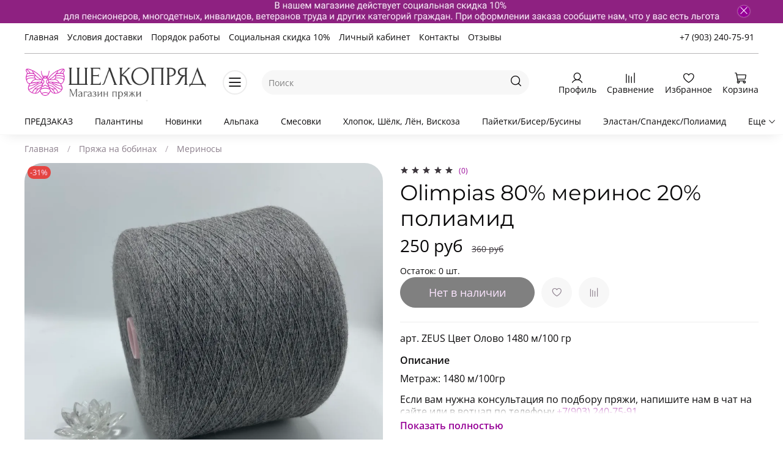

--- FILE ---
content_type: text/html; charset=utf-8
request_url: https://shelkpryja.ru/product/olimpias-80-merinos-20-poliamid-3
body_size: 73606
content:
<!DOCTYPE html>
<html
  style="
    --color-btn-bg:#960196;
--color-btn-bg-is-dark:true;
--bg:#ffffff;
--bg-is-dark:false;

--color-text: var(--color-text-dark);
--color-text-minor-shade: var(--color-text-dark-minor-shade);
--color-text-major-shade: var(--color-text-dark-major-shade);
--color-text-half-shade: var(--color-text-dark-half-shade);

--color-notice-warning-is-dark:false;
--color-notice-success-is-dark:false;
--color-notice-error-is-dark:false;
--color-notice-info-is-dark:false;
--color-form-controls-bg:var(--bg);
--color-form-controls-bg-disabled:var(--bg-minor-shade);
--color-form-controls-border-color:var(--bg-half-shade);
--color-form-controls-color:var(--color-text);
--is-editor:false;


  "
  >
  <head><meta data-config="{&quot;product_id&quot;:409303057}" name="page-config" content="" /><meta data-config="{&quot;money_with_currency_format&quot;:{&quot;delimiter&quot;:&quot;&quot;,&quot;separator&quot;:&quot;.&quot;,&quot;format&quot;:&quot;%n %u&quot;,&quot;unit&quot;:&quot;руб&quot;,&quot;show_price_without_cents&quot;:1},&quot;currency_code&quot;:&quot;RUR&quot;,&quot;currency_iso_code&quot;:&quot;RUB&quot;,&quot;default_currency&quot;:{&quot;title&quot;:&quot;Российский рубль&quot;,&quot;code&quot;:&quot;RUR&quot;,&quot;rate&quot;:1.0,&quot;format_string&quot;:&quot;%n %u&quot;,&quot;unit&quot;:&quot;руб&quot;,&quot;price_separator&quot;:&quot;&quot;,&quot;is_default&quot;:true,&quot;price_delimiter&quot;:&quot;&quot;,&quot;show_price_with_delimiter&quot;:false,&quot;show_price_without_cents&quot;:true},&quot;facebook&quot;:{&quot;pixelActive&quot;:false,&quot;currency_code&quot;:&quot;RUB&quot;,&quot;use_variants&quot;:null},&quot;vk&quot;:{&quot;pixel_active&quot;:null,&quot;price_list_id&quot;:null},&quot;new_ya_metrika&quot;:true,&quot;ecommerce_data_container&quot;:&quot;dataLayer&quot;,&quot;common_js_version&quot;:null,&quot;vue_ui_version&quot;:null,&quot;feedback_captcha_enabled&quot;:&quot;1&quot;,&quot;account_id&quot;:255746,&quot;hide_items_out_of_stock&quot;:true,&quot;forbid_order_over_existing&quot;:true,&quot;minimum_items_price&quot;:10,&quot;enable_comparison&quot;:true,&quot;locale&quot;:&quot;ru&quot;,&quot;client_group&quot;:null,&quot;consent_to_personal_data&quot;:{&quot;active&quot;:true,&quot;obligatory&quot;:true,&quot;description&quot;:&quot;\u003cp\u003eНастоящим подтверждаю, что я ознакомлен и согласен с условиями \u003ca href=\&quot;/page/oferta\&quot; target=\&quot;blank\&quot;\u003eоферты и политики конфиденциальности\u003c/a\u003e.\u003c/p\u003e&quot;},&quot;recaptcha_key&quot;:&quot;6LfXhUEmAAAAAOGNQm5_a2Ach-HWlFKD3Sq7vfFj&quot;,&quot;recaptcha_key_v3&quot;:&quot;6LcZi0EmAAAAAPNov8uGBKSHCvBArp9oO15qAhXa&quot;,&quot;yandex_captcha_key&quot;:&quot;ysc1_ec1ApqrRlTZTXotpTnO8PmXe2ISPHxsd9MO3y0rye822b9d2&quot;,&quot;checkout_float_order_content_block&quot;:true,&quot;available_products_characteristics_ids&quot;:[163532709,155803572,155827783,155827785,155827744,155827802,155827776,155827778,155827813,155827851,155827743,155827745,155827780,155827804,155827784,155827824,155827845,155827847,155827849,155827749,155827747,155827757,155827781,155827820,155827809,155827786,155827860,155827836,155827848,155827777,155827859,155827787,155827779,155827798,155827822,155827832,155827864,155827858,155827752,155827817,155827855,155827821,155827801,155827830,155827862,155827831,155827839,155827829,155827816,155827837,155827838,155827844,155827818,155827825,155827774,155827846,155827854,155827773,155827841,155827800,155827819,155827861,155827826,155827835,155827827,155827834,155827840,155827842,163754265,163754248,163754256,163754263,163754249,163754253,163754257,163754262,163754250,163754251,163754260,163754247,163754259,163754252,163754264],&quot;sber_id_app_id&quot;:&quot;5b5a3c11-72e5-4871-8649-4cdbab3ba9a4&quot;,&quot;theme_generation&quot;:4,&quot;quick_checkout_captcha_enabled&quot;:false,&quot;max_order_lines_count&quot;:500,&quot;sber_bnpl_min_amount&quot;:1000,&quot;sber_bnpl_max_amount&quot;:150000,&quot;counter_settings&quot;:{&quot;data_layer_name&quot;:&quot;dataLayer&quot;,&quot;new_counters_setup&quot;:false,&quot;add_to_cart_event&quot;:true,&quot;remove_from_cart_event&quot;:true,&quot;add_to_wishlist_event&quot;:true},&quot;site_setting&quot;:{&quot;show_cart_button&quot;:true,&quot;show_service_button&quot;:false,&quot;show_marketplace_button&quot;:false,&quot;show_quick_checkout_button&quot;:false},&quot;warehouses&quot;:[{&quot;id&quot;:4121890,&quot;title&quot;:&quot;Основной склад&quot;,&quot;array_index&quot;:0}],&quot;captcha_type&quot;:&quot;google&quot;,&quot;human_readable_urls&quot;:false}" name="shop-config" content="" /><meta name='js-evnvironment' content='production' /><meta name='default-locale' content='ru' /><meta name='insales-redefined-api-methods' content="[]" /><script type="text/javascript" src="https://static.insales-cdn.com/assets/static-versioned/v3.72/static/libs/lodash/4.17.21/lodash.min.js"></script>
<!--InsalesCounter -->
<script type="text/javascript">
(function() {
  if (typeof window.__insalesCounterId !== 'undefined') {
    return;
  }

  try {
    Object.defineProperty(window, '__insalesCounterId', {
      value: 255746,
      writable: true,
      configurable: true
    });
  } catch (e) {
    console.error('InsalesCounter: Failed to define property, using fallback:', e);
    window.__insalesCounterId = 255746;
  }

  if (typeof window.__insalesCounterId === 'undefined') {
    console.error('InsalesCounter: Failed to set counter ID');
    return;
  }

  let script = document.createElement('script');
  script.async = true;
  script.src = '/javascripts/insales_counter.js?7';
  let firstScript = document.getElementsByTagName('script')[0];
  firstScript.parentNode.insertBefore(script, firstScript);
})();
</script>
<!-- /InsalesCounter -->

    <!-- meta -->
<meta charset="UTF-8" /><title>Olimpias 80% меринос 20% полиамид </title><meta name="description" content="Olimpias 80% меринос 20% полиамид">
<meta data-config="{&quot;static-versioned&quot;: &quot;1.38&quot;}" name="theme-meta-data" content="">
<meta name="robots" content="index,follow" />
<meta http-equiv="X-UA-Compatible" content="IE=edge,chrome=1" />
<meta name="viewport" content="width=device-width, initial-scale=1.0" />
<meta name="SKYPE_TOOLBAR" content="SKYPE_TOOLBAR_PARSER_COMPATIBLE" />
<meta name="format-detection" content="telephone=no">

<!-- canonical url--><link rel="canonical" href="https://shelkpryja.ru/product/olimpias-80-merinos-20-poliamid-3"/>


<!-- rss feed-->
    <meta property="og:title" content="Olimpias 80% меринос 20% полиамид">
    <meta property="og:type" content="website">
    <meta property="og:url" content="https://shelkpryja.ru/product/olimpias-80-merinos-20-poliamid-3">

    
      <meta property="og:image" content="https://static.insales-cdn.com/images/products/1/6457/792959289/DEF5B38A-1E96-4E2C-AAF3-72375CDA5025.jpg">
    




<!-- icons-->
<link rel="icon" type="image/png" sizes="16x16" href="https://static.insales-cdn.com/assets/1/7863/2719415/1728659940/favicon.png" /><style media="screen">
  @supports (content-visibility: hidden) {
    body:not(.settings_loaded) {
      content-visibility: hidden;
    }
  }
  @supports not (content-visibility: hidden) {
    body:not(.settings_loaded) {
      visibility: hidden;
    }
  }
</style>

  <meta name='product-id' content='409303057' />
</head>
  <body data-multi-lang="false">
    <noscript>
<div class="njs-alert-overlay">
  <div class="njs-alert-wrapper">
    <div class="njs-alert">
      <p></p>
    </div>
  </div>
</div>
</noscript>

    <div class="page_layout page_layout-clear ">
      <header>
      
        <div
  class="layout widget-type_system_widget_v4_banner_top_1"
  style="--banner-img:'https://static.insales-cdn.com/files/1/6424/19437848/original/Frame_14.png'; --banner-img-m:'https://static.insales-cdn.com/files/1/6425/19437849/original/Frame_16.png'; --bg:#8E2181; --bg-is-dark:true; --bg-minor-shade:#a82799; --bg-minor-shade-is-dark:true; --bg-major-shade:#c32eb2; --bg-major-shade-is-dark:true; --bg-half-shade:#df77d3; --bg-half-shade-is-dark:true; --layout-wide-bg:true; --layout-pt:0vw; --layout-pb:0vw; --layout-wide-content:false; --layout-edge:false; --hide-desktop:false; --hide-mobile:false;"
  data-widget-drop-item-id="43541578"
  
  >
  <div class="layout__content">
    


<div class="banner-top" data-id-desktop="banner-top-43559322-Frame_14png" data-id-mobile="banner-top-43559322-Frame_16png">
  <div class="banner-top__item ">
    
    <a href="https://shelkpryja.ru/page/sotsialnaya-skidka-10" class="banner-top__item-image">
      
        
        
            <picture>
              <source media="(min-width:769px)"
                      srcset="https://static.insales-cdn.com/r/wdsoVTvU1uc/rs:fit:1408:0:1/q:100/plain/files/1/6424/19437848/original/Frame_14.png@webp"
                      type="image/webp" loading="lazy">
              
              <source media="(max-width:768px)"
                      srcset="https://static.insales-cdn.com/r/aqdP39j_RLI/rs:fit:768:0:1/q:100/plain/files/1/6425/19437849/original/Frame_16.png@webp"
                      type="image/webp" loading="lazy">
              
              <img
                   src="https://static.insales-cdn.com/r/_1xWnZQHXbY/rs:fit:1408:0:1/q:100/plain/files/1/6424/19437848/original/Frame_14.png@png"
                   loading="lazy" alt="">
            </picture>
            <object class="banner-top__link">
              <button class="button button_size-l js-banner-top-close">
                <span class="icon icon-times"></span>
              </button>
            </object>
        
        </a>
      
  </div>
</div>


  </div>
</div>

      
        <div
  class="layout widget-type_system_widget_v4_header_8"
  style="--logo-img:'https://static.insales-cdn.com/files/1/2965/16518037/original/Снимок_экрана_2021-05-13_в_15.28.28.png'; --logo-max-width:300px; --category-depth:3; --live-search:true; --hide-menu:false; --show-top-panel:true; --hide-search:false; --hide-language:true; --hide-personal:false; --hide-compare:false; --hide-favorite:false; --hide-menu-photo:false; --bage-bg:#1B2738; --bage-bg-is-dark:true; --bage-bg-minor-shade:#283b54; --bage-bg-minor-shade-is-dark:true; --bage-bg-major-shade:#364f71; --bage-bg-major-shade-is-dark:true; --bage-bg-half-shade:#6e8eb9; --bage-bg-half-shade-is-dark:true; --bg-cat-menu:#FFFFFF; --bg-cat-menu-is-light:true; --bg-cat-menu-minor-shade:#f7f7f7; --bg-cat-menu-minor-shade-is-light:true; --bg-cat-menu-major-shade:#ededed; --bg-cat-menu-major-shade-is-light:true; --bg-cat-menu-half-shade:#808080; --bg-cat-menu-half-shade-is-dark:true; --layout-wide-bg:true; --img-border-radius:0px; --layout-pt:1vw; --layout-pb:1vw; --layout-wide-content:false; --mobile-panel-right-btn:cart; --hide-desktop:false; --hide-mobile:false;"
  data-widget-drop-item-id="43813440"
  
  >
  <div class="layout__content">
    








  <div class="filling-block"></div>
<div class="header " id="header-with-left-menu">
  
  <div class="header__area-top-panel">
    
<div class="top-panel">
	<div class="top-panel__menu">
      
      <ul class="header__menu js-cut-list" data-navigation data-menu-handle="main-menu">
        
        <li class="header__menu-item" data-navigation-item data-menu-item-id="2068874">
          <div class="header__menu-controls">
            <a href="/" class="header__menu-link " data-navigation-link="/">
              Главная
            </a>
          </div>
        </li>
        
        <li class="header__menu-item" data-navigation-item data-menu-item-id="2068875">
          <div class="header__menu-controls">
            <a href="/page/delivery" class="header__menu-link " data-navigation-link="/page/delivery">
              Условия доставки
            </a>
          </div>
        </li>
        
        <li class="header__menu-item" data-navigation-item data-menu-item-id="15738965">
          <div class="header__menu-controls">
            <a href="/page/poryadok-raboty-2" class="header__menu-link " data-navigation-link="/page/poryadok-raboty-2">
              Порядок работы
            </a>
          </div>
        </li>
        
        <li class="header__menu-item" data-navigation-item data-menu-item-id="17734727">
          <div class="header__menu-controls">
            <a href="/page/sotsialnaya-skidka-10" class="header__menu-link " data-navigation-link="/page/sotsialnaya-skidka-10">
              Социальная скидка 10%
            </a>
          </div>
        </li>
        
        <li class="header__menu-item" data-navigation-item data-menu-item-id="2068876">
          <div class="header__menu-controls">
            <a href="/client_account/login" class="header__menu-link " data-navigation-link="/client_account/login">
              Личный кабинет
            </a>
          </div>
        </li>
        
        <li class="header__menu-item" data-navigation-item data-menu-item-id="2116658">
          <div class="header__menu-controls">
            <a href="/page/kontakty" class="header__menu-link " data-navigation-link="/page/kontakty">
              Контакты
            </a>
          </div>
        </li>
        
        <li class="header__menu-item" data-navigation-item data-menu-item-id="23960262">
          <div class="header__menu-controls">
            <a href="/page/otzyvy" class="header__menu-link " data-navigation-link="/page/otzyvy">
              Отзывы
            </a>
          </div>
        </li>
        
      </ul>
      
  	</div>
  	<div class="top-panel__phones">
      <ul>
        
        <li>
        	      <a class="phone-value" href="tel:+79032407591">+7 (903) 240-75-91</a>
        </li>
        
        
      </ul>
  	</div>
</div>

  </div>
  
  <div class="header__content ">
    <div class="header__area-logo">
      
  
    
      <a href=" / " class="header__logo">
        <img src="https://static.insales-cdn.com/files/1/2965/16518037/original/Снимок_экрана_2021-05-13_в_15.28.28.png" alt="Магазин пряжи Шелкопряд" title="Магазин пряжи Шелкопряд">
      </a>
    
  

    </div>
    <div class="header__area-show-menu">
      <button class="header__show-menu-btn js-toggle-cat-menu">
        <span class="icon icon-bars _show"></span>
      	<span class="icon icon-times _hide"></span>
      </button>
    </div>
    <div class="header__area-search">
		
<div class="header__search">
  <form action="/search" method="get" class="header__search-form">
    <input type="text" autocomplete="off"  data-search-field  class="form-control form-control_size-l header__search-field" name="q" value="" placeholder="Поиск">
    <input type="hidden" name="lang" value="ru">
    <div class="header__search__results" data-search-result></div>
  </form>
  <button type="button" class="header__search-btn js-start-search">
    <span class="icon icon-search _show"></span>
  </button>
</div>

    </div>
    <div class="header__area-languages">
    	
  

    </div>
    <div class="header__area-controls">
      
            <a href="/client_account/orders" class="header__control-btn header__cabinet">
              <span class="icon icon-user"></span>
              <span class="header__control-text">Профиль</span>
            </a>
          

          
          
            <a href="/compares" class="header__control-btn header__compare">
              <span class="icon icon-compare">
                <span class="header__control-bage compare-empty" data-compare-counter>0</span>
              </span>
              <span class="header__control-text">Сравнение</span>
            </a>
          
          

          
            <a href="/favorites" class="header__control-btn header__favorite">
              <span class="icon icon-favorites">
                <span class="header__control-bage favorites-empty" data-ui-favorites-counter>0</span>
              </span>
              <span class="header__control-text">Избранное</span>
            </a>
          

          
            <a href="/cart_items" class="header__control-btn header__cart">
              <span class="icon icon-cart">
                <span class="header__control-bage cart-empty" data-cart-positions-count></span>
              </span>
              <span class="header__control-text">Корзина</span>
            </a>
          

          
          <a href="tel:+79032407591" class="header__control-btn header__mobile-phone">
            <span class="icon icon-phone"></span>
          </a>
          
    </div>
  </div>
  <div class="header-cat-menu _hide">
    
<div class="m-cat-menu m-cat-menu__wrapper">
  

  

  
  <ul class="m-cat-menu__root-level m-cat-menu__list">
    <div class="m-cat-menu__header">
      <li class="title">Каталог</li>
      <div class="header__area-languages">
        
  

      </div>
    </div>
    
    
            
              
              
              

              
              

              
              

              
                

                

                <li >
                    <a href="/collection/nabory-2">
                      
                        
                        
                        <img src="https://static.insales-cdn.com/images/collections/1/5945/88700729/micro_Screenshot_20210912_144906_com.instagram.android_edit_529799573369157.jpg" alt="Наборы">
                        <span class="title">Наборы</span>
                      
                      
                    </a>
                  

                  

                  
                  </li>
                  

                  
              
            
              
              
              

              
              

              
              

              
                

                

                <li >
                    <a href="/collection/vygodnye-tseny">
                      
                        
                        
                        <img src="https://static.insales-cdn.com/images/collections/1/1398/85763446/micro_IMG_20210526_142614.jpg" alt="Выгодные цены">
                        <span class="title">Выгодные цены</span>
                      
                      
                    </a>
                  

                  

                  
                  </li>
                  

                  
              
            
              
              
              

              
              

              
              

              
                

                

                <li class="m-cat-menu__show-next-level show-level-1">
                    <a href="/collection/motki">
                      
                        
                        
                        <img src="https://static.insales-cdn.com/images/collections/1/6974/89004862/micro_IMG_4481.JPG" alt="Пряжа в мотках">
                        <span class="title">Пряжа в мотках</span>
                      
                      
                          <span class="icon icon-angle-right"></span>
                      
                    </a>
                  
                  <div class="m-cat-menu__level-1 m-cat-menu__wrapper">
                    <ul class="m-cat-menu__level-1-list m-cat-menu__list">
                      <div class="m-cat-menu__header">
                        <li class="title">Пряжа в мотках</li>
                        <button type="button" class="button m-cat-menu__back-btn"><span class="icon icon-arrow-left"></span></button>
                      </div>
                  

                  

                  

                  
              
            
              
              
              

              
              

              
              

              
                

                

                <li >
                    <a href="/collection/katya">
                      
                      	KATIA
                      
                      
                    </a>
                  

                  

                  
                  </li>
                  

                  
              
            
              
              
              

              
              

              
              

              
                

                

                <li >
                    <a href="/collection/regia">
                      
                      	Schachenmayr Regia
                      
                      
                    </a>
                  

                  

                  
                  </li>
                  

                  
              
            
              
              
              

              
              

              
              

              
                

                

                <li >
                    <a href="/collection/zegna-baruffa-lane-borgosesia">
                      
                      	ZEGNA BARUFFA LANE BORGOSESIA
                      
                      
                    </a>
                  

                  

                  
                  </li>
                  

                  
              
            
              
              
              

              
              

              
              

              
                

                

                <li >
                    <a href="/collection/lana-gatto">
                      
                      	Lana Gatto
                      
                      
                    </a>
                  

                  

                  
                  </li>
                  

                  
              
            
              
              
              

              
              

              
              

              
                

                
                  
                          
                    	</ul>
					</div>
                  

                  </li>
                

                <li class="m-cat-menu__show-next-level show-level-1">
                    <a href="/collection/italyanskaya-pryazha">
                      
                        
                        
                        <img src="https://static.insales-cdn.com/images/collections/1/3215/1412239/micro_IMG_5698.JPG" alt="Пряжа на бобинах">
                        <span class="title">Пряжа на бобинах</span>
                      
                      
                          <span class="icon icon-angle-right"></span>
                      
                    </a>
                  
                  <div class="m-cat-menu__level-1 m-cat-menu__wrapper">
                    <ul class="m-cat-menu__level-1-list m-cat-menu__list">
                      <div class="m-cat-menu__header">
                        <li class="title">Пряжа на бобинах</li>
                        <button type="button" class="button m-cat-menu__back-btn"><span class="icon icon-arrow-left"></span></button>
                      </div>
                  

                  

                  

                  
              
            
              
              
              

              
              

              
              

              
                

                

                <li >
                    <a href="/collection/predzakaz">
                      
                      	ПРЕДЗАКАЗ
                      
                      
                    </a>
                  

                  

                  
                  </li>
                  

                  
              
            
              
              
              

              
              

              
              

              
                

                

                <li >
                    <a href="/collection/gotovye-izdeliya">
                      
                      	Палантины
                      
                      
                    </a>
                  

                  

                  
                  </li>
                  

                  
              
            
              
              
              

              
              

              
              

              
                

                

                <li >
                    <a href="/collection/novinki">
                      
                      	Новинки
                      
                      
                    </a>
                  

                  

                  
                  </li>
                  

                  
              
            
              
              
              

              
              

              
              

              
                

                

                <li >
                    <a href="/collection/alpaka">
                      
                      	Альпака
                      
                      
                    </a>
                  

                  

                  
                  </li>
                  

                  
              
            
              
              
              

              
              

              
              

              
                

                

                <li >
                    <a href="/collection/smesovki">
                      
                      	Смесовки
                      
                      
                    </a>
                  

                  

                  
                  </li>
                  

                  
              
            
              
              
              

              
              

              
              

              
                

                

                <li >
                    <a href="/collection/hlopok-lyon">
                      
                      	Хлопок, Шёлк, Лён, Вискоза
                      
                      
                    </a>
                  

                  

                  
                  </li>
                  

                  
              
            
              
              
              

              
              

              
              

              
                

                

                <li >
                    <a href="/collection/payetki">
                      
                      	Пайетки/Бисер/Бусины
                      
                      
                    </a>
                  

                  

                  
                  </li>
                  

                  
              
            
              
              
              

              
              

              
              

              
                

                

                <li >
                    <a href="/collection/elastanspandekspoliamid">
                      
                      	Эластан/Спандекс/Полиамид
                      
                      
                    </a>
                  

                  

                  
                  </li>
                  

                  
              
            
              
              
              

              
              

              
              

              
                

                

                <li >
                    <a href="/collection/moher">
                      
                      	Мохер
                      
                      
                    </a>
                  

                  

                  
                  </li>
                  

                  
              
            
              
              
              

              
              

              
              

              
                

                

                <li >
                    <a href="/collection/merinosy">
                      
                      	Мериносы
                      
                      
                    </a>
                  

                  

                  
                  </li>
                  

                  
              
            
              
              
              

              
              

              
              

              
                

                

                <li >
                    <a href="/collection/kashemir">
                      
                      	Кашемир
                      
                      
                    </a>
                  

                  

                  
                  </li>
                  

                  
              
            
              
              
              

              
              

              
              

              
                

                

                <li >
                    <a href="/collection/pryazha-s-kashemirom">
                      
                      	Пряжа с кашемиром
                      
                      
                    </a>
                  

                  

                  
                  </li>
                  

                  
              
            
              
              
              

              
              

              
              

              
                

                

                <li >
                    <a href="/collection/sherst">
                      
                      	Шерсть SHETLAND
                      
                      
                    </a>
                  

                  

                  
                  </li>
                  

                  
              
            
              
              
              

              
              

              
              

              
                

                

                <li >
                    <a href="/collection/polusherst">
                      
                      	Полушерсть
                      
                      
                    </a>
                  

                  

                  
                  </li>
                  

                  
              
            
              
              
              

              
              

              
              

              
                

                

                <li >
                    <a href="/collection/tvid">
                      
                      	Твид
                      
                      
                    </a>
                  

                  

                  
                  </li>
                  

                  
              
            
              
              
              

              
              

              
              

              
                

                

                <li >
                    <a href="/collection/pryazha-bukle">
                      
                      	Букле
                      
                      
                    </a>
                  

                  

                  
                  </li>
                  

                  
              
            
              
              
              

              
              

              
              

              
                

                

                <li >
                    <a href="/collection/angora-2">
                      
                      	Ангора
                      
                      
                    </a>
                  

                  

                  
                  </li>
                  

                  
              
            
              
              
              

              
              

              
              

              
                

                

                <li >
                    <a href="/collection/pryazha-s-lyureksom">
                      
                      	Пряжа с блеском
                      
                      
                    </a>
                  

                  

                  
                  </li>
                  

                  
              
            
              
              
              

              
              

              
              

              
                

                

                <li >
                    <a href="/collection/yak-verblyud">
                      
                      	Як, Верблюд
                      
                      
                    </a>
                  

                  

                  
                  </li>
                  

                  
              
            
              
              
              

              
              

              
              

              
                

                

                <li >
                    <a href="/collection/yagnenok">
                      
                      	Ягненок
                      
                      
                    </a>
                  

                  

                  
                  </li>
                  

                  
              
            
              
              
              

              
              

              
              

              
                

                

                <li >
                    <a href="/collection/rafiya">
                      
                      	Рафия
                      
                      
                    </a>
                  

                  

                  
                  </li>
                  

                  
              
            
              
              
              

              
              

              
              

              
                

                

                <li >
                    <a href="/collection/gotovye-nabory-pryazhi">
                      
                      	Сочетайзер — здесь лучшие компаньоны пряжи
                      
                      
                    </a>
                  

                  

                  
                  </li>
                  

                  
              
            
              
              
              

              
              

              
              

              
                

                

                <li >
                    <a href="/collection/muline">
                      
                      	Мулине
                      
                      
                    </a>
                  

                  

                  
                  </li>
                  

                  
              
            
              
              
              

              
              

              
              

              
                

                

                <li >
                    <a href="/collection/fantaziynaya-pryazha">
                      
                      	Фантазийная пряжа
                      
                      
                    </a>
                  

                  

                  
                  </li>
                  

                  
              
            
              
              
              

              
              

              
              

              
                

                

                <li >
                    <a href="/collection/sektsionnaya-pryazha">
                      
                      	Секционная пряжа
                      
                      
                    </a>
                  

                  

                  
                  </li>
                  

                  
              
            
              
              
              

              
              

              
              

              
                

                

                <li >
                    <a href="/collection/pushistaya-pryazha-dlya-pautinok">
                      
                      	Пушистая пряжа для паутинок
                      
                      
                    </a>
                  

                  

                  
                  </li>
                  

                  
              
            
              
              
              

              
              

              
              

              
                

                

                <li >
                    <a href="/collection/nosochnaya">
                      
                      	Носочная
                      
                      
                    </a>
                  

                  

                  
                  </li>
                  

                  
              
            
              
              
              

              
              

              
              

              
                

                

                <li >
                    <a href="/collection/puh-norki-2">
                      
                      	Пух норки
                      
                      
                    </a>
                  

                  

                  
                  </li>
                  

                  
              
            
              
              
              

              
              

              
              

              
                

                
                  
                          
                    	</ul>
					</div>
                  

                  </li>
                

                <li class="m-cat-menu__show-next-level show-level-1">
                    <a href="/collection/spitsy-kryuchki">
                      
                        
                        
                        <img src="https://static.insales-cdn.com/images/products/1/4138/176787498/micro_chiaogoo-lace.png" alt="Спицы, крючки">
                        <span class="title">Спицы, крючки</span>
                      
                      
                          <span class="icon icon-angle-right"></span>
                      
                    </a>
                  
                  <div class="m-cat-menu__level-1 m-cat-menu__wrapper">
                    <ul class="m-cat-menu__level-1-list m-cat-menu__list">
                      <div class="m-cat-menu__header">
                        <li class="title">Спицы, крючки</li>
                        <button type="button" class="button m-cat-menu__back-btn"><span class="icon icon-arrow-left"></span></button>
                      </div>
                  

                  

                  

                  
              
            
              
              
              

              
              

              
              

              
                

                

                <li class="m-cat-menu__show-next-level show-level-2">
                    <a href="/collection/knit-pro">
                      
                      	Knit Pro
                      
                      
                          <span class="icon icon-angle-right"></span>
                      
                    </a>
                  
                  <div class="m-cat-menu__level-2 m-cat-menu__wrapper">
                    <ul class="m-cat-menu__level-2-list m-cat-menu__list">
                      <div class="m-cat-menu__header">
                        <li class="title">Knit Pro</li>
                        <button type="button" class="button m-cat-menu__back-btn"><span class="icon icon-arrow-left"></span></button>
                      </div>
                  

                  

                  

                  
              
            
              
              
              

              
              

              
              

              
                

                

                <li >
                    <a href="/collection/kruugovye">
                      
                      	Круговые
                      
                      
                    </a>
                  

                  

                  
                  </li>
                  

                  
              
            
              
              
              

              
              

              
              

              
                

                

                <li >
                    <a href="/collection/pryamye">
                      
                      	Прямые
                      
                      
                    </a>
                  

                  

                  
                  </li>
                  

                  
              
            
              
              
              

              
              

              
              

              
                

                

                <li >
                    <a href="/collection/nabory-3">
                      
                      	Наборы
                      
                      
                    </a>
                  

                  

                  
                  </li>
                  

                  
              
            
              
              
              

              
              

              
              

              
            
              
              
              

              
              

              
              

              
                

                

                <li >
                    <a href="/collection/kryuchki-3">
                      
                      	Крючки
                      
                      
                    </a>
                  

                  

                  
                  </li>
                  

                  
              
            
              
              
              

              
              

              
              

              
                

                
                  
                          
                    	</ul>
					</div>
                  

                  </li>
                

                <li class="m-cat-menu__show-next-level show-level-2">
                    <a href="/collection/addi">
                      
                      	ADDI
                      
                      
                          <span class="icon icon-angle-right"></span>
                      
                    </a>
                  
                  <div class="m-cat-menu__level-2 m-cat-menu__wrapper">
                    <ul class="m-cat-menu__level-2-list m-cat-menu__list">
                      <div class="m-cat-menu__header">
                        <li class="title">ADDI</li>
                        <button type="button" class="button m-cat-menu__back-btn"><span class="icon icon-arrow-left"></span></button>
                      </div>
                  

                  

                  

                  
              
            
              
              
              

              
              

              
              

              
                

                

                <li >
                    <a href="/collection/spitsy-krugovye">
                      
                      	Спицы Круговые
                      
                      
                    </a>
                  

                  

                  
                  </li>
                  

                  
              
            
              
              
              

              
              

              
              

              
                

                

                <li >
                    <a href="/collection/spitsy-chulochnye">
                      
                      	Спицы Чулочные
                      
                      
                    </a>
                  

                  

                  
                  </li>
                  

                  
              
            
              
              
              

              
              

              
              

              
                

                

                <li >
                    <a href="/collection/kryuchki">
                      
                      	Крючки
                      
                      
                    </a>
                  

                  

                  
                  </li>
                  

                  
              
            
              
              
              

              
              

              
              

              
                

                

                <li >
                    <a href="/collection/nabory-f2d1a6">
                      
                      	Наборы
                      
                      
                    </a>
                  

                  

                  
                  </li>
                  

                  
              
            
              
              
              

              
              

              
              

              
                

                
                  
                          
                    	</ul>
					</div>
                  

                  </li>
                

                <li class="m-cat-menu__show-next-level show-level-2">
                    <a href="/collection/lana-grossa">
                      
                      	LANA GROSSA
                      
                      
                          <span class="icon icon-angle-right"></span>
                      
                    </a>
                  
                  <div class="m-cat-menu__level-2 m-cat-menu__wrapper">
                    <ul class="m-cat-menu__level-2-list m-cat-menu__list">
                      <div class="m-cat-menu__header">
                        <li class="title">LANA GROSSA</li>
                        <button type="button" class="button m-cat-menu__back-btn"><span class="icon icon-arrow-left"></span></button>
                      </div>
                  

                  

                  

                  
              
            
              
              
              

              
              

              
              

              
                

                

                <li >
                    <a href="/collection/nabory-spits">
                      
                      	Наборы спиц
                      
                      
                    </a>
                  

                  

                  
                  </li>
                  

                  
              
            
              
              
              

              
              

              
              

              
                

                

                <li >
                    <a href="/collection/krugovye-spitsy">
                      
                      	Круговые спицы
                      
                      
                    </a>
                  

                  

                  
                  </li>
                  

                  
              
            
              
              
              

              
              

              
              

              
                

                
                  
                          
                    	</ul>
					</div>
                  

                  </li>
                

                <li class="m-cat-menu__show-next-level show-level-2">
                    <a href="/collection/chiao-goo">
                      
                      	Chiao Goo
                      
                      
                          <span class="icon icon-angle-right"></span>
                      
                    </a>
                  
                  <div class="m-cat-menu__level-2 m-cat-menu__wrapper">
                    <ul class="m-cat-menu__level-2-list m-cat-menu__list">
                      <div class="m-cat-menu__header">
                        <li class="title">Chiao Goo</li>
                        <button type="button" class="button m-cat-menu__back-btn"><span class="icon icon-arrow-left"></span></button>
                      </div>
                  

                  

                  

                  
              
            
              
              
              

              
              

              
              

              
                

                

                <li >
                    <a href="/collection/knit-red-krugovye-metallicheskie">
                      
                      	Knit Red Круговые металлические
                      
                      
                    </a>
                  

                  

                  
                  </li>
                  

                  
              
            
              
              
              

              
              

              
              

              
                

                

                <li >
                    <a href="/collection/lace-krugovye-metallicheskiy">
                      
                      	Lace Круговые металлические
                      
                      
                    </a>
                  

                  

                  
                  </li>
                  

                  
              
            
              
              
              

              
              

              
              

              
                

                

                <li >
                    <a href="/collection/nabory">
                      
                      	Наборы
                      
                      
                    </a>
                  

                  

                  
                  </li>
                  

                  
              
            
              
              
              

              
              

              
              

              
                

                

                <li >
                    <a href="/collection/chulochnye-bambuk">
                      
                      	Чулочные бамбук
                      
                      
                    </a>
                  

                  

                  
                  </li>
                  

                  
              
            
              
              
              

              
              

              
              

              
                

                

                <li >
                    <a href="/collection/chulochnye-metall">
                      
                      	Чулочные металл
                      
                      
                    </a>
                  

                  

                  
                  </li>
                  

                  
              
            
              
              
              

              
              

              
              

              
                

                

                <li >
                    <a href="/collection/syomnye-metallicheskie">
                      
                      	Съёмные металлические
                      
                      
                    </a>
                  

                  

                  
                  </li>
                  

                  
              
            
              
              
              

              
              

              
              

              
                

                

                <li >
                    <a href="/collection/smennye-leski">
                      
                      	Сменные лески
                      
                      
                    </a>
                  

                  

                  
                  </li>
                  

                  
              
            
              
              
              

              
              

              
              

              
                

                
                  
                          
                    	</ul>
					</div>
                  

                  </li>
                

                <li class="m-cat-menu__show-next-level show-level-2">
                    <a href="/collection/prym">
                      
                      	PRYM
                      
                      
                          <span class="icon icon-angle-right"></span>
                      
                    </a>
                  
                  <div class="m-cat-menu__level-2 m-cat-menu__wrapper">
                    <ul class="m-cat-menu__level-2-list m-cat-menu__list">
                      <div class="m-cat-menu__header">
                        <li class="title">PRYM</li>
                        <button type="button" class="button m-cat-menu__back-btn"><span class="icon icon-arrow-left"></span></button>
                      </div>
                  

                  

                  

                  
              
            
              
              
              

              
              

              
              

              
                

                

                <li >
                    <a href="/collection/chulochnye-spitsy-2">
                      
                      	Чулочные спицы
                      
                      
                    </a>
                  

                  

                  
                  </li>
                  

                  
              
            
              
              
              

              
              

              
              

              
                

                

                <li >
                    <a href="/collection/krugovye-spitsy-2">
                      
                      	Круговые спицы
                      
                      
                    </a>
                  

                  

                  
                  </li>
                  

                  
              
            
              
              
              

              
              

              
              

              
                

                

                <li >
                    <a href="/collection/kryuchki-620d0d">
                      
                      	Крючки
                      
                      
                    </a>
                  

                  

                  
                  </li>
                  

                  
              
            
              
              
              

              
              

              
              

              
                

                
                  
                          
                    	</ul>
					</div>
                  

                  </li>
                

                <li >
                    <a href="/collection/nabory-spits-2">
                      
                      	Наборы спиц и крючков
                      
                      
                    </a>
                  

                  

                  
                  </li>
                  

                  
              
            
              
              
              

              
              

              
              

              
                

                
                  
                          
                    	</ul>
					</div>
                  

                  </li>
                

                <li class="m-cat-menu__show-next-level show-level-1">
                    <a href="/collection/aksessuary">
                      
                        
                        
                        <img src="https://static.insales-cdn.com/images/collections/1/5943/88700727/micro_Screenshot_20210912_144838_com.instagram.android_edit_529792277006658.jpg" alt="Аксессуары для вязания">
                        <span class="title">Аксессуары для вязания</span>
                      
                      
                          <span class="icon icon-angle-right"></span>
                      
                    </a>
                  
                  <div class="m-cat-menu__level-1 m-cat-menu__wrapper">
                    <ul class="m-cat-menu__level-1-list m-cat-menu__list">
                      <div class="m-cat-menu__header">
                        <li class="title">Аксессуары для вязания</li>
                        <button type="button" class="button m-cat-menu__back-btn"><span class="icon icon-arrow-left"></span></button>
                      </div>
                  

                  

                  

                  
              
            
              
              
              

              
              

              
              

              
                

                

                <li >
                    <a href="/collection/strausinye-perya">
                      
                      	Страусиные перья
                      
                      
                    </a>
                  

                  

                  
                  </li>
                  

                  
              
            
              
              
              

              
              

              
              

              
                

                

                <li >
                    <a href="/collection/pugovitsy">
                      
                      	Пуговицы
                      
                      
                    </a>
                  

                  

                  
                  </li>
                  

                  
              
            
              
              
              

              
              

              
              

              
                

                

                <li >
                    <a href="/collection/sumki-kosmetichki">
                      
                      	Сумки, косметички
                      
                      
                    </a>
                  

                  

                  
                  </li>
                  

                  
              
            
              
              
              

              
              

              
              

              
                

                
                  
                          
                    	</ul>
					</div>
                  

                  </li>
                

                <li >
                    <a href="/collection/videoobzory">
                      
                        
                        
                        <img src="https://static.insales-cdn.com/images/products/1/3691/676384363/micro_507FFEDE-A69B-44C8-9928-F9471A24E1AD.jpg" alt="Видеообзоры">
                        <span class="title">Видеообзоры</span>
                      
                      
                    </a>
                  

                  

                  
                  </li>
                  

                  
                    
                      
                  
              
            
            
	</div>

  </div>
</div>







  </div>
</div>

      
        <div
  class="layout widget-type_system_widget_v4_collections_menu_1"
  style="--align-items:flex-start; --layout-wide-bg:true; --layout-pt:0.5rem; --layout-pb:0.5rem; --layout-wide-content:false; --layout-edge:false; --hide-desktop:false; --hide-mobile:true;"
  data-widget-drop-item-id="47014238"
  
  >
  <div class="layout__content">
    
  
    
    
    
      <div class="collections-wrapper">
        <ul class="collections js-cut-list-collections" data-navigation data-more-title=Еще>

          
            <li class="collections__item" data-navigation-item>
              <div class="collections__controls">
                <a href="/collection/predzakaz" class="collections__link" data-navigation-link="/collection/predzakaz" >
                  ПРЕДЗАКАЗ
                </a>
              </div>
            </li>
          
            <li class="collections__item" data-navigation-item>
              <div class="collections__controls">
                <a href="/collection/gotovye-izdeliya" class="collections__link" data-navigation-link="/collection/gotovye-izdeliya" >
                  Палантины
                </a>
              </div>
            </li>
          
            <li class="collections__item" data-navigation-item>
              <div class="collections__controls">
                <a href="/collection/novinki" class="collections__link" data-navigation-link="/collection/novinki" >
                  Новинки
                </a>
              </div>
            </li>
          
            <li class="collections__item" data-navigation-item>
              <div class="collections__controls">
                <a href="/collection/alpaka" class="collections__link" data-navigation-link="/collection/alpaka" >
                  Альпака
                </a>
              </div>
            </li>
          
            <li class="collections__item" data-navigation-item>
              <div class="collections__controls">
                <a href="/collection/smesovki" class="collections__link" data-navigation-link="/collection/smesovki" >
                  Смесовки
                </a>
              </div>
            </li>
          
            <li class="collections__item" data-navigation-item>
              <div class="collections__controls">
                <a href="/collection/hlopok-lyon" class="collections__link" data-navigation-link="/collection/hlopok-lyon" >
                  Хлопок, Шёлк, Лён, Вискоза
                </a>
              </div>
            </li>
          
            <li class="collections__item" data-navigation-item>
              <div class="collections__controls">
                <a href="/collection/payetki" class="collections__link" data-navigation-link="/collection/payetki" >
                  Пайетки/Бисер/Бусины
                </a>
              </div>
            </li>
          
            <li class="collections__item" data-navigation-item>
              <div class="collections__controls">
                <a href="/collection/elastanspandekspoliamid" class="collections__link" data-navigation-link="/collection/elastanspandekspoliamid" >
                  Эластан/Спандекс/Полиамид
                </a>
              </div>
            </li>
          
            <li class="collections__item" data-navigation-item>
              <div class="collections__controls">
                <a href="/collection/moher" class="collections__link" data-navigation-link="/collection/moher" >
                  Мохер
                </a>
              </div>
            </li>
          
            <li class="collections__item" data-navigation-item>
              <div class="collections__controls">
                <a href="/collection/merinosy" class="collections__link" data-navigation-link="/collection/merinosy" >
                  Мериносы
                </a>
              </div>
            </li>
          
            <li class="collections__item" data-navigation-item>
              <div class="collections__controls">
                <a href="/collection/kashemir" class="collections__link" data-navigation-link="/collection/kashemir" >
                  Кашемир
                </a>
              </div>
            </li>
          
            <li class="collections__item" data-navigation-item>
              <div class="collections__controls">
                <a href="/collection/pryazha-s-kashemirom" class="collections__link" data-navigation-link="/collection/pryazha-s-kashemirom" >
                  Пряжа с кашемиром
                </a>
              </div>
            </li>
          
            <li class="collections__item" data-navigation-item>
              <div class="collections__controls">
                <a href="/collection/sherst" class="collections__link" data-navigation-link="/collection/sherst" >
                  Шерсть SHETLAND
                </a>
              </div>
            </li>
          
            <li class="collections__item" data-navigation-item>
              <div class="collections__controls">
                <a href="/collection/polusherst" class="collections__link" data-navigation-link="/collection/polusherst" >
                  Полушерсть
                </a>
              </div>
            </li>
          
            <li class="collections__item" data-navigation-item>
              <div class="collections__controls">
                <a href="/collection/tvid" class="collections__link" data-navigation-link="/collection/tvid" >
                  Твид
                </a>
              </div>
            </li>
          
            <li class="collections__item" data-navigation-item>
              <div class="collections__controls">
                <a href="/collection/pryazha-bukle" class="collections__link" data-navigation-link="/collection/pryazha-bukle" >
                  Букле
                </a>
              </div>
            </li>
          
            <li class="collections__item" data-navigation-item>
              <div class="collections__controls">
                <a href="/collection/angora-2" class="collections__link" data-navigation-link="/collection/angora-2" >
                  Ангора
                </a>
              </div>
            </li>
          
            <li class="collections__item" data-navigation-item>
              <div class="collections__controls">
                <a href="/collection/pryazha-s-lyureksom" class="collections__link" data-navigation-link="/collection/pryazha-s-lyureksom" >
                  Пряжа с блеском
                </a>
              </div>
            </li>
          
            <li class="collections__item" data-navigation-item>
              <div class="collections__controls">
                <a href="/collection/yak-verblyud" class="collections__link" data-navigation-link="/collection/yak-verblyud" >
                  Як, Верблюд
                </a>
              </div>
            </li>
          
            <li class="collections__item" data-navigation-item>
              <div class="collections__controls">
                <a href="/collection/yagnenok" class="collections__link" data-navigation-link="/collection/yagnenok" >
                  Ягненок
                </a>
              </div>
            </li>
          
            <li class="collections__item" data-navigation-item>
              <div class="collections__controls">
                <a href="/collection/rafiya" class="collections__link" data-navigation-link="/collection/rafiya" >
                  Рафия
                </a>
              </div>
            </li>
          
            <li class="collections__item" data-navigation-item>
              <div class="collections__controls">
                <a href="/collection/gotovye-nabory-pryazhi" class="collections__link" data-navigation-link="/collection/gotovye-nabory-pryazhi" >
                  Сочетайзер — здесь лучшие компаньоны пряжи
                </a>
              </div>
            </li>
          
            <li class="collections__item" data-navigation-item>
              <div class="collections__controls">
                <a href="/collection/muline" class="collections__link" data-navigation-link="/collection/muline" >
                  Мулине
                </a>
              </div>
            </li>
          
            <li class="collections__item" data-navigation-item>
              <div class="collections__controls">
                <a href="/collection/fantaziynaya-pryazha" class="collections__link" data-navigation-link="/collection/fantaziynaya-pryazha" >
                  Фантазийная пряжа
                </a>
              </div>
            </li>
          
            <li class="collections__item" data-navigation-item>
              <div class="collections__controls">
                <a href="/collection/sektsionnaya-pryazha" class="collections__link" data-navigation-link="/collection/sektsionnaya-pryazha" >
                  Секционная пряжа
                </a>
              </div>
            </li>
          
            <li class="collections__item" data-navigation-item>
              <div class="collections__controls">
                <a href="/collection/pushistaya-pryazha-dlya-pautinok" class="collections__link" data-navigation-link="/collection/pushistaya-pryazha-dlya-pautinok" >
                  Пушистая пряжа для паутинок
                </a>
              </div>
            </li>
          
            <li class="collections__item" data-navigation-item>
              <div class="collections__controls">
                <a href="/collection/nosochnaya" class="collections__link" data-navigation-link="/collection/nosochnaya" >
                  Носочная
                </a>
              </div>
            </li>
          
            <li class="collections__item" data-navigation-item>
              <div class="collections__controls">
                <a href="/collection/puh-norki-2" class="collections__link" data-navigation-link="/collection/puh-norki-2" >
                  Пух норки
                </a>
              </div>
            </li>
          

        </ul>
      </div>
    
  

  </div>
</div>

      
      </header>

      

      <main>
        
  <div
  class="layout widget-type_widget_v4_breadcrumbs_1_41a3baa920313da436893f431804b21b"
  style="--delemeter:1; --align:start; --layout-wide-bg:false; --layout-pt:1vw; --layout-pb:0vw; --layout-content-max-width:1408px; --layout-wide-content:false; --layout-edge:false; --hide-desktop:false; --hide-mobile:false;"
  data-widget-drop-item-id="43541509"
  
  >
  <div class="layout__content">
    

<div class="breadcrumb-wrapper delemeter_1">
  <ul class="breadcrumb">
    <li class="breadcrumb-item home">
      <a class="breadcrumb-link" title="Главная" href="/">Главная</a>
    </li>
    
      
      

      
      

      

      
        
        
        
      
        
        
          <li class="breadcrumb-item" data-breadcrumbs="2">
            <a class="breadcrumb-link" title="Пряжа на бобинах" href="/collection/italyanskaya-pryazha">Пряжа на бобинах</a>
          </li>
          
        
        
      
        
        
          <li class="breadcrumb-item" data-breadcrumbs="3">
            <a class="breadcrumb-link" title="Мериносы" href="/collection/merinosy">Мериносы</a>
          </li>
          
        
        
      
    
  </ul>
</div>




  </div>
</div>


  <div
  class="layout widget-type_widget_v4_product_4_d514c5f774fc28d43e979ef80c010797"
  style="--rating-color:#ff4100; --rating-color-is-dark:true; --rating-color-minor-shade:#ff531a; --rating-color-minor-shade-is-dark:true; --rating-color-major-shade:#ff6633; --rating-color-major-shade-is-dark:true; --rating-color-half-shade:#ff9f80; --rating-color-half-shade-is-light:true; --sticker-font-size:0.9rem; --display-property-color:text; --show-selected-variant-photos:false; --video-before-image:true; --img-ratio:1; --img-fit:contain; --product-hide-variants-title:false; --product-hide-sku:false; --product-hide-compare:false; --product-hide-short-description:false; --product-hide-full-description:false; --product-hide-rating:false; --manager-photo:'https://static.insales-cdn.com/fallback_files/1/1474/1474/original/manager.png'; --layout-wide-bg:false; --layout-pt:1vw; --layout-pb:2vw; --layout-wide-content:false; --layout-edge:false; --hide-desktop:false; --hide-mobile:false;"
  data-widget-drop-item-id="43541520"
  
  >
  <div class="layout__content">
    

<div
  data-product-id="409303057"
  data-product-json="{&quot;id&quot;:409303057,&quot;url&quot;:&quot;/product/olimpias-80-merinos-20-poliamid-3&quot;,&quot;title&quot;:&quot;Olimpias 80% меринос 20% полиамид&quot;,&quot;short_description&quot;:&quot;\u003cp\u003e\u003cspan class=\&quot;sku-label\&quot;\u003eарт. ZEUS Цвет Олово 1480 м/100 гр\u003cbr\u003e\u003c/span\u003e\u003c/p\u003e&quot;,&quot;available&quot;:false,&quot;unit&quot;:&quot;pce&quot;,&quot;permalink&quot;:&quot;olimpias-80-merinos-20-poliamid-3&quot;,&quot;images&quot;:[{&quot;id&quot;:792959289,&quot;product_id&quot;:409303057,&quot;external_id&quot;:null,&quot;position&quot;:1,&quot;created_at&quot;:&quot;2023-12-14T15:19:47.000+03:00&quot;,&quot;image_processing&quot;:false,&quot;title&quot;:null,&quot;url&quot;:&quot;https://static.insales-cdn.com/images/products/1/6457/792959289/thumb_DEF5B38A-1E96-4E2C-AAF3-72375CDA5025.jpg&quot;,&quot;original_url&quot;:&quot;https://static.insales-cdn.com/images/products/1/6457/792959289/DEF5B38A-1E96-4E2C-AAF3-72375CDA5025.jpg&quot;,&quot;medium_url&quot;:&quot;https://static.insales-cdn.com/images/products/1/6457/792959289/medium_DEF5B38A-1E96-4E2C-AAF3-72375CDA5025.jpg&quot;,&quot;small_url&quot;:&quot;https://static.insales-cdn.com/images/products/1/6457/792959289/micro_DEF5B38A-1E96-4E2C-AAF3-72375CDA5025.jpg&quot;,&quot;thumb_url&quot;:&quot;https://static.insales-cdn.com/images/products/1/6457/792959289/thumb_DEF5B38A-1E96-4E2C-AAF3-72375CDA5025.jpg&quot;,&quot;compact_url&quot;:&quot;https://static.insales-cdn.com/images/products/1/6457/792959289/compact_DEF5B38A-1E96-4E2C-AAF3-72375CDA5025.jpg&quot;,&quot;large_url&quot;:&quot;https://static.insales-cdn.com/images/products/1/6457/792959289/large_DEF5B38A-1E96-4E2C-AAF3-72375CDA5025.jpg&quot;,&quot;filename&quot;:&quot;DEF5B38A-1E96-4E2C-AAF3-72375CDA5025.jpg&quot;,&quot;image_content_type&quot;:&quot;image/jpeg&quot;},{&quot;id&quot;:995060753,&quot;product_id&quot;:409303057,&quot;external_id&quot;:&quot;https://static.insales-cdn.com/images/products/1/739/936690403/E475D9E2-C4A2-4E40-91C2-76C44F7B220C.jpg&quot;,&quot;position&quot;:2,&quot;created_at&quot;:&quot;2025-03-28T14:41:17.000+03:00&quot;,&quot;image_processing&quot;:false,&quot;title&quot;:null,&quot;url&quot;:&quot;https://static.insales-cdn.com/images/products/1/3089/995060753/thumb_E475D9E2-C4A2-4E40-91C2-76C44F7B220C.jpg&quot;,&quot;original_url&quot;:&quot;https://static.insales-cdn.com/images/products/1/3089/995060753/E475D9E2-C4A2-4E40-91C2-76C44F7B220C.jpg&quot;,&quot;medium_url&quot;:&quot;https://static.insales-cdn.com/images/products/1/3089/995060753/medium_E475D9E2-C4A2-4E40-91C2-76C44F7B220C.jpg&quot;,&quot;small_url&quot;:&quot;https://static.insales-cdn.com/images/products/1/3089/995060753/micro_E475D9E2-C4A2-4E40-91C2-76C44F7B220C.jpg&quot;,&quot;thumb_url&quot;:&quot;https://static.insales-cdn.com/images/products/1/3089/995060753/thumb_E475D9E2-C4A2-4E40-91C2-76C44F7B220C.jpg&quot;,&quot;compact_url&quot;:&quot;https://static.insales-cdn.com/images/products/1/3089/995060753/compact_E475D9E2-C4A2-4E40-91C2-76C44F7B220C.jpg&quot;,&quot;large_url&quot;:&quot;https://static.insales-cdn.com/images/products/1/3089/995060753/large_E475D9E2-C4A2-4E40-91C2-76C44F7B220C.jpg&quot;,&quot;filename&quot;:&quot;E475D9E2-C4A2-4E40-91C2-76C44F7B220C.jpg&quot;,&quot;image_content_type&quot;:&quot;image/jpeg&quot;}],&quot;first_image&quot;:{&quot;id&quot;:792959289,&quot;product_id&quot;:409303057,&quot;external_id&quot;:null,&quot;position&quot;:1,&quot;created_at&quot;:&quot;2023-12-14T15:19:47.000+03:00&quot;,&quot;image_processing&quot;:false,&quot;title&quot;:null,&quot;url&quot;:&quot;https://static.insales-cdn.com/images/products/1/6457/792959289/thumb_DEF5B38A-1E96-4E2C-AAF3-72375CDA5025.jpg&quot;,&quot;original_url&quot;:&quot;https://static.insales-cdn.com/images/products/1/6457/792959289/DEF5B38A-1E96-4E2C-AAF3-72375CDA5025.jpg&quot;,&quot;medium_url&quot;:&quot;https://static.insales-cdn.com/images/products/1/6457/792959289/medium_DEF5B38A-1E96-4E2C-AAF3-72375CDA5025.jpg&quot;,&quot;small_url&quot;:&quot;https://static.insales-cdn.com/images/products/1/6457/792959289/micro_DEF5B38A-1E96-4E2C-AAF3-72375CDA5025.jpg&quot;,&quot;thumb_url&quot;:&quot;https://static.insales-cdn.com/images/products/1/6457/792959289/thumb_DEF5B38A-1E96-4E2C-AAF3-72375CDA5025.jpg&quot;,&quot;compact_url&quot;:&quot;https://static.insales-cdn.com/images/products/1/6457/792959289/compact_DEF5B38A-1E96-4E2C-AAF3-72375CDA5025.jpg&quot;,&quot;large_url&quot;:&quot;https://static.insales-cdn.com/images/products/1/6457/792959289/large_DEF5B38A-1E96-4E2C-AAF3-72375CDA5025.jpg&quot;,&quot;filename&quot;:&quot;DEF5B38A-1E96-4E2C-AAF3-72375CDA5025.jpg&quot;,&quot;image_content_type&quot;:&quot;image/jpeg&quot;},&quot;category_id&quot;:26947503,&quot;canonical_url_collection_id&quot;:6955918,&quot;price_kinds&quot;:[{&quot;id&quot;:13378,&quot;price_index&quot;:1,&quot;value&quot;:2,&quot;title&quot;:&quot;От 2 штук&quot;}],&quot;price_min&quot;:&quot;250.0&quot;,&quot;price_max&quot;:&quot;250.0&quot;,&quot;bundle&quot;:null,&quot;updated_at&quot;:&quot;2025-12-01T16:35:58.000+03:00&quot;,&quot;video_links&quot;:[],&quot;reviews_average_rating_cached&quot;:null,&quot;reviews_count_cached&quot;:null,&quot;option_names&quot;:[{&quot;id&quot;:2932552,&quot;position&quot;:1,&quot;navigational&quot;:true,&quot;permalink&quot;:null,&quot;title&quot;:&quot;Выберите формат&quot;,&quot;api_permalink&quot;:null},{&quot;id&quot;:612465,&quot;position&quot;:11,&quot;navigational&quot;:false,&quot;permalink&quot;:null,&quot;title&quot;:&quot;Вес&quot;,&quot;api_permalink&quot;:null},{&quot;id&quot;:2708913,&quot;position&quot;:13,&quot;navigational&quot;:true,&quot;permalink&quot;:null,&quot;title&quot;:&quot;Цвет&quot;,&quot;api_permalink&quot;:null}],&quot;properties&quot;:[{&quot;id&quot;:36041345,&quot;position&quot;:1,&quot;backoffice&quot;:false,&quot;is_hidden&quot;:true,&quot;is_navigational&quot;:true,&quot;permalink&quot;:&quot;sostav&quot;,&quot;title&quot;:&quot;Состав&quot;},{&quot;id&quot;:37107337,&quot;position&quot;:2,&quot;backoffice&quot;:false,&quot;is_hidden&quot;:false,&quot;is_navigational&quot;:true,&quot;permalink&quot;:&quot;chto-svyazat&quot;,&quot;title&quot;:&quot;Что связать&quot;},{&quot;id&quot;:1403534,&quot;position&quot;:3,&quot;backoffice&quot;:false,&quot;is_hidden&quot;:false,&quot;is_navigational&quot;:true,&quot;permalink&quot;:&quot;proizvoditel&quot;,&quot;title&quot;:&quot;Производитель&quot;},{&quot;id&quot;:1749359,&quot;position&quot;:4,&quot;backoffice&quot;:false,&quot;is_hidden&quot;:false,&quot;is_navigational&quot;:true,&quot;permalink&quot;:&quot;strana-proizvoditel&quot;,&quot;title&quot;:&quot;Страна&quot;},{&quot;id&quot;:1403535,&quot;position&quot;:5,&quot;backoffice&quot;:false,&quot;is_hidden&quot;:false,&quot;is_navigational&quot;:false,&quot;permalink&quot;:&quot;polny_sostav&quot;,&quot;title&quot;:&quot;Полный состав&quot;},{&quot;id&quot;:1478258,&quot;position&quot;:9,&quot;backoffice&quot;:false,&quot;is_hidden&quot;:false,&quot;is_navigational&quot;:false,&quot;permalink&quot;:&quot;tsena-za-1-kg&quot;,&quot;title&quot;:&quot;Цена за 1 кг&quot;},{&quot;id&quot;:35511184,&quot;position&quot;:19,&quot;backoffice&quot;:false,&quot;is_hidden&quot;:false,&quot;is_navigational&quot;:false,&quot;permalink&quot;:&quot;tolschina&quot;,&quot;title&quot;:&quot;Толщина&quot;},{&quot;id&quot;:35913134,&quot;position&quot;:22,&quot;backoffice&quot;:false,&quot;is_hidden&quot;:false,&quot;is_navigational&quot;:true,&quot;permalink&quot;:&quot;metrazh-m100-gr&quot;,&quot;title&quot;:&quot;Метраж (м/100 гр)&quot;},{&quot;id&quot;:36041552,&quot;position&quot;:30,&quot;backoffice&quot;:false,&quot;is_hidden&quot;:false,&quot;is_navigational&quot;:true,&quot;permalink&quot;:&quot;osobennosti-pryazhi&quot;,&quot;title&quot;:&quot;Особенности пряжи&quot;},{&quot;id&quot;:36932041,&quot;position&quot;:46,&quot;backoffice&quot;:false,&quot;is_hidden&quot;:false,&quot;is_navigational&quot;:true,&quot;permalink&quot;:&quot;nm-metricheskiy-nomer&quot;,&quot;title&quot;:&quot;NM (метрический номер)&quot;}],&quot;characteristics&quot;:[{&quot;id&quot;:138181603,&quot;property_id&quot;:1749359,&quot;position&quot;:10,&quot;title&quot;:&quot;Италия&quot;,&quot;permalink&quot;:&quot;italiya&quot;},{&quot;id&quot;:164509369,&quot;property_id&quot;:37107337,&quot;position&quot;:24,&quot;title&quot;:&quot;свитер&quot;,&quot;permalink&quot;:&quot;sviter&quot;},{&quot;id&quot;:164509368,&quot;property_id&quot;:37107337,&quot;position&quot;:23,&quot;title&quot;:&quot;джемпер&quot;,&quot;permalink&quot;:&quot;dzhemper&quot;},{&quot;id&quot;:155748875,&quot;property_id&quot;:36041345,&quot;position&quot;:32,&quot;title&quot;:&quot;меринос&quot;,&quot;permalink&quot;:&quot;merinos&quot;},{&quot;id&quot;:153305108,&quot;property_id&quot;:36041552,&quot;position&quot;:13,&quot;title&quot;:&quot;особенно нежная&quot;,&quot;permalink&quot;:&quot;osobenno-nezhnaya&quot;},{&quot;id&quot;:151558582,&quot;property_id&quot;:36041552,&quot;position&quot;:12,&quot;title&quot;:&quot;кардная&quot;,&quot;permalink&quot;:&quot;kardnaya&quot;},{&quot;id&quot;:164291843,&quot;property_id&quot;:1403534,&quot;position&quot;:16400,&quot;title&quot;:&quot;OLIMPIAS&quot;,&quot;permalink&quot;:&quot;olimpias&quot;},{&quot;id&quot;:144992022,&quot;property_id&quot;:35511184,&quot;position&quot;:6,&quot;title&quot;:&quot;тонкая (Light, легкая, Double-knit, DK, 5-6-ply)&quot;,&quot;permalink&quot;:&quot;tonkaya-light-legkaya-double-knit-dk-5-6-ply&quot;},{&quot;id&quot;:92998845,&quot;property_id&quot;:1403535,&quot;position&quot;:348,&quot;title&quot;:&quot;80% меринос 20% полиамид&quot;,&quot;permalink&quot;:&quot;80-merinos-20-poliamid&quot;},{&quot;id&quot;:226878616,&quot;property_id&quot;:35913134,&quot;position&quot;:1375,&quot;title&quot;:&quot;1480&quot;,&quot;permalink&quot;:&quot;1480&quot;},{&quot;id&quot;:226878617,&quot;property_id&quot;:36932041,&quot;position&quot;:163,&quot;title&quot;:&quot;1480&quot;,&quot;permalink&quot;:&quot;1480&quot;},{&quot;id&quot;:17937046,&quot;property_id&quot;:1478258,&quot;position&quot;:21,&quot;title&quot;:&quot;2500 руб.&quot;,&quot;permalink&quot;:&quot;2500-rub&quot;}],&quot;variants&quot;:[{&quot;ozon_link&quot;:null,&quot;wildberries_link&quot;:null,&quot;id&quot;:681649422,&quot;title&quot;:&quot;Отмоты кратно 100 г / 0,100 / серый&quot;,&quot;product_id&quot;:409303057,&quot;sku&quot;:&quot;ZEUS Цвет Олово 1480 м/100 гр&quot;,&quot;barcode&quot;:null,&quot;dimensions&quot;:&quot;5x5x20&quot;,&quot;available&quot;:false,&quot;image_ids&quot;:[],&quot;image_id&quot;:null,&quot;weight&quot;:&quot;0.1&quot;,&quot;created_at&quot;:&quot;2023-11-27T15:03:08.000+03:00&quot;,&quot;updated_at&quot;:&quot;2025-07-17T01:36:36.000+03:00&quot;,&quot;quantity&quot;:0,&quot;quantity_at_warehouse0&quot;:&quot;0.0&quot;,&quot;price&quot;:&quot;250.0&quot;,&quot;base_price&quot;:&quot;250.0&quot;,&quot;old_price&quot;:&quot;360.0&quot;,&quot;price2&quot;:null,&quot;price3&quot;:null,&quot;price4&quot;:null,&quot;price5&quot;:null,&quot;price6&quot;:null,&quot;price7&quot;:null,&quot;price8&quot;:null,&quot;prices&quot;:[null,null,null,null,null,null,null],&quot;variant_field_values&quot;:[],&quot;option_values&quot;:[{&quot;id&quot;:24696545,&quot;option_name_id&quot;:2932552,&quot;position&quot;:5,&quot;title&quot;:&quot;Отмоты кратно 100 г&quot;,&quot;image_url&quot;:null,&quot;permalink&quot;:null},{&quot;id&quot;:7270816,&quot;option_name_id&quot;:612465,&quot;position&quot;:33,&quot;title&quot;:&quot;0,100&quot;,&quot;image_url&quot;:null,&quot;permalink&quot;:&quot;0100&quot;},{&quot;id&quot;:23272290,&quot;option_name_id&quot;:2708913,&quot;position&quot;:12,&quot;title&quot;:&quot;серый&quot;,&quot;image_url&quot;:&quot;https://static.insales-cdn.com/images/option_values/1/7010/23272290/thumb/Серый.png&quot;,&quot;permalink&quot;:null}]}],&quot;accessories&quot;:[{&quot;id&quot;:4095518,&quot;name&quot;:&quot;Размотка&quot;,&quot;back_office_name&quot;:&quot;Размотка&quot;,&quot;max_count&quot;:1000,&quot;min_count&quot;:1,&quot;permalink&quot;:&quot;roll&quot;,&quot;accessory_values&quot;:[{&quot;id&quot;:4097228,&quot;data_id&quot;:4097228,&quot;name&quot;:&quot;размотать пряжу на 1 конус (+40 руб.) — обязательная опция при заказе весовой пряжи&quot;,&quot;price&quot;:&quot;0.0&quot;,&quot;accounting_variant_id&quot;:null,&quot;accounting_variant_title&quot;:null},{&quot;id&quot;:4097229,&quot;data_id&quot;:4097229,&quot;name&quot;:&quot;размотать пряжу на 2 конуса (+80 руб.)&quot;,&quot;price&quot;:&quot;0.0&quot;,&quot;accounting_variant_id&quot;:null,&quot;accounting_variant_title&quot;:null},{&quot;id&quot;:4097230,&quot;data_id&quot;:4097230,&quot;name&quot;:&quot;размотать пряжу на 3 конуса (+120 руб.)&quot;,&quot;price&quot;:&quot;0.0&quot;,&quot;accounting_variant_id&quot;:null,&quot;accounting_variant_title&quot;:null},{&quot;id&quot;:4097254,&quot;data_id&quot;:4097254,&quot;name&quot;:&quot;размотать пряжу на 4 конуса (+160 руб.)&quot;,&quot;price&quot;:&quot;0.0&quot;,&quot;accounting_variant_id&quot;:null,&quot;accounting_variant_title&quot;:null},{&quot;id&quot;:4097281,&quot;data_id&quot;:4097281,&quot;name&quot;:&quot;смотать пряжу на один конус в две нити (+40 руб.)&quot;,&quot;price&quot;:&quot;0.0&quot;,&quot;accounting_variant_id&quot;:null,&quot;accounting_variant_title&quot;:null}]}],&quot;list_card_mode&quot;:&quot;more_details&quot;,&quot;list_card_mode_with_variants&quot;:&quot;more_details&quot;}"
  data-gallery-type="all-photos"
  class="product     is-zero-count-hidden  "
>
  <div class="product__area-photo">
    
      <div class="product__gallery js-product-gallery">
        <div style="display:none" class="js-product-all-images  ">
          
          
        
        
          
            
            
            <div class="splide__slide product__slide-main" data-product-img-id="792959289">
              <a class="img-ratio img-fit product__photo" data-fslightbox="product-photos-lightbox" data-type="image" href="https://static.insales-cdn.com/images/products/1/6457/792959289/DEF5B38A-1E96-4E2C-AAF3-72375CDA5025.jpg">
                <div class="img-ratio__inner">
                  
                    <picture>
                      <source  data-srcset="https://static.insales-cdn.com/r/2_GZ0DxSItc/rs:fit:1000:0:1/plain/images/products/1/6457/792959289/DEF5B38A-1E96-4E2C-AAF3-72375CDA5025.jpg@webp" type="image/webp" class="lazyload">
                      <img data-src="https://static.insales-cdn.com/r/3-yG__rC2Zk/rs:fit:1000:0:1/plain/images/products/1/6457/792959289/DEF5B38A-1E96-4E2C-AAF3-72375CDA5025.jpg@jpg" class="lazyload" alt="Olimpias 80% меринос 20% полиамид" />
                    </picture>

                    
                  
                </div>
              </a>
            </div>
            <div class="splide__slide product__slide-tumbs js-product-gallery-tumbs-slide" data-product-img-id="792959289"
            >
              <div class="img-ratio img-ratio_contain product__photo-tumb">
                <div class="img-ratio__inner">
                  
                    <picture>
                      <source  data-srcset="https://static.insales-cdn.com/r/rlIR_5CbZdo/rs:fit:150:0:1/plain/images/products/1/6457/792959289/DEF5B38A-1E96-4E2C-AAF3-72375CDA5025.jpg@webp" type="image/webp" class="lazyload">
                      <img data-src="https://static.insales-cdn.com/r/9y-LQaViLyA/rs:fit:150:0:1/plain/images/products/1/6457/792959289/DEF5B38A-1E96-4E2C-AAF3-72375CDA5025.jpg@jpg" class="lazyload" alt="Olimpias 80% меринос 20% полиамид" />
                    </picture>

                    
                  
                </div>
              </div>
            </div>
          
            
            
            <div class="splide__slide product__slide-main" data-product-img-id="995060753">
              <a class="img-ratio img-fit product__photo" data-fslightbox="product-photos-lightbox" data-type="image" href="https://static.insales-cdn.com/images/products/1/3089/995060753/E475D9E2-C4A2-4E40-91C2-76C44F7B220C.jpg">
                <div class="img-ratio__inner">
                  
                    <picture>
                      <source  data-srcset="https://static.insales-cdn.com/r/oOTQfRnuh4Y/rs:fit:1000:0:1/plain/images/products/1/3089/995060753/E475D9E2-C4A2-4E40-91C2-76C44F7B220C.jpg@webp" type="image/webp" class="lazyload">
                      <img data-src="https://static.insales-cdn.com/r/XqTC8TQ-PUE/rs:fit:1000:0:1/plain/images/products/1/3089/995060753/E475D9E2-C4A2-4E40-91C2-76C44F7B220C.jpg@jpg" class="lazyload" alt="Olimpias 80% меринос 20% полиамид" />
                    </picture>

                    
                  
                </div>
              </a>
            </div>
            <div class="splide__slide product__slide-tumbs js-product-gallery-tumbs-slide" data-product-img-id="995060753"
            >
              <div class="img-ratio img-ratio_contain product__photo-tumb">
                <div class="img-ratio__inner">
                  
                    <picture>
                      <source  data-srcset="https://static.insales-cdn.com/r/U_gD6SDUmX4/rs:fit:150:0:1/plain/images/products/1/3089/995060753/E475D9E2-C4A2-4E40-91C2-76C44F7B220C.jpg@webp" type="image/webp" class="lazyload">
                      <img data-src="https://static.insales-cdn.com/r/ReDR2Pnflus/rs:fit:150:0:1/plain/images/products/1/3089/995060753/E475D9E2-C4A2-4E40-91C2-76C44F7B220C.jpg@jpg" class="lazyload" alt="Olimpias 80% меринос 20% полиамид" />
                    </picture>

                    
                  
                </div>
              </div>
            </div>
          
           
          
        
        
        </div>

        <div class="product__gallery-main">
          <div class="splide js-product-gallery-main">
            <div class="splide__track">
              <div class="splide__list">

              </div>
            </div>
            <div class="splide__arrows">
              <button type="button" class="splide__arrow splide__arrow--prev">
                <span class="splide__arrow-icon icon-angle-left"></span>
              </button>
              <button type="button" class="splide__arrow splide__arrow--next">
                <span class="splide__arrow-icon icon-angle-right"></span>
              </button>
            </div>
          </div>
          
  <div class="stickers">
    
    <div class="sticker sticker-sale" data-product-card-sale-value data-sticker-title="sticker-sale"></div>
    <div class="sticker sticker-preorder" data-sticker-title="sticker-preorder">Предзаказ</div>
  </div>

        </div>
        <div class="product__gallery-tumbs" style="--img-ratio: 1;">
          <div class="splide js-product-gallery-tumbs">
            <div class="splide__track">
              <div class="splide__list">

              </div>
            </div>
            <div class="splide__arrows">
              <button type="button" class="splide__arrow splide__arrow--prev">
                <span class="splide__arrow-icon icon-angle-left"></span>
              </button>
              <button type="button" class="splide__arrow splide__arrow--next">
                <span class="splide__arrow-icon icon-angle-right"></span>
              </button>
            </div>
          </div>
        </div>
        
      </div>
    

  </div>

  <form action="/cart_items" method="post" class="product__area-form product-form">
    
    
 
  
 
  
 
  
    
    
  
  <input type="hidden" name="comment" value="" />
  
  
    
    <div class="product-form__area-rating">
      
        <div class="product__rating" data-rating="" data-trigger-click="reviews-open:insales:site">
          <div class="product__rating-list">
            
            
              <span class="product__rating-star icon-star "></span>
              
            
              <span class="product__rating-star icon-star "></span>
              
            
              <span class="product__rating-star icon-star "></span>
              
            
              <span class="product__rating-star icon-star "></span>
              
            
              <span class="product__rating-star icon-star "></span>
              
            
          </div>
          <div class="product__reviews-count">(0)</div>
        </div>
      
    </div>

    <div class="product-form__area-sku">
      
        <div class="product__sku">
          <span data-product-card-sku='{"skuLabel": "арт. "}'>
          </span>
        </div>
      
    </div>

    <div class="product-form__area-title">
      <h1 class="product__title heading">
        Olimpias 80% меринос 20% полиамид
      </h1>
    </div>

    <div class="product-form__area-price">
      <div class="product__price">
        <span class="product__price-cur" data-product-card-price-from-cart></span>
        <span class="product__price-old" data-product-card-old-price></span>
        
      </div>
    </div>

    <div class="product-form__area-variants-bundle">
      
        
          <input type="hidden" name="variant_id" value="" />
        
      
      <div data-prod-rest>Остаток: </div>
      
 
      
      <div class="notice" style="    padding: 10px;
    border: 2px solid #f8aeee;
    margin-bottom: 1rem;
    background: rgba(248, 174, 237, 0.16);
    font-size: smaller;
    padding-bottom: 0;
    margin-top: 10px;">
    
      <p>Обратите внимание, что стоимость указана за  гр пряжи. Для заказа положите нужное вам количество пряжи в корзину кратно  гр. Нужное количество конусов добавляется в корзину автоматически. Остатки мотков продаются в готовом виде на бобине.</p>
<p>
ЕСЛИ ВАМ НУЖЕН ОТМОТ НА НЕСКОЛЬКО КОНУСОВ, НАПИШИТЕ ОБ ЭТОМ В КОММЕНТАРИЯХ</p>


      </div>
      
    </div>

    <div class="product-form__area-controls">
      <div class="product__controls">
        <div class="product__controls-left">
          <div class="product__buy-btn-area" id="product-detail-buy-area">
            <div class="product__buy-btn-area-inner">
              
              <div class="add-cart-counter" data-add-cart-counter='{"step": "1"}'>
                
                <button type="button" class="button button_size-l add-cart-counter__btn" data-add-cart-counter-btn>
                  <span class="button__icon icon-cart"></span>
                  <span class="add-cart-counter__btn-label">В корзину</span>
                </button>
               
                <div class="add-cart-counter__controls">
                  <button data-add-cart-counter-minus class="button button_size-l  add-cart-counter__controls-btn" type="button">-</button>
                  <a href="/cart_items" class="button button_size-l  add-cart-counter__detail">
                  <span class="add-cart-counter__detail-text">В корзине <span data-add-cart-counter-count></span> шт</span>
                  <span class="add-cart-counter__detail-dop-text">Перейти</span>
                  </a>
                  <button data-add-cart-counter-plus class="button button_size-l  add-cart-counter__controls-btn" type="button">+</button>
                </div>
              </div>
               
              <button data-product-card-preorder class="button button_size-l button_wide product__preorder-btn" type="button">Предзаказ</button>
            </div>

            <span class="button button_size-l product__not-available">Нет в наличии</span>

            
            <span class="button button_size-l favorites_btn" data-ui-favorites-trigger="409303057">
            <span class="btn-icon icon-favorites-o"></span>
            <span class="btn-icon icon-favorites-f"></span>
            </span>
            

            
              
                <span data-compare-trigger="409303057" class="button button_size-l product__compare-btn">
                  <span class="product__user-btn-icon icon-compare"></span>
                </span>
              
            
          </div>
        </div>
        <div class="product__controls-right">
          
        </div>
      </div>
    </div>

    <div class="product-form__area-short-description">
      
        <div class="product__short-description static-text">
          <p><span class="sku-label">арт. ZEUS Цвет Олово 1480 м/100 гр<br></span></p>
        </div>
      
    </div>
  </form>

  <div class="product__area-description">
    
      
        <div class="product__full-description static-text">
          <div class="product__block-title">Описание</div>
          <div class="cut-block js-cut-block" data-max-height="70">
            <div class="cut-block__content-wrapper">
              <div class="cut-block__content">
                <div class="product__description-content static-text">
                  <p>Метраж: 1480 м/100гр</p>
<p>Если вам нужна консультация по подбору пряжи, напишите нам в чат на сайте или в вотцап по телефону <a class="footer__phone-value" href="tel:+79032407591">+7(903) 240-75-91</a></p>
                </div>
              </div>
            </div>
            <div class="cut-block__controls">
              <span class="cut-block__controls-link _show button-link js-show-cut-block">
                Показать полностью
              </span>
              <span class="cut-block__controls-link _hide button-link js-hide-cut-block">
                Свернуть
              </span>
            </div>
          </div>
        </div>
      
    
  </div>

  <div class="product__area-properties">
    
      <div class="product__properties">
        <div class="product__block-title">Характеристики</div>
        <div class="product__properties-content">
          <div class="grid-list product__properties-items">
            
              
                <div class="product__property">
                  <div class="product__property-name">Что связать</div>
                  <div class="product__property-value">
                    
                      джемпер,
                    
                      свитер
                    
                  </div>
                </div>
              
            
              
                <div class="product__property">
                  <div class="product__property-name">Производитель</div>
                  <div class="product__property-value">
                    
                      OLIMPIAS
                    
                  </div>
                </div>
              
            
              
                <div class="product__property">
                  <div class="product__property-name">Страна</div>
                  <div class="product__property-value">
                    
                      Италия
                    
                  </div>
                </div>
              
            
              
                <div class="product__property">
                  <div class="product__property-name">Полный состав</div>
                  <div class="product__property-value">
                    
                      80% меринос 20% полиамид
                    
                  </div>
                </div>
              
            
              
                <div class="product__property">
                  <div class="product__property-name">Цена за 1 кг</div>
                  <div class="product__property-value">
                    
                      2500 руб.
                    
                  </div>
                </div>
              
            
              
                <div class="product__property">
                  <div class="product__property-name">Толщина</div>
                  <div class="product__property-value">
                    
                      тонкая (Light, легкая, Double-knit, DK, 5-6-ply)
                    
                  </div>
                </div>
              
            
              
                <div class="product__property">
                  <div class="product__property-name">Метраж (м/100 гр)</div>
                  <div class="product__property-value">
                    
                      1480
                    
                  </div>
                </div>
              
            
              
                <div class="product__property">
                  <div class="product__property-name">Особенности пряжи</div>
                  <div class="product__property-value">
                    
                      кардная,
                    
                      особенно нежная
                    
                  </div>
                </div>
              
            
              
                <div class="product__property">
                  <div class="product__property-name">NM (метрический номер)</div>
                  <div class="product__property-value">
                    
                      1480
                    
                  </div>
                </div>
              
            
          </div>
        </div>
      </div>
    

    
      
    
      
    
  </div>

  <div class="product__area-reviews">
    <div class="product__reviews" style="--img-ratio:1">
      
    </div>
  </div>

  <div class="product__area-calculate-delivery">
    <div class="product__calculate-delivery">
      

      

<div
  class="insales_widget-delivery insales_widget-delivery--box-shadow insales_widget-delivery--border-radius insales_widget-delivery--with-background insales_widget-delivery--minimal insales_widget-delivery--space "
  data-options='{
    "variantId": null,
    "productId": 409303057,
    "current_default_locality_mode": &quot;locate&quot;,
    
    "default_address": { "country":&quot;RU&quot;, "state":&quot;г Москва&quot;, "result":&quot;г Москва&quot;, "city":&quot;Москва&quot; },
    
    "countries": [{&quot;code&quot;:&quot;BY&quot;,&quot;title&quot;:&quot;Беларусь&quot;},{&quot;code&quot;:&quot;KZ&quot;,&quot;title&quot;:&quot;Казахстан&quot;},{&quot;code&quot;:&quot;RU&quot;,&quot;title&quot;:&quot;Россия&quot;},{&quot;code&quot;:&quot;UA&quot;,&quot;title&quot;:&quot;Украина&quot;}],
    "consider_quantity": false,
    "widget_enabled": true
  }'
>
  <div class="insales_widget-delivery_form">
    <div class="insales_widget-delivery_header">
      <div class="insales_widget-delivery_city">
        <div class="insales_widget-label">
          Выбрать
        </div>
        <div class="insales_widget-editable">
        </div>
      </div>
    </div>

    <div class="insales_widget-delivery_info" id='insales_widget-delivery_info'></div>

    <div class="insales_widget-modal">
      <div class="insales_widget-modal-header-top">
       </div>
      <div class="insales-autocomplete-address">
        <input
          id="insales_widget-full_locality_name"
          type="text"
          class="insales-autocomplete-address-input"
          placeholder=""
        >
        <ul class="insales-autocomplete-address-result-list"></ul>
      </div>
      <button type="button" class="insales_widget-modal_close">

      </button>
    </div>
  </div>
</div>

<link href="https://static.insales-cdn.com/assets/static-versioned/5.92/static/calculate_delivery/InsalesCalculateDelivery.css" rel="stylesheet" type="text/css" />
<script src="https://static.insales-cdn.com/assets/static-versioned/5.92/static/calculate_delivery/InsalesCalculateDelivery.js"></script>

<script>
(function() {
  function setDeliveryWidgetMinHeight(deliveryInfo, height) {
    if (height > 0) {
      deliveryInfo.style.minHeight = height + 'px';
    }
  }

  function resetDeliveryWidgetMinHeight(deliveryInfo) {
    deliveryInfo.style.minHeight = '';
  }

  function initDeliveryWidgetObservers() {
    const deliveryWidgets = document.querySelectorAll('.insales_widget-delivery');

    deliveryWidgets.forEach(widget => {
      const deliveryInfo = widget.querySelector('.insales_widget-delivery_info');

      if (deliveryInfo) {
        const existingUl = deliveryInfo.querySelector('ul');
        let savedHeight = 0;
        if (existingUl) {
          resetDeliveryWidgetMinHeight(deliveryInfo);
          savedHeight = deliveryInfo.offsetHeight;
        }

        const observer = new MutationObserver(function(mutations) {
          mutations.forEach(function(mutation) {
            if (mutation.type === 'childList') {
              const removedNodes = Array.from(mutation.removedNodes);
              const hasRemovedUl = removedNodes.some(node =>
                node.nodeType === Node.ELEMENT_NODE && node.tagName === 'UL'
              );

              if (hasRemovedUl) {
                setDeliveryWidgetMinHeight(deliveryInfo, savedHeight);
              }

              const addedNodes = Array.from(mutation.addedNodes);
              const hasAddedUl = addedNodes.some(node =>
                node.nodeType === Node.ELEMENT_NODE && node.tagName === 'UL'
              );

              if (hasAddedUl) {
                resetDeliveryWidgetMinHeight(deliveryInfo);
              }

              const currentUl = deliveryInfo.querySelector('ul');
              if (currentUl) {
                savedHeight = deliveryInfo.offsetHeight;
              }
            }
          });
        });

        observer.observe(deliveryInfo, {
          childList: true,
          subtree: true
        });
      }
    });
  }

  if (document.readyState === 'loading') {
    document.addEventListener('DOMContentLoaded', initDeliveryWidgetObservers);
  } else {
    initDeliveryWidgetObservers();
  }
})();
</script>





    </div>
  </div>
</div>


  </div>
</div>


  

  <div
  class="layout widget-type_system_widget_v4_heading_1"
  style="--tag:div; --font-size:30px; --align-button:center; --bg:#FEFFBC; --bg-is-light:true; --bg-minor-shade:#feffaf; --bg-minor-shade-is-light:true; --bg-major-shade:#fdff9e; --bg-major-shade-is-light:true; --bg-half-shade:#dade00; --bg-half-shade-is-light:true; --layout-wide-bg:true; --layout-pt:1vw; --layout-pb:0vw; --layout-wide-content:false; --layout-edge:false; --hide-desktop:false; --hide-mobile:false;"
  data-widget-drop-item-id="52968679"
  
  >
  <div class="layout__content">
    <div id="" class="item-heading">
  <div class="heading">Не забудьте добавку для эластичных манжет</div>
</div>

  </div>
</div>


  <div
  class="layout widget-type_system_widget_v4_special_products_15"
  style="--product-desc-limit:10; --product-hide-rating:true; --hide-description:false; --product-hide-compare:false; --product-hide-rating-modal:true; --banner-align:left; --open-link:normal; --count-special-products:20; --slide-width:200px; --img-ratio:1; --img-fit:cover; --switch-img-on-hover:true; --border-radius:4px; --rating-color:#ff4100; --rating-color-is-dark:true; --rating-color-minor-shade:#ff531a; --rating-color-minor-shade-is-dark:true; --rating-color-major-shade:#ff6633; --rating-color-major-shade-is-dark:true; --rating-color-half-shade:#ff9f80; --rating-color-half-shade-is-light:true; --product-info-accent:price; --product-info-align:left; --sticker-font-size:0.9rem; --slide-width-mobile:150px; --slide-gap-mobile:5; --grid-list-row-gap-mobile:2.5rem; --hide-mobile-modal-variants:false; --rating-color-modal:#ff4100; --rating-color-modal-is-dark:true; --rating-color-modal-minor-shade:#ff531a; --rating-color-modal-minor-shade-is-dark:true; --rating-color-modal-major-shade:#ff6633; --rating-color-modal-major-shade-is-dark:true; --rating-color-modal-half-shade:#ff9f80; --rating-color-modal-half-shade-is-light:true; --display-property-color:option-preview; --bg:#FEFFBC; --bg-is-light:true; --bg-minor-shade:#feffaf; --bg-minor-shade-is-light:true; --bg-major-shade:#fdff9e; --bg-major-shade-is-light:true; --bg-half-shade:#dade00; --bg-half-shade-is-light:true; --layout-wide-bg:true; --layout-pt:1vw; --layout-pb:0.5vw; --grid-list-row-gap:6rem; --slide-gap:20px; --layout-wide-content:false; --layout-edge:false; --hide-desktop:false; --hide-mobile:false;"
  data-widget-drop-item-id="52968667"
  
  >
  <div class="layout__content">
    
  
  
  <div class="special-products-wrapper">
    
  <div class="special-products js-special-products no_image" itemscope itemtype="https://schema.org/ItemList">
          
          
          
          <meta itemprop="numberOfItems" content="12">
    <div
      class="splide js-special-products-slider"
      data-slide-min-width="200"
      data-slide-min-width-mobile="150"
      data-slide-gap="20"
      data-slide-gap-mobile="5"
      data-mobile-right-padding="30"
      >
      <div class="splide__track">
        <div class="splide__list">
          
          <div class="splide__slide" itemprop="itemListElement" itemscope itemtype="http://schema.org/ListItem">
                    
                    <meta itemprop="position" content="1">
                    
            
            
            <div class="product-preview-elem">
              <form
              action="/cart_items"
              method="post"
              data-product-id="1709609937"
              data-product-updated-at="1769719958"
              data-review-singular="Отзыв"
              data-review-singular-gen="Отзыва"
              data-review-plural="Отзывов"
              class="product-preview    is-zero-count-hidden    is-forbid-order-over-existing "
                      
                      itemprop="item"
                      itemscope
                      itemtype="https://schema.org/Product"
                      
              >
              

              <meta itemprop="description" content="Арт. Speranza Цвет (307) Ночной синий 2150 м/100гр">
              <meta itemprop="sku" content="Speranza Цвет (307) Ночной синий 2150 м/100гр">

              
              <div class="product-preview__content">
                <div class="product-preview__area-photo">
                  <div class="product-preview__photo"
                            itemprop="image"
                            itemscope
                            itemtype="https://schema.org/ImageObject">
                    <div class="img-ratio img-fit">
                      <div class="img-ratio__inner">
                        
                        <meta itemprop="name" content="COFIL 43% вискоза 29% полиэстер 28% эластичный полиамид">
                        <a href="/product/cofil-43-viskoza-29-poliester-28-elastichnyy-poliamid-1478a8">
                          
                          
                          
                          
                          
                          
                          
                          
                          
                          <picture>
                            <source media="(min-width:768px)" data-srcset="https://static.insales-cdn.com/r/23nERyaKw2E/rs:fit:400:0:1/q:100/plain/images/products/1/6921/2686647049/large_photo_5456425267610981051_y.jpg@webp" type="image/webp" class="lazyload">
                            <source media="(max-width:767px)" data-srcset="https://static.insales-cdn.com/r/LJg_eBBKHaw/rs:fit:300:0:1/q:100/plain/images/products/1/6921/2686647049/large_photo_5456425267610981051_y.jpg@webp" type="image/webp" class="lazyload">
                            <img data-src="https://static.insales-cdn.com/r/GL6BJBfno0Y/rs:fit:400:0:1/q:100/plain/images/products/1/6921/2686647049/large_photo_5456425267610981051_y.jpg@jpg" class="lazyload" alt="COFIL 43% вискоза 29% полиэстер 28% эластичный полиамид" itemprop="contentUrl">
                          </picture>
                          
                          
                          
                        </a>
                      </div>
                    </div>
                    <div class="product-preview__available">
                      
                      В наличии
                      
                    </div>
                    <div class="stickers">
                      
                      <div class="sticker sticker-sale" data-product-card-sale-value data-sticker-title="sticker-sale"></div>
                      <div class="sticker sticker-preorder" data-sticker-title="sticker-preorder">Предзаказ</div>
                    </div>
                  </div>
                </div>
                <div class="product-preview__area-title">
                  <div class="product-preview__title" itemprop="name">
                    <a href="/product/cofil-43-viskoza-29-poliester-28-elastichnyy-poliamid-1478a8" itemprop="url">COFIL 43% вискоза 29% полиэстер 28% эластичный полиамид</a>
                  </div>
                </div>
                
                <div class="product-preview__area-description">
                  
                  <div class="product-preview__description">
                    Арт. Speranza Цвет (307) Ночной синий 2150 м/100гр
                  </div>
                  
                </div>
                <div class="product-preview__area-bottom">
                  <div class="product-preview__buy">
                    <div class="product-preview__price">
                      
                      
                      <span class="product-preview__price-cur">350 руб</span>
                      
                    </div>
                    <div class="product-preview__controls">
                      <input type="hidden" name="quantity" value="1">
                      <input type="hidden" name="variant_id" value="2023557769">


                      
                      
                      
                      <div class="add-cart-counter" data-add-cart-counter>
                        <button type="button" class="button add-cart-counter__btn" data-add-cart-counter-btn>
                        <span class="button__icon icon-cart"></span><span class="button__text">В корзину</span>
                        </button>
                        <div class="add-cart-counter__controls">
                          <button data-add-cart-counter-plus class="button add-cart-counter__controls-btn" type="button">
                          <span data-add-cart-counter-count class="add-cart-counter__detail-count"></span>
                          + 1
                          </button>
                        </div>
                      </div>
                      

                      
                      
                      
                      <span class="button button_size-l favorites_btn" data-ui-favorites-trigger="1709609937">
                      <span class="btn-icon icon-favorites-o"></span>
                      <span class="btn-icon icon-favorites-f"></span>
                      </span>
                      
                      
                      
                      
                      <span data-compare-trigger="1709609937" class="button button_size-s product__compare-btn">
                      <span class="product__user-btn-icon icon-compare"></span>
                      </span>
                      
                      
                      
                    </div>
                  </div>
                </div>
              </div>
              </form>
              <div class="hidden-product-preview-modal">

                
                

                  

                  

                  

                <form
                action="/cart_items"
                method="post"
                data-product-id="1709609937"
                data-product-updated-at="1769719958"
                data-review-singular="Отзыв"
                data-review-singular-gen="Отзыва"
                data-review-plural="Отзывов"
                class="product-preview-modal    is-zero-count-hidden    is-forbid-order-over-existing  "
                >
                <div class="product-preview-modal__area-photo">
                  <div class="product-preview__photo">
                    <a href="/product/cofil-43-viskoza-29-poliester-28-elastichnyy-poliamid-1478a8">
                    
                    
                    <img data-src="https://static.insales-cdn.com/images/products/1/6921/2686647049/medium_photo_5456425267610981051_y.jpg" class="modal-lazyload" alt="COFIL 43% вискоза 29% полиэстер 28% эластичный полиамид" itemprop="contentUrl">
                    </a>
                    <div class="product-preview__available">
                      <span data-product-card-available='{
                        "availableText": "В наличии",
                        "notAvailableText": "Нет в наличии"
                        }'
                        >
                      
                      В наличии
                      
                      </span>
                    </div>
                  </div>
                </div>
                <div class="product-preview-modal__area-title">
                  <div class="product-preview__detail-link">
                    <a href="/product/cofil-43-viskoza-29-poliester-28-elastichnyy-poliamid-1478a8">COFIL 43% вискоза 29% полиэстер 28% эластичный полиамид</a>
                  </div>
                </div>
                
                <div class="product-preview-modal__area-price">
                  <div class="product-preview__price">
                    <span class="product-preview__price-cur" data-product-card-price-from-cart></span>
                    <span class="product-preview__price-old" data-product-card-old-price></span>
                  </div>
                </div>
                <a href="/product/cofil-43-viskoza-29-poliester-28-elastichnyy-poliamid-1478a8" class="to_product_card_1">Перейти в карточку товара<span class="icon-angle-right"></span></a>
                <div class="product-preview-modal__area-variants">
                  
                  
                  <div class="product-preview__variants">
                    <select class="hide" name="variant_id" data-product-variants='{ "default": "option-radio"   }'>
                      
                        <div
                          itemprop="offers"
                          itemscope
                          itemtype="https://schema.org/Offer"
                        >
                          <link itemprop="url" href="/product/cofil-43-viskoza-29-poliester-28-elastichnyy-poliamid-1478a8">
                          <meta itemprop="sku" content="2023557769">
                          <meta itemprop="price" content="350.0">
                          <meta itemprop="priceCurrency" content="RUB">
                          <link itemprop="availability" href="https://schema.org/InStock">
                        </div>
                      <option value="2023557769">Отмоты кратно 100 г / 0,100 / синий</option>
                      
                    </select>
                  </div>
                  
                </div>
                <div class="product-preview-modal__area-controls">
                  <div class="product-preview-modal__buy-btn-inner">

                    
                      
                    <div class="add-cart-counter" data-add-cart-counter>
                      <button type="button" class="button button_size-l add-cart-counter__btn" data-add-cart-counter-btn>
                      <span class="add-cart-counter__btn-label">Добавить в корзину</span>
                      </button>
                      <div class="add-cart-counter__controls">
                        <button data-add-cart-counter-minus class="button button_size-l add-cart-counter__controls-btn" type="button">
                        -
                        </button>
                        <a href="/cart_items" class="button button_size-l add-cart-counter__detail">
                        <span class="add-cart-counter__detail-text">
                        <span class="add-cart-counter__detail-label">В корзине</span>
                        <span data-add-cart-counter-count class="add-cart-counter__detail-count"></span>
                        шт
                        </span>
                        <span class="add-cart-counter__detail-dop-text">Перейти</span>
                        </a>
                        <button data-add-cart-counter-plus class="button button_size-l add-cart-counter__controls-btn" type="button">
                        +
                        </button>
                      </div>
                    </div>
                    <button
                      data-product-card-preorder
                      class="button button_size-l button_wide product-preview__preorder-btn" type="button">Предзаказ</button>
                  
                    

                    <a href="/product/cofil-43-viskoza-29-poliester-28-elastichnyy-poliamid-1478a8" class="button button_size-l button_wide product-preview__detail-btn">Подробнее</a>
                    <a href="/product/cofil-43-viskoza-29-poliester-28-elastichnyy-poliamid-1478a8" class="button button_size-l button_wide product-preview__detail-select-btn">Выбрать</a>
                    
                      <span class="button button_size-l favorites_btn" data-ui-favorites-trigger="1709609937">
                        <span class="btn-icon icon-favorites-o"></span>
                        <span class="btn-icon icon-favorites-f"></span>
                      </span>
                    
                  </div>

                  
                  </div>
                <a href="/product/cofil-43-viskoza-29-poliester-28-elastichnyy-poliamid-1478a8" class="to_product_card_2">Перейти в карточку товара<span class="icon-angle-right"></span></a>
                </form>
              </div>
            </div>
          </div>
          
          <div class="splide__slide" itemprop="itemListElement" itemscope itemtype="http://schema.org/ListItem">
                    
                    <meta itemprop="position" content="2">
                    
            
            
            <div class="product-preview-elem">
              <form
              action="/cart_items"
              method="post"
              data-product-id="485535139"
              data-product-updated-at="1769506298"
              data-review-singular="Отзыв"
              data-review-singular-gen="Отзыва"
              data-review-plural="Отзывов"
              class="product-preview    is-zero-count-hidden    is-forbid-order-over-existing "
                      
                      itemprop="item"
                      itemscope
                      itemtype="https://schema.org/Product"
                      
              >
              

              <meta itemprop="description" content="Арт. Speranza Цвет (333) Гранатовый 2150 м/100гр">
              <meta itemprop="sku" content="Speranza Цвет (333) Гранатовый 2150 м/100гр">

              
              <div class="product-preview__content">
                <div class="product-preview__area-photo">
                  <div class="product-preview__photo"
                            itemprop="image"
                            itemscope
                            itemtype="https://schema.org/ImageObject">
                    <div class="img-ratio img-fit">
                      <div class="img-ratio__inner">
                        
                        <meta itemprop="name" content="COFIL 43% вискоза 29% полиэстер 28% эластичный полиамид">
                        <a href="/product/cofil-43-viskoza-29-poliester-28-elastichnyy-poliamid-3">
                          
                          
                          
                          
                          
                          
                          
                          
                          
                          <picture>
                            <source media="(min-width:768px)" data-srcset="https://static.insales-cdn.com/r/khV2MFUE2Fw/rs:fit:400:0:1/q:100/plain/images/products/1/2793/989989609/large_photo_5391262436109184871_y.jpg@webp" type="image/webp" class="lazyload">
                            <source media="(max-width:767px)" data-srcset="https://static.insales-cdn.com/r/-OUOOvWdqAw/rs:fit:300:0:1/q:100/plain/images/products/1/2793/989989609/large_photo_5391262436109184871_y.jpg@webp" type="image/webp" class="lazyload">
                            <img data-src="https://static.insales-cdn.com/r/ch4n1dbS6lA/rs:fit:400:0:1/q:100/plain/images/products/1/2793/989989609/large_photo_5391262436109184871_y.jpg@jpg" class="lazyload" alt="COFIL 43% вискоза 29% полиэстер 28% эластичный полиамид" itemprop="contentUrl">
                          </picture>
                          
                          
                          
                        </a>
                      </div>
                    </div>
                    <div class="product-preview__available">
                      
                      В наличии
                      
                    </div>
                    <div class="stickers">
                      
                      <div class="sticker sticker-sale" data-product-card-sale-value data-sticker-title="sticker-sale"></div>
                      <div class="sticker sticker-preorder" data-sticker-title="sticker-preorder">Предзаказ</div>
                    </div>
                  </div>
                </div>
                <div class="product-preview__area-title">
                  <div class="product-preview__title" itemprop="name">
                    <a href="/product/cofil-43-viskoza-29-poliester-28-elastichnyy-poliamid-3" itemprop="url">COFIL 43% вискоза 29% полиэстер 28% эластичный полиамид</a>
                  </div>
                </div>
                
                <div class="product-preview__area-description">
                  
                  <div class="product-preview__description">
                    Арт. Speranza Цвет (333) Гранатовый 2150 м/100гр
                  </div>
                  
                </div>
                <div class="product-preview__area-bottom">
                  <div class="product-preview__buy">
                    <div class="product-preview__price">
                      
                      
                      <span class="product-preview__price-cur">350 руб</span>
                      
                    </div>
                    <div class="product-preview__controls">
                      <input type="hidden" name="quantity" value="1">
                      <input type="hidden" name="variant_id" value="811833969">


                      
                      
                      
                      <div class="add-cart-counter" data-add-cart-counter>
                        <button type="button" class="button add-cart-counter__btn" data-add-cart-counter-btn>
                        <span class="button__icon icon-cart"></span><span class="button__text">В корзину</span>
                        </button>
                        <div class="add-cart-counter__controls">
                          <button data-add-cart-counter-plus class="button add-cart-counter__controls-btn" type="button">
                          <span data-add-cart-counter-count class="add-cart-counter__detail-count"></span>
                          + 1
                          </button>
                        </div>
                      </div>
                      

                      
                      
                      
                      <span class="button button_size-l favorites_btn" data-ui-favorites-trigger="485535139">
                      <span class="btn-icon icon-favorites-o"></span>
                      <span class="btn-icon icon-favorites-f"></span>
                      </span>
                      
                      
                      
                      
                      <span data-compare-trigger="485535139" class="button button_size-s product__compare-btn">
                      <span class="product__user-btn-icon icon-compare"></span>
                      </span>
                      
                      
                      
                    </div>
                  </div>
                </div>
              </div>
              </form>
              <div class="hidden-product-preview-modal">

                
                

                  

                  

                  

                <form
                action="/cart_items"
                method="post"
                data-product-id="485535139"
                data-product-updated-at="1769506298"
                data-review-singular="Отзыв"
                data-review-singular-gen="Отзыва"
                data-review-plural="Отзывов"
                class="product-preview-modal    is-zero-count-hidden    is-forbid-order-over-existing  "
                >
                <div class="product-preview-modal__area-photo">
                  <div class="product-preview__photo">
                    <a href="/product/cofil-43-viskoza-29-poliester-28-elastichnyy-poliamid-3">
                    
                    
                    <img data-src="https://static.insales-cdn.com/images/products/1/2793/989989609/medium_photo_5391262436109184871_y.jpg" class="modal-lazyload" alt="COFIL 43% вискоза 29% полиэстер 28% эластичный полиамид" itemprop="contentUrl">
                    </a>
                    <div class="product-preview__available">
                      <span data-product-card-available='{
                        "availableText": "В наличии",
                        "notAvailableText": "Нет в наличии"
                        }'
                        >
                      
                      В наличии
                      
                      </span>
                    </div>
                  </div>
                </div>
                <div class="product-preview-modal__area-title">
                  <div class="product-preview__detail-link">
                    <a href="/product/cofil-43-viskoza-29-poliester-28-elastichnyy-poliamid-3">COFIL 43% вискоза 29% полиэстер 28% эластичный полиамид</a>
                  </div>
                </div>
                
                <div class="product-preview-modal__area-price">
                  <div class="product-preview__price">
                    <span class="product-preview__price-cur" data-product-card-price-from-cart></span>
                    <span class="product-preview__price-old" data-product-card-old-price></span>
                  </div>
                </div>
                <a href="/product/cofil-43-viskoza-29-poliester-28-elastichnyy-poliamid-3" class="to_product_card_1">Перейти в карточку товара<span class="icon-angle-right"></span></a>
                <div class="product-preview-modal__area-variants">
                  
                  
                  <div class="product-preview__variants">
                    <select class="hide" name="variant_id" data-product-variants='{ "default": "option-radio"   }'>
                      
                        <div
                          itemprop="offers"
                          itemscope
                          itemtype="https://schema.org/Offer"
                        >
                          <link itemprop="url" href="/product/cofil-43-viskoza-29-poliester-28-elastichnyy-poliamid-3">
                          <meta itemprop="sku" content="811833969">
                          <meta itemprop="price" content="350.0">
                          <meta itemprop="priceCurrency" content="RUB">
                          <link itemprop="availability" href="https://schema.org/InStock">
                        </div>
                      <option value="811833969">Отмоты кратно 100 г / 0,100 / красный</option>
                      
                    </select>
                  </div>
                  
                </div>
                <div class="product-preview-modal__area-controls">
                  <div class="product-preview-modal__buy-btn-inner">

                    
                      
                    <div class="add-cart-counter" data-add-cart-counter>
                      <button type="button" class="button button_size-l add-cart-counter__btn" data-add-cart-counter-btn>
                      <span class="add-cart-counter__btn-label">Добавить в корзину</span>
                      </button>
                      <div class="add-cart-counter__controls">
                        <button data-add-cart-counter-minus class="button button_size-l add-cart-counter__controls-btn" type="button">
                        -
                        </button>
                        <a href="/cart_items" class="button button_size-l add-cart-counter__detail">
                        <span class="add-cart-counter__detail-text">
                        <span class="add-cart-counter__detail-label">В корзине</span>
                        <span data-add-cart-counter-count class="add-cart-counter__detail-count"></span>
                        шт
                        </span>
                        <span class="add-cart-counter__detail-dop-text">Перейти</span>
                        </a>
                        <button data-add-cart-counter-plus class="button button_size-l add-cart-counter__controls-btn" type="button">
                        +
                        </button>
                      </div>
                    </div>
                    <button
                      data-product-card-preorder
                      class="button button_size-l button_wide product-preview__preorder-btn" type="button">Предзаказ</button>
                  
                    

                    <a href="/product/cofil-43-viskoza-29-poliester-28-elastichnyy-poliamid-3" class="button button_size-l button_wide product-preview__detail-btn">Подробнее</a>
                    <a href="/product/cofil-43-viskoza-29-poliester-28-elastichnyy-poliamid-3" class="button button_size-l button_wide product-preview__detail-select-btn">Выбрать</a>
                    
                      <span class="button button_size-l favorites_btn" data-ui-favorites-trigger="485535139">
                        <span class="btn-icon icon-favorites-o"></span>
                        <span class="btn-icon icon-favorites-f"></span>
                      </span>
                    
                  </div>

                  
                  </div>
                <a href="/product/cofil-43-viskoza-29-poliester-28-elastichnyy-poliamid-3" class="to_product_card_2">Перейти в карточку товара<span class="icon-angle-right"></span></a>
                </form>
              </div>
            </div>
          </div>
          
          <div class="splide__slide" itemprop="itemListElement" itemscope itemtype="http://schema.org/ListItem">
                    
                    <meta itemprop="position" content="3">
                    
            
            
            <div class="product-preview-elem">
              <form
              action="/cart_items"
              method="post"
              data-product-id="421043317"
              data-product-updated-at="1769704473"
              data-review-singular="Отзыв"
              data-review-singular-gen="Отзыва"
              data-review-plural="Отзывов"
              class="product-preview    is-zero-count-hidden    is-forbid-order-over-existing "
                      
                      itemprop="item"
                      itemscope
                      itemtype="https://schema.org/Product"
                      
              >
              

              <meta itemprop="description" content="арт. Speranza Цвет (303) Рубиновый 2150 м/100гр">
              <meta itemprop="sku" content="Speranza Цвет (303) Рубиновый 2150 м/100гр">

              
              <div class="product-preview__content">
                <div class="product-preview__area-photo">
                  <div class="product-preview__photo"
                            itemprop="image"
                            itemscope
                            itemtype="https://schema.org/ImageObject">
                    <div class="img-ratio img-fit">
                      <div class="img-ratio__inner">
                        
                        <meta itemprop="name" content="COFIL 43% вискоза 29% полиэстер 28% эластичный полиамид">
                        <a href="/product/cofil-43-viskoza-29-poliester-28-elastan-d63246">
                          
                          
                          
                          
                          
                          
                          
                          
                          
                          <picture>
                            <source media="(min-width:768px)" data-srcset="https://static.insales-cdn.com/r/Vw11IkEkYfE/rs:fit:400:0:1/q:100/plain/images/products/1/6385/815306993/large_D0986406-93EC-44E5-A9D0-3220864C3A08.jpg@webp" type="image/webp" class="lazyload">
                            <source media="(max-width:767px)" data-srcset="https://static.insales-cdn.com/r/SNXI3xjo6dM/rs:fit:300:0:1/q:100/plain/images/products/1/6385/815306993/large_D0986406-93EC-44E5-A9D0-3220864C3A08.jpg@webp" type="image/webp" class="lazyload">
                            <img data-src="https://static.insales-cdn.com/r/LM0UDsgcx9s/rs:fit:400:0:1/q:100/plain/images/products/1/6385/815306993/large_D0986406-93EC-44E5-A9D0-3220864C3A08.jpg@jpg" class="lazyload" alt="COFIL 43% вискоза 29% полиэстер 28% эластичный полиамид" itemprop="contentUrl">
                          </picture>
                          
                          
                          
                        </a>
                      </div>
                    </div>
                    <div class="product-preview__available">
                      
                      В наличии
                      
                    </div>
                    <div class="stickers">
                      
                      <div class="sticker sticker-sale" data-product-card-sale-value data-sticker-title="sticker-sale"></div>
                      <div class="sticker sticker-preorder" data-sticker-title="sticker-preorder">Предзаказ</div>
                    </div>
                  </div>
                </div>
                <div class="product-preview__area-title">
                  <div class="product-preview__title" itemprop="name">
                    <a href="/product/cofil-43-viskoza-29-poliester-28-elastan-d63246" itemprop="url">COFIL 43% вискоза 29% полиэстер 28% эластичный полиамид</a>
                  </div>
                </div>
                
                <div class="product-preview__area-description">
                  
                  <div class="product-preview__description">
                    арт. Speranza Цвет (303) Рубиновый 2150 м/100гр
                  </div>
                  
                </div>
                <div class="product-preview__area-bottom">
                  <div class="product-preview__buy">
                    <div class="product-preview__price">
                      
                      
                      <span class="product-preview__price-cur">350 руб</span>
                      
                    </div>
                    <div class="product-preview__controls">
                      <input type="hidden" name="quantity" value="1">
                      <input type="hidden" name="variant_id" value="698987845">


                      
                      
                      <button type="button" class="button product-preview__show-modal-variants-btn js-show-modal-product">
                      <span class="button__icon icon-cart"></span><span class="button__text">В корзину</span>
                      </button>
                      
                      <a href="/product/cofil-43-viskoza-29-poliester-28-elastan-d63246" class="button product-preview__detail-select-btn">
                      <span class="button__icon icon-eye"></span>
                      </a>


                      
                      
                      <span class="button button_size-l favorites_btn" data-ui-favorites-trigger="421043317">
                      <span class="btn-icon icon-favorites-o"></span>
                      <span class="btn-icon icon-favorites-f"></span>
                      </span>
                      
                      
                      
                      
                      <span data-compare-trigger="421043317" class="button button_size-s product__compare-btn">
                      <span class="product__user-btn-icon icon-compare"></span>
                      </span>
                      
                      
                      
                    </div>
                  </div>
                </div>
              </div>
              </form>
              <div class="hidden-product-preview-modal">

                
                

                  

                  

                  

                <form
                action="/cart_items"
                method="post"
                data-product-id="421043317"
                data-product-updated-at="1769704473"
                data-review-singular="Отзыв"
                data-review-singular-gen="Отзыва"
                data-review-plural="Отзывов"
                class="product-preview-modal    is-zero-count-hidden    is-forbid-order-over-existing  "
                >
                <div class="product-preview-modal__area-photo">
                  <div class="product-preview__photo">
                    <a href="/product/cofil-43-viskoza-29-poliester-28-elastan-d63246">
                    
                    
                    <img data-src="https://static.insales-cdn.com/images/products/1/6385/815306993/medium_D0986406-93EC-44E5-A9D0-3220864C3A08.jpg" class="modal-lazyload" alt="COFIL 43% вискоза 29% полиэстер 28% эластичный полиамид" itemprop="contentUrl">
                    </a>
                    <div class="product-preview__available">
                      <span data-product-card-available='{
                        "availableText": "В наличии",
                        "notAvailableText": "Нет в наличии"
                        }'
                        >
                      
                      В наличии
                      
                      </span>
                    </div>
                  </div>
                </div>
                <div class="product-preview-modal__area-title">
                  <div class="product-preview__detail-link">
                    <a href="/product/cofil-43-viskoza-29-poliester-28-elastan-d63246">COFIL 43% вискоза 29% полиэстер 28% эластичный полиамид</a>
                  </div>
                </div>
                
                <div class="product-preview-modal__area-price">
                  <div class="product-preview__price">
                    <span class="product-preview__price-cur" data-product-card-price-from-cart></span>
                    <span class="product-preview__price-old" data-product-card-old-price></span>
                  </div>
                </div>
                <a href="/product/cofil-43-viskoza-29-poliester-28-elastan-d63246" class="to_product_card_1">Перейти в карточку товара<span class="icon-angle-right"></span></a>
                <div class="product-preview-modal__area-variants">
                  
                  
                  <div class="product-preview__variants">
                    <select class="hide" name="variant_id" data-product-variants='{ "default": "option-radio"   }'>
                      
                        <div
                          itemprop="offers"
                          itemscope
                          itemtype="https://schema.org/Offer"
                        >
                          <link itemprop="url" href="/product/cofil-43-viskoza-29-poliester-28-elastan-d63246">
                          <meta itemprop="sku" content="698987845">
                          <meta itemprop="price" content="350.0">
                          <meta itemprop="priceCurrency" content="RUB">
                          <link itemprop="availability" href="https://schema.org/InStock">
                        </div>
                      <option value="698987845">Отмоты кратно 100 г / 0,100 / красный</option>
                      
                    </select>
                  </div>
                  
                </div>
                <div class="product-preview-modal__area-controls">
                  <div class="product-preview-modal__buy-btn-inner">

                    
                      
                    <div class="add-cart-counter" data-add-cart-counter>
                      <button type="button" class="button button_size-l add-cart-counter__btn" data-add-cart-counter-btn>
                      <span class="add-cart-counter__btn-label">Добавить в корзину</span>
                      </button>
                      <div class="add-cart-counter__controls">
                        <button data-add-cart-counter-minus class="button button_size-l add-cart-counter__controls-btn" type="button">
                        -
                        </button>
                        <a href="/cart_items" class="button button_size-l add-cart-counter__detail">
                        <span class="add-cart-counter__detail-text">
                        <span class="add-cart-counter__detail-label">В корзине</span>
                        <span data-add-cart-counter-count class="add-cart-counter__detail-count"></span>
                        шт
                        </span>
                        <span class="add-cart-counter__detail-dop-text">Перейти</span>
                        </a>
                        <button data-add-cart-counter-plus class="button button_size-l add-cart-counter__controls-btn" type="button">
                        +
                        </button>
                      </div>
                    </div>
                    <button
                      data-product-card-preorder
                      class="button button_size-l button_wide product-preview__preorder-btn" type="button">Предзаказ</button>
                  
                    

                    <a href="/product/cofil-43-viskoza-29-poliester-28-elastan-d63246" class="button button_size-l button_wide product-preview__detail-btn">Подробнее</a>
                    <a href="/product/cofil-43-viskoza-29-poliester-28-elastan-d63246" class="button button_size-l button_wide product-preview__detail-select-btn">Выбрать</a>
                    
                      <span class="button button_size-l favorites_btn" data-ui-favorites-trigger="421043317">
                        <span class="btn-icon icon-favorites-o"></span>
                        <span class="btn-icon icon-favorites-f"></span>
                      </span>
                    
                  </div>

                  
                  </div>
                <a href="/product/cofil-43-viskoza-29-poliester-28-elastan-d63246" class="to_product_card_2">Перейти в карточку товара<span class="icon-angle-right"></span></a>
                </form>
              </div>
            </div>
          </div>
          
          <div class="splide__slide" itemprop="itemListElement" itemscope itemtype="http://schema.org/ListItem">
                    
                    <meta itemprop="position" content="4">
                    
            
            
            <div class="product-preview-elem">
              <form
              action="/cart_items"
              method="post"
              data-product-id="1689501033"
              data-product-updated-at="1769686652"
              data-review-singular="Отзыв"
              data-review-singular-gen="Отзыва"
              data-review-plural="Отзывов"
              class="product-preview    is-zero-count-hidden    is-forbid-order-over-existing "
                      
                      itemprop="item"
                      itemscope
                      itemtype="https://schema.org/Product"
                      
              >
              

              <meta itemprop="description" content="арт. AQUILAR Цвет (2107) Персиковая роза 2400 м/100 гр">
              <meta itemprop="sku" content="AQUILAR Цвет (2107) Персиковая роза 2400 м/100 гр">

              
              <div class="product-preview__content">
                <div class="product-preview__area-photo">
                  <div class="product-preview__photo"
                            itemprop="image"
                            itemscope
                            itemtype="https://schema.org/ImageObject">
                    <div class="img-ratio img-fit">
                      <div class="img-ratio__inner">
                        
                        <meta itemprop="name" content="LAGOPOLANE 50% вискоза 28% полиэстер 22% эластичный полиамид">
                        <a href="/product/lagopolane-50-viskoza-28-poliester-22-elastichnyy-poliamid">
                          
                          
                          
                          
                          
                          
                          
                          
                          
                          <picture>
                            <source media="(min-width:768px)" data-srcset="https://static.insales-cdn.com/r/dMZVKFWEJ1U/rs:fit:400:0:1/q:100/plain/images/products/1/3401/2641259849/large_photo_5368454360179871319_y.jpg@webp" type="image/webp" class="lazyload">
                            <source media="(max-width:767px)" data-srcset="https://static.insales-cdn.com/r/_xL8U7L0hNo/rs:fit:300:0:1/q:100/plain/images/products/1/3401/2641259849/large_photo_5368454360179871319_y.jpg@webp" type="image/webp" class="lazyload">
                            <img data-src="https://static.insales-cdn.com/r/NP3IVVafjqQ/rs:fit:400:0:1/q:100/plain/images/products/1/3401/2641259849/large_photo_5368454360179871319_y.jpg@jpg" class="lazyload" alt="LAGOPOLANE 50% вискоза 28% полиэстер 22% эластичный полиамид" itemprop="contentUrl">
                          </picture>
                          
                          
                          
                        </a>
                      </div>
                    </div>
                    <div class="product-preview__available">
                      
                      В наличии
                      
                    </div>
                    <div class="stickers">
                      
                      <div class="sticker sticker-sale" data-product-card-sale-value data-sticker-title="sticker-sale"></div>
                      <div class="sticker sticker-preorder" data-sticker-title="sticker-preorder">Предзаказ</div>
                    </div>
                  </div>
                </div>
                <div class="product-preview__area-title">
                  <div class="product-preview__title" itemprop="name">
                    <a href="/product/lagopolane-50-viskoza-28-poliester-22-elastichnyy-poliamid" itemprop="url">LAGOPOLANE 50% вискоза 28% полиэстер 22% эластичный полиамид</a>
                  </div>
                </div>
                
                <div class="product-preview__area-description">
                  
                  <div class="product-preview__description">
                    арт. AQUILAR Цвет (2107) Персиковая роза 2400 м/100 гр
                  </div>
                  
                </div>
                <div class="product-preview__area-bottom">
                  <div class="product-preview__buy">
                    <div class="product-preview__price">
                      
                      
                      <span class="product-preview__price-cur">350 руб</span>
                      
                    </div>
                    <div class="product-preview__controls">
                      <input type="hidden" name="quantity" value="1">
                      <input type="hidden" name="variant_id" value="1996260201">


                      
                      
                      
                      <div class="add-cart-counter" data-add-cart-counter>
                        <button type="button" class="button add-cart-counter__btn" data-add-cart-counter-btn>
                        <span class="button__icon icon-cart"></span><span class="button__text">В корзину</span>
                        </button>
                        <div class="add-cart-counter__controls">
                          <button data-add-cart-counter-plus class="button add-cart-counter__controls-btn" type="button">
                          <span data-add-cart-counter-count class="add-cart-counter__detail-count"></span>
                          + 1
                          </button>
                        </div>
                      </div>
                      

                      
                      
                      
                      <span class="button button_size-l favorites_btn" data-ui-favorites-trigger="1689501033">
                      <span class="btn-icon icon-favorites-o"></span>
                      <span class="btn-icon icon-favorites-f"></span>
                      </span>
                      
                      
                      
                      
                      <span data-compare-trigger="1689501033" class="button button_size-s product__compare-btn">
                      <span class="product__user-btn-icon icon-compare"></span>
                      </span>
                      
                      
                      
                    </div>
                  </div>
                </div>
              </div>
              </form>
              <div class="hidden-product-preview-modal">

                
                

                  

                  

                  

                <form
                action="/cart_items"
                method="post"
                data-product-id="1689501033"
                data-product-updated-at="1769686652"
                data-review-singular="Отзыв"
                data-review-singular-gen="Отзыва"
                data-review-plural="Отзывов"
                class="product-preview-modal    is-zero-count-hidden    is-forbid-order-over-existing  "
                >
                <div class="product-preview-modal__area-photo">
                  <div class="product-preview__photo">
                    <a href="/product/lagopolane-50-viskoza-28-poliester-22-elastichnyy-poliamid">
                    
                    
                    <img data-src="https://static.insales-cdn.com/images/products/1/3401/2641259849/medium_photo_5368454360179871319_y.jpg" class="modal-lazyload" alt="LAGOPOLANE 50% вискоза 28% полиэстер 22% эластичный полиамид" itemprop="contentUrl">
                    </a>
                    <div class="product-preview__available">
                      <span data-product-card-available='{
                        "availableText": "В наличии",
                        "notAvailableText": "Нет в наличии"
                        }'
                        >
                      
                      В наличии
                      
                      </span>
                    </div>
                  </div>
                </div>
                <div class="product-preview-modal__area-title">
                  <div class="product-preview__detail-link">
                    <a href="/product/lagopolane-50-viskoza-28-poliester-22-elastichnyy-poliamid">LAGOPOLANE 50% вискоза 28% полиэстер 22% эластичный полиамид</a>
                  </div>
                </div>
                
                <div class="product-preview-modal__area-price">
                  <div class="product-preview__price">
                    <span class="product-preview__price-cur" data-product-card-price-from-cart></span>
                    <span class="product-preview__price-old" data-product-card-old-price></span>
                  </div>
                </div>
                <a href="/product/lagopolane-50-viskoza-28-poliester-22-elastichnyy-poliamid" class="to_product_card_1">Перейти в карточку товара<span class="icon-angle-right"></span></a>
                <div class="product-preview-modal__area-variants">
                  
                  
                  <div class="product-preview__variants">
                    <select class="hide" name="variant_id" data-product-variants='{ "default": "option-radio"   }'>
                      
                        <div
                          itemprop="offers"
                          itemscope
                          itemtype="https://schema.org/Offer"
                        >
                          <link itemprop="url" href="/product/lagopolane-50-viskoza-28-poliester-22-elastichnyy-poliamid">
                          <meta itemprop="sku" content="1996260201">
                          <meta itemprop="price" content="350.0">
                          <meta itemprop="priceCurrency" content="RUB">
                          <link itemprop="availability" href="https://schema.org/InStock">
                        </div>
                      <option value="1996260201">Отмоты кратно 100 г / 0,100 / розовый</option>
                      
                    </select>
                  </div>
                  
                </div>
                <div class="product-preview-modal__area-controls">
                  <div class="product-preview-modal__buy-btn-inner">

                    
                      
                    <div class="add-cart-counter" data-add-cart-counter>
                      <button type="button" class="button button_size-l add-cart-counter__btn" data-add-cart-counter-btn>
                      <span class="add-cart-counter__btn-label">Добавить в корзину</span>
                      </button>
                      <div class="add-cart-counter__controls">
                        <button data-add-cart-counter-minus class="button button_size-l add-cart-counter__controls-btn" type="button">
                        -
                        </button>
                        <a href="/cart_items" class="button button_size-l add-cart-counter__detail">
                        <span class="add-cart-counter__detail-text">
                        <span class="add-cart-counter__detail-label">В корзине</span>
                        <span data-add-cart-counter-count class="add-cart-counter__detail-count"></span>
                        шт
                        </span>
                        <span class="add-cart-counter__detail-dop-text">Перейти</span>
                        </a>
                        <button data-add-cart-counter-plus class="button button_size-l add-cart-counter__controls-btn" type="button">
                        +
                        </button>
                      </div>
                    </div>
                    <button
                      data-product-card-preorder
                      class="button button_size-l button_wide product-preview__preorder-btn" type="button">Предзаказ</button>
                  
                    

                    <a href="/product/lagopolane-50-viskoza-28-poliester-22-elastichnyy-poliamid" class="button button_size-l button_wide product-preview__detail-btn">Подробнее</a>
                    <a href="/product/lagopolane-50-viskoza-28-poliester-22-elastichnyy-poliamid" class="button button_size-l button_wide product-preview__detail-select-btn">Выбрать</a>
                    
                      <span class="button button_size-l favorites_btn" data-ui-favorites-trigger="1689501033">
                        <span class="btn-icon icon-favorites-o"></span>
                        <span class="btn-icon icon-favorites-f"></span>
                      </span>
                    
                  </div>

                  
                  </div>
                <a href="/product/lagopolane-50-viskoza-28-poliester-22-elastichnyy-poliamid" class="to_product_card_2">Перейти в карточку товара<span class="icon-angle-right"></span></a>
                </form>
              </div>
            </div>
          </div>
          
          <div class="splide__slide" itemprop="itemListElement" itemscope itemtype="http://schema.org/ListItem">
                    
                    <meta itemprop="position" content="5">
                    
            
            
            <div class="product-preview-elem">
              <form
              action="/cart_items"
              method="post"
              data-product-id="1689501777"
              data-product-updated-at="1769107973"
              data-review-singular="Отзыв"
              data-review-singular-gen="Отзыва"
              data-review-plural="Отзывов"
              class="product-preview    is-zero-count-hidden    is-forbid-order-over-existing "
                      
                      itemprop="item"
                      itemscope
                      itemtype="https://schema.org/Product"
                      
              >
              

              <meta itemprop="description" content="арт. AQUILAR Цвет (2110) Сахара 2400 м/100 гр">
              <meta itemprop="sku" content="AQUILAR Цвет (2110) Сахара 2400 м/100 гр">

              
              <div class="product-preview__content">
                <div class="product-preview__area-photo">
                  <div class="product-preview__photo"
                            itemprop="image"
                            itemscope
                            itemtype="https://schema.org/ImageObject">
                    <div class="img-ratio img-fit">
                      <div class="img-ratio__inner">
                        
                        <meta itemprop="name" content="LAGOPOLANE 50% вискоза 28% полиэстер 22% эластичный полиамид">
                        <a href="/product/lagopolane-50-viskoza-28-poliester-22-elastichnyy-poliamid-2">
                          
                          
                          
                          
                          
                          
                          
                          
                          
                          <picture>
                            <source media="(min-width:768px)" data-srcset="https://static.insales-cdn.com/r/OPV788FdMnw/rs:fit:400:0:1/q:100/plain/images/products/1/4417/2641260865/large_photo_5368454360179871320_y.jpg@webp" type="image/webp" class="lazyload">
                            <source media="(max-width:767px)" data-srcset="https://static.insales-cdn.com/r/R41HY5pZ144/rs:fit:300:0:1/q:100/plain/images/products/1/4417/2641260865/large_photo_5368454360179871320_y.jpg@webp" type="image/webp" class="lazyload">
                            <img data-src="https://static.insales-cdn.com/r/pJe8P8TDQGg/rs:fit:400:0:1/q:100/plain/images/products/1/4417/2641260865/large_photo_5368454360179871320_y.jpg@jpg" class="lazyload" alt="LAGOPOLANE 50% вискоза 28% полиэстер 22% эластичный полиамид" itemprop="contentUrl">
                          </picture>
                          
                          
                          
                        </a>
                      </div>
                    </div>
                    <div class="product-preview__available">
                      
                      В наличии
                      
                    </div>
                    <div class="stickers">
                      
                      <div class="sticker sticker-sale" data-product-card-sale-value data-sticker-title="sticker-sale"></div>
                      <div class="sticker sticker-preorder" data-sticker-title="sticker-preorder">Предзаказ</div>
                    </div>
                  </div>
                </div>
                <div class="product-preview__area-title">
                  <div class="product-preview__title" itemprop="name">
                    <a href="/product/lagopolane-50-viskoza-28-poliester-22-elastichnyy-poliamid-2" itemprop="url">LAGOPOLANE 50% вискоза 28% полиэстер 22% эластичный полиамид</a>
                  </div>
                </div>
                
                <div class="product-preview__area-description">
                  
                  <div class="product-preview__description">
                    арт. AQUILAR Цвет (2110) Сахара 2400 м/100 гр
                  </div>
                  
                </div>
                <div class="product-preview__area-bottom">
                  <div class="product-preview__buy">
                    <div class="product-preview__price">
                      
                      
                      <span class="product-preview__price-cur">350 руб</span>
                      
                    </div>
                    <div class="product-preview__controls">
                      <input type="hidden" name="quantity" value="1">
                      <input type="hidden" name="variant_id" value="1996261025">


                      
                      
                      
                      <div class="add-cart-counter" data-add-cart-counter>
                        <button type="button" class="button add-cart-counter__btn" data-add-cart-counter-btn>
                        <span class="button__icon icon-cart"></span><span class="button__text">В корзину</span>
                        </button>
                        <div class="add-cart-counter__controls">
                          <button data-add-cart-counter-plus class="button add-cart-counter__controls-btn" type="button">
                          <span data-add-cart-counter-count class="add-cart-counter__detail-count"></span>
                          + 1
                          </button>
                        </div>
                      </div>
                      

                      
                      
                      
                      <span class="button button_size-l favorites_btn" data-ui-favorites-trigger="1689501777">
                      <span class="btn-icon icon-favorites-o"></span>
                      <span class="btn-icon icon-favorites-f"></span>
                      </span>
                      
                      
                      
                      
                      <span data-compare-trigger="1689501777" class="button button_size-s product__compare-btn">
                      <span class="product__user-btn-icon icon-compare"></span>
                      </span>
                      
                      
                      
                    </div>
                  </div>
                </div>
              </div>
              </form>
              <div class="hidden-product-preview-modal">

                
                

                  

                  

                  

                <form
                action="/cart_items"
                method="post"
                data-product-id="1689501777"
                data-product-updated-at="1769107973"
                data-review-singular="Отзыв"
                data-review-singular-gen="Отзыва"
                data-review-plural="Отзывов"
                class="product-preview-modal    is-zero-count-hidden    is-forbid-order-over-existing  "
                >
                <div class="product-preview-modal__area-photo">
                  <div class="product-preview__photo">
                    <a href="/product/lagopolane-50-viskoza-28-poliester-22-elastichnyy-poliamid-2">
                    
                    
                    <img data-src="https://static.insales-cdn.com/images/products/1/4417/2641260865/medium_photo_5368454360179871320_y.jpg" class="modal-lazyload" alt="LAGOPOLANE 50% вискоза 28% полиэстер 22% эластичный полиамид" itemprop="contentUrl">
                    </a>
                    <div class="product-preview__available">
                      <span data-product-card-available='{
                        "availableText": "В наличии",
                        "notAvailableText": "Нет в наличии"
                        }'
                        >
                      
                      В наличии
                      
                      </span>
                    </div>
                  </div>
                </div>
                <div class="product-preview-modal__area-title">
                  <div class="product-preview__detail-link">
                    <a href="/product/lagopolane-50-viskoza-28-poliester-22-elastichnyy-poliamid-2">LAGOPOLANE 50% вискоза 28% полиэстер 22% эластичный полиамид</a>
                  </div>
                </div>
                
                <div class="product-preview-modal__area-price">
                  <div class="product-preview__price">
                    <span class="product-preview__price-cur" data-product-card-price-from-cart></span>
                    <span class="product-preview__price-old" data-product-card-old-price></span>
                  </div>
                </div>
                <a href="/product/lagopolane-50-viskoza-28-poliester-22-elastichnyy-poliamid-2" class="to_product_card_1">Перейти в карточку товара<span class="icon-angle-right"></span></a>
                <div class="product-preview-modal__area-variants">
                  
                  
                  <div class="product-preview__variants">
                    <select class="hide" name="variant_id" data-product-variants='{ "default": "option-radio"   }'>
                      
                        <div
                          itemprop="offers"
                          itemscope
                          itemtype="https://schema.org/Offer"
                        >
                          <link itemprop="url" href="/product/lagopolane-50-viskoza-28-poliester-22-elastichnyy-poliamid-2">
                          <meta itemprop="sku" content="1996261025">
                          <meta itemprop="price" content="350.0">
                          <meta itemprop="priceCurrency" content="RUB">
                          <link itemprop="availability" href="https://schema.org/InStock">
                        </div>
                      <option value="1996261025">Отмоты кратно 100 г / 0,100 / коричневый</option>
                      
                    </select>
                  </div>
                  
                </div>
                <div class="product-preview-modal__area-controls">
                  <div class="product-preview-modal__buy-btn-inner">

                    
                      
                    <div class="add-cart-counter" data-add-cart-counter>
                      <button type="button" class="button button_size-l add-cart-counter__btn" data-add-cart-counter-btn>
                      <span class="add-cart-counter__btn-label">Добавить в корзину</span>
                      </button>
                      <div class="add-cart-counter__controls">
                        <button data-add-cart-counter-minus class="button button_size-l add-cart-counter__controls-btn" type="button">
                        -
                        </button>
                        <a href="/cart_items" class="button button_size-l add-cart-counter__detail">
                        <span class="add-cart-counter__detail-text">
                        <span class="add-cart-counter__detail-label">В корзине</span>
                        <span data-add-cart-counter-count class="add-cart-counter__detail-count"></span>
                        шт
                        </span>
                        <span class="add-cart-counter__detail-dop-text">Перейти</span>
                        </a>
                        <button data-add-cart-counter-plus class="button button_size-l add-cart-counter__controls-btn" type="button">
                        +
                        </button>
                      </div>
                    </div>
                    <button
                      data-product-card-preorder
                      class="button button_size-l button_wide product-preview__preorder-btn" type="button">Предзаказ</button>
                  
                    

                    <a href="/product/lagopolane-50-viskoza-28-poliester-22-elastichnyy-poliamid-2" class="button button_size-l button_wide product-preview__detail-btn">Подробнее</a>
                    <a href="/product/lagopolane-50-viskoza-28-poliester-22-elastichnyy-poliamid-2" class="button button_size-l button_wide product-preview__detail-select-btn">Выбрать</a>
                    
                      <span class="button button_size-l favorites_btn" data-ui-favorites-trigger="1689501777">
                        <span class="btn-icon icon-favorites-o"></span>
                        <span class="btn-icon icon-favorites-f"></span>
                      </span>
                    
                  </div>

                  
                  </div>
                <a href="/product/lagopolane-50-viskoza-28-poliester-22-elastichnyy-poliamid-2" class="to_product_card_2">Перейти в карточку товара<span class="icon-angle-right"></span></a>
                </form>
              </div>
            </div>
          </div>
          
          <div class="splide__slide" itemprop="itemListElement" itemscope itemtype="http://schema.org/ListItem">
                    
                    <meta itemprop="position" content="6">
                    
            
            
            <div class="product-preview-elem">
              <form
              action="/cart_items"
              method="post"
              data-product-id="485925655"
              data-product-updated-at="1769415239"
              data-review-singular="Отзыв"
              data-review-singular-gen="Отзыва"
              data-review-plural="Отзывов"
              class="product-preview    is-zero-count-hidden    is-forbid-order-over-existing "
                      
                      itemprop="item"
                      itemscope
                      itemtype="https://schema.org/Product"
                      
              >
              

              <meta itemprop="description" content="арт. AQUILAR Цвет (2108) Розовый тауп 2400 м/100 гр">
              <meta itemprop="sku" content="AQUILAR Цвет (2108) Розовый тауп 2400 м/100 гр">

              
              <div class="product-preview__content">
                <div class="product-preview__area-photo">
                  <div class="product-preview__photo"
                            itemprop="image"
                            itemscope
                            itemtype="https://schema.org/ImageObject">
                    <div class="img-ratio img-fit">
                      <div class="img-ratio__inner">
                        
                        <meta itemprop="name" content="LAGOPOLANE 50% вискоза 28% полиэстер 22% эластичный полиамид">
                        <a href="/product/lagopolane-55-viskoza-28-poliester-19-elastichnyy-poliamid-2">
                          
                          
                          
                          
                          
                          
                          
                          
                          
                          <picture>
                            <source media="(min-width:768px)" data-srcset="https://static.insales-cdn.com/r/M_xhk9-PTq0/rs:fit:400:0:1/q:100/plain/images/products/1/3006/990964670/large_photo_5395350304377138391_y.jpg@webp" type="image/webp" class="lazyload">
                            <source media="(max-width:767px)" data-srcset="https://static.insales-cdn.com/r/lhed_VCYRsk/rs:fit:300:0:1/q:100/plain/images/products/1/3006/990964670/large_photo_5395350304377138391_y.jpg@webp" type="image/webp" class="lazyload">
                            <img data-src="https://static.insales-cdn.com/r/4VEQnMVhD0g/rs:fit:400:0:1/q:100/plain/images/products/1/3006/990964670/large_photo_5395350304377138391_y.jpg@jpg" class="lazyload" alt="LAGOPOLANE 50% вискоза 28% полиэстер 22% эластичный полиамид" itemprop="contentUrl">
                          </picture>
                          
                          
                          
                        </a>
                      </div>
                    </div>
                    <div class="product-preview__available">
                      
                      В наличии
                      
                    </div>
                    <div class="stickers">
                      
                      <div class="sticker sticker-sale" data-product-card-sale-value data-sticker-title="sticker-sale"></div>
                      <div class="sticker sticker-preorder" data-sticker-title="sticker-preorder">Предзаказ</div>
                    </div>
                  </div>
                </div>
                <div class="product-preview__area-title">
                  <div class="product-preview__title" itemprop="name">
                    <a href="/product/lagopolane-55-viskoza-28-poliester-19-elastichnyy-poliamid-2" itemprop="url">LAGOPOLANE 50% вискоза 28% полиэстер 22% эластичный полиамид</a>
                  </div>
                </div>
                
                <div class="product-preview__area-description">
                  
                  <div class="product-preview__description">
                    арт. AQUILAR Цвет (2108) Розовый тауп 2400 м/100 гр
                  </div>
                  
                </div>
                <div class="product-preview__area-bottom">
                  <div class="product-preview__buy">
                    <div class="product-preview__price">
                      
                      
                      <span class="product-preview__price-cur">350 руб</span>
                      
                    </div>
                    <div class="product-preview__controls">
                      <input type="hidden" name="quantity" value="1">
                      <input type="hidden" name="variant_id" value="812493544">


                      
                      
                      <button type="button" class="button product-preview__show-modal-variants-btn js-show-modal-product">
                      <span class="button__icon icon-cart"></span><span class="button__text">В корзину</span>
                      </button>
                      
                      <a href="/product/lagopolane-55-viskoza-28-poliester-19-elastichnyy-poliamid-2" class="button product-preview__detail-select-btn">
                      <span class="button__icon icon-eye"></span>
                      </a>


                      
                      
                      <span class="button button_size-l favorites_btn" data-ui-favorites-trigger="485925655">
                      <span class="btn-icon icon-favorites-o"></span>
                      <span class="btn-icon icon-favorites-f"></span>
                      </span>
                      
                      
                      
                      
                      <span data-compare-trigger="485925655" class="button button_size-s product__compare-btn">
                      <span class="product__user-btn-icon icon-compare"></span>
                      </span>
                      
                      
                      
                    </div>
                  </div>
                </div>
              </div>
              </form>
              <div class="hidden-product-preview-modal">

                
                

                  

                  

                  

                <form
                action="/cart_items"
                method="post"
                data-product-id="485925655"
                data-product-updated-at="1769415239"
                data-review-singular="Отзыв"
                data-review-singular-gen="Отзыва"
                data-review-plural="Отзывов"
                class="product-preview-modal    is-zero-count-hidden    is-forbid-order-over-existing  "
                >
                <div class="product-preview-modal__area-photo">
                  <div class="product-preview__photo">
                    <a href="/product/lagopolane-55-viskoza-28-poliester-19-elastichnyy-poliamid-2">
                    
                    
                    <img data-src="https://static.insales-cdn.com/images/products/1/3006/990964670/medium_photo_5395350304377138391_y.jpg" class="modal-lazyload" alt="LAGOPOLANE 50% вискоза 28% полиэстер 22% эластичный полиамид" itemprop="contentUrl">
                    </a>
                    <div class="product-preview__available">
                      <span data-product-card-available='{
                        "availableText": "В наличии",
                        "notAvailableText": "Нет в наличии"
                        }'
                        >
                      
                      В наличии
                      
                      </span>
                    </div>
                  </div>
                </div>
                <div class="product-preview-modal__area-title">
                  <div class="product-preview__detail-link">
                    <a href="/product/lagopolane-55-viskoza-28-poliester-19-elastichnyy-poliamid-2">LAGOPOLANE 50% вискоза 28% полиэстер 22% эластичный полиамид</a>
                  </div>
                </div>
                
                <div class="product-preview-modal__area-price">
                  <div class="product-preview__price">
                    <span class="product-preview__price-cur" data-product-card-price-from-cart></span>
                    <span class="product-preview__price-old" data-product-card-old-price></span>
                  </div>
                </div>
                <a href="/product/lagopolane-55-viskoza-28-poliester-19-elastichnyy-poliamid-2" class="to_product_card_1">Перейти в карточку товара<span class="icon-angle-right"></span></a>
                <div class="product-preview-modal__area-variants">
                  
                  
                  <div class="product-preview__variants">
                    <select class="hide" name="variant_id" data-product-variants='{ "default": "option-radio"   }'>
                      
                        <div
                          itemprop="offers"
                          itemscope
                          itemtype="https://schema.org/Offer"
                        >
                          <link itemprop="url" href="/product/lagopolane-55-viskoza-28-poliester-19-elastichnyy-poliamid-2">
                          <meta itemprop="sku" content="812493544">
                          <meta itemprop="price" content="350.0">
                          <meta itemprop="priceCurrency" content="RUB">
                          <link itemprop="availability" href="https://schema.org/InStock">
                        </div>
                      <option value="812493544">Отмоты кратно 100 г / 0,100 / розовый</option>
                      
                    </select>
                  </div>
                  
                </div>
                <div class="product-preview-modal__area-controls">
                  <div class="product-preview-modal__buy-btn-inner">

                    
                      
                    <div class="add-cart-counter" data-add-cart-counter>
                      <button type="button" class="button button_size-l add-cart-counter__btn" data-add-cart-counter-btn>
                      <span class="add-cart-counter__btn-label">Добавить в корзину</span>
                      </button>
                      <div class="add-cart-counter__controls">
                        <button data-add-cart-counter-minus class="button button_size-l add-cart-counter__controls-btn" type="button">
                        -
                        </button>
                        <a href="/cart_items" class="button button_size-l add-cart-counter__detail">
                        <span class="add-cart-counter__detail-text">
                        <span class="add-cart-counter__detail-label">В корзине</span>
                        <span data-add-cart-counter-count class="add-cart-counter__detail-count"></span>
                        шт
                        </span>
                        <span class="add-cart-counter__detail-dop-text">Перейти</span>
                        </a>
                        <button data-add-cart-counter-plus class="button button_size-l add-cart-counter__controls-btn" type="button">
                        +
                        </button>
                      </div>
                    </div>
                    <button
                      data-product-card-preorder
                      class="button button_size-l button_wide product-preview__preorder-btn" type="button">Предзаказ</button>
                  
                    

                    <a href="/product/lagopolane-55-viskoza-28-poliester-19-elastichnyy-poliamid-2" class="button button_size-l button_wide product-preview__detail-btn">Подробнее</a>
                    <a href="/product/lagopolane-55-viskoza-28-poliester-19-elastichnyy-poliamid-2" class="button button_size-l button_wide product-preview__detail-select-btn">Выбрать</a>
                    
                      <span class="button button_size-l favorites_btn" data-ui-favorites-trigger="485925655">
                        <span class="btn-icon icon-favorites-o"></span>
                        <span class="btn-icon icon-favorites-f"></span>
                      </span>
                    
                  </div>

                  
                  </div>
                <a href="/product/lagopolane-55-viskoza-28-poliester-19-elastichnyy-poliamid-2" class="to_product_card_2">Перейти в карточку товара<span class="icon-angle-right"></span></a>
                </form>
              </div>
            </div>
          </div>
          
          <div class="splide__slide" itemprop="itemListElement" itemscope itemtype="http://schema.org/ListItem">
                    
                    <meta itemprop="position" content="7">
                    
            
            
            <div class="product-preview-elem">
              <form
              action="/cart_items"
              method="post"
              data-product-id="485932581"
              data-product-updated-at="1769709092"
              data-review-singular="Отзыв"
              data-review-singular-gen="Отзыва"
              data-review-plural="Отзывов"
              class="product-preview    is-zero-count-hidden    is-forbid-order-over-existing "
                      
                      itemprop="item"
                      itemscope
                      itemtype="https://schema.org/Product"
                      
              >
              

              <meta itemprop="description" content="арт. AQUILAR Цвет (2133) Оранжевый неон 2400 м/100 гр">
              <meta itemprop="sku" content="AQUILAR Цвет (2133) Оранжевый неон 2400 м/100 гр">

              
              <div class="product-preview__content">
                <div class="product-preview__area-photo">
                  <div class="product-preview__photo"
                            itemprop="image"
                            itemscope
                            itemtype="https://schema.org/ImageObject">
                    <div class="img-ratio img-fit">
                      <div class="img-ratio__inner">
                        
                        <meta itemprop="name" content="LAGOPOLANE 50% вискоза 28% полиэстер 22% эластичный полиамид">
                        <a href="/product/lagopolane-55-viskoza-28-poliester-19-elastichnyy-poliamid-3">
                          
                          
                          
                          
                          
                          
                          
                          
                          
                          <picture>
                            <source media="(min-width:768px)" data-srcset="https://static.insales-cdn.com/r/8sEIdDi-M2Q/rs:fit:400:0:1/q:100/plain/images/products/1/550/990978598/large_photo_5395350304377138392_y.jpg@webp" type="image/webp" class="lazyload">
                            <source media="(max-width:767px)" data-srcset="https://static.insales-cdn.com/r/bQSLdXqQpAA/rs:fit:300:0:1/q:100/plain/images/products/1/550/990978598/large_photo_5395350304377138392_y.jpg@webp" type="image/webp" class="lazyload">
                            <img data-src="https://static.insales-cdn.com/r/DtnvM4abuk0/rs:fit:400:0:1/q:100/plain/images/products/1/550/990978598/large_photo_5395350304377138392_y.jpg@jpg" class="lazyload" alt="LAGOPOLANE 50% вискоза 28% полиэстер 22% эластичный полиамид" itemprop="contentUrl">
                          </picture>
                          
                          
                          
                        </a>
                      </div>
                    </div>
                    <div class="product-preview__available">
                      
                      В наличии
                      
                    </div>
                    <div class="stickers">
                      
                      <div class="sticker sticker-sale" data-product-card-sale-value data-sticker-title="sticker-sale"></div>
                      <div class="sticker sticker-preorder" data-sticker-title="sticker-preorder">Предзаказ</div>
                    </div>
                  </div>
                </div>
                <div class="product-preview__area-title">
                  <div class="product-preview__title" itemprop="name">
                    <a href="/product/lagopolane-55-viskoza-28-poliester-19-elastichnyy-poliamid-3" itemprop="url">LAGOPOLANE 50% вискоза 28% полиэстер 22% эластичный полиамид</a>
                  </div>
                </div>
                
                <div class="product-preview__area-description">
                  
                  <div class="product-preview__description">
                    арт. AQUILAR Цвет (2133) Оранжевый неон 2400 м/100 гр
                  </div>
                  
                </div>
                <div class="product-preview__area-bottom">
                  <div class="product-preview__buy">
                    <div class="product-preview__price">
                      
                      
                      <span class="product-preview__price-cur">350 руб</span>
                      
                    </div>
                    <div class="product-preview__controls">
                      <input type="hidden" name="quantity" value="1">
                      <input type="hidden" name="variant_id" value="812501646">


                      
                      
                      <button type="button" class="button product-preview__show-modal-variants-btn js-show-modal-product">
                      <span class="button__icon icon-cart"></span><span class="button__text">В корзину</span>
                      </button>
                      
                      <a href="/product/lagopolane-55-viskoza-28-poliester-19-elastichnyy-poliamid-3" class="button product-preview__detail-select-btn">
                      <span class="button__icon icon-eye"></span>
                      </a>


                      
                      
                      <span class="button button_size-l favorites_btn" data-ui-favorites-trigger="485932581">
                      <span class="btn-icon icon-favorites-o"></span>
                      <span class="btn-icon icon-favorites-f"></span>
                      </span>
                      
                      
                      
                      
                      <span data-compare-trigger="485932581" class="button button_size-s product__compare-btn">
                      <span class="product__user-btn-icon icon-compare"></span>
                      </span>
                      
                      
                      
                    </div>
                  </div>
                </div>
              </div>
              </form>
              <div class="hidden-product-preview-modal">

                
                

                  

                  

                  

                <form
                action="/cart_items"
                method="post"
                data-product-id="485932581"
                data-product-updated-at="1769709092"
                data-review-singular="Отзыв"
                data-review-singular-gen="Отзыва"
                data-review-plural="Отзывов"
                class="product-preview-modal    is-zero-count-hidden    is-forbid-order-over-existing  "
                >
                <div class="product-preview-modal__area-photo">
                  <div class="product-preview__photo">
                    <a href="/product/lagopolane-55-viskoza-28-poliester-19-elastichnyy-poliamid-3">
                    
                    
                    <img data-src="https://static.insales-cdn.com/images/products/1/550/990978598/medium_photo_5395350304377138392_y.jpg" class="modal-lazyload" alt="LAGOPOLANE 50% вискоза 28% полиэстер 22% эластичный полиамид" itemprop="contentUrl">
                    </a>
                    <div class="product-preview__available">
                      <span data-product-card-available='{
                        "availableText": "В наличии",
                        "notAvailableText": "Нет в наличии"
                        }'
                        >
                      
                      В наличии
                      
                      </span>
                    </div>
                  </div>
                </div>
                <div class="product-preview-modal__area-title">
                  <div class="product-preview__detail-link">
                    <a href="/product/lagopolane-55-viskoza-28-poliester-19-elastichnyy-poliamid-3">LAGOPOLANE 50% вискоза 28% полиэстер 22% эластичный полиамид</a>
                  </div>
                </div>
                
                <div class="product-preview-modal__area-price">
                  <div class="product-preview__price">
                    <span class="product-preview__price-cur" data-product-card-price-from-cart></span>
                    <span class="product-preview__price-old" data-product-card-old-price></span>
                  </div>
                </div>
                <a href="/product/lagopolane-55-viskoza-28-poliester-19-elastichnyy-poliamid-3" class="to_product_card_1">Перейти в карточку товара<span class="icon-angle-right"></span></a>
                <div class="product-preview-modal__area-variants">
                  
                  
                  <div class="product-preview__variants">
                    <select class="hide" name="variant_id" data-product-variants='{ "default": "option-radio"   }'>
                      
                        <div
                          itemprop="offers"
                          itemscope
                          itemtype="https://schema.org/Offer"
                        >
                          <link itemprop="url" href="/product/lagopolane-55-viskoza-28-poliester-19-elastichnyy-poliamid-3">
                          <meta itemprop="sku" content="812501646">
                          <meta itemprop="price" content="350.0">
                          <meta itemprop="priceCurrency" content="RUB">
                          <link itemprop="availability" href="https://schema.org/InStock">
                        </div>
                      <option value="812501646">Отмоты кратно 100 г / 0,100 / розовый</option>
                      
                    </select>
                  </div>
                  
                </div>
                <div class="product-preview-modal__area-controls">
                  <div class="product-preview-modal__buy-btn-inner">

                    
                      
                    <div class="add-cart-counter" data-add-cart-counter>
                      <button type="button" class="button button_size-l add-cart-counter__btn" data-add-cart-counter-btn>
                      <span class="add-cart-counter__btn-label">Добавить в корзину</span>
                      </button>
                      <div class="add-cart-counter__controls">
                        <button data-add-cart-counter-minus class="button button_size-l add-cart-counter__controls-btn" type="button">
                        -
                        </button>
                        <a href="/cart_items" class="button button_size-l add-cart-counter__detail">
                        <span class="add-cart-counter__detail-text">
                        <span class="add-cart-counter__detail-label">В корзине</span>
                        <span data-add-cart-counter-count class="add-cart-counter__detail-count"></span>
                        шт
                        </span>
                        <span class="add-cart-counter__detail-dop-text">Перейти</span>
                        </a>
                        <button data-add-cart-counter-plus class="button button_size-l add-cart-counter__controls-btn" type="button">
                        +
                        </button>
                      </div>
                    </div>
                    <button
                      data-product-card-preorder
                      class="button button_size-l button_wide product-preview__preorder-btn" type="button">Предзаказ</button>
                  
                    

                    <a href="/product/lagopolane-55-viskoza-28-poliester-19-elastichnyy-poliamid-3" class="button button_size-l button_wide product-preview__detail-btn">Подробнее</a>
                    <a href="/product/lagopolane-55-viskoza-28-poliester-19-elastichnyy-poliamid-3" class="button button_size-l button_wide product-preview__detail-select-btn">Выбрать</a>
                    
                      <span class="button button_size-l favorites_btn" data-ui-favorites-trigger="485932581">
                        <span class="btn-icon icon-favorites-o"></span>
                        <span class="btn-icon icon-favorites-f"></span>
                      </span>
                    
                  </div>

                  
                  </div>
                <a href="/product/lagopolane-55-viskoza-28-poliester-19-elastichnyy-poliamid-3" class="to_product_card_2">Перейти в карточку товара<span class="icon-angle-right"></span></a>
                </form>
              </div>
            </div>
          </div>
          
          <div class="splide__slide" itemprop="itemListElement" itemscope itemtype="http://schema.org/ListItem">
                    
                    <meta itemprop="position" content="8">
                    
            
            
            <div class="product-preview-elem">
              <form
              action="/cart_items"
              method="post"
              data-product-id="487633527"
              data-product-updated-at="1764596429"
              data-review-singular="Отзыв"
              data-review-singular-gen="Отзыва"
              data-review-plural="Отзывов"
              class="product-preview    is-zero-count-hidden    is-forbid-order-over-existing "
                      
                      itemprop="item"
                      itemscope
                      itemtype="https://schema.org/Product"
                      
              >
              

              <meta itemprop="description" content="арт. ELEGANT Цвет (184) Облепиха 2500 м/100 гр">
              <meta itemprop="sku" content="ELEGANT Цвет (184) Облепиха 2500 м/100 гр">

              
              <div class="product-preview__content">
                <div class="product-preview__area-photo">
                  <div class="product-preview__photo"
                            itemprop="image"
                            itemscope
                            itemtype="https://schema.org/ImageObject">
                    <div class="img-ratio img-fit">
                      <div class="img-ratio__inner">
                        
                        <meta itemprop="name" content="ECAFIL 67% вискоза 33% эластичный полиамид">
                        <a href="/product/pecci-filati-spa-capalle-75-viskoza-25-elastichnyy-poliamid-3">
                          
                          
                          
                          
                          
                          
                          
                          
                          
                          <picture>
                            <source media="(min-width:768px)" data-srcset="https://static.insales-cdn.com/r/4odUwzVi9Bw/rs:fit:400:0:1/q:100/plain/images/products/1/8189/995409917/large_photo_5422429317264174897_y.jpg@webp" type="image/webp" class="lazyload">
                            <source media="(max-width:767px)" data-srcset="https://static.insales-cdn.com/r/fWdLf4Lqbys/rs:fit:300:0:1/q:100/plain/images/products/1/8189/995409917/large_photo_5422429317264174897_y.jpg@webp" type="image/webp" class="lazyload">
                            <img data-src="https://static.insales-cdn.com/r/iF47eEbJs64/rs:fit:400:0:1/q:100/plain/images/products/1/8189/995409917/large_photo_5422429317264174897_y.jpg@jpg" class="lazyload" alt="ECAFIL 67% вискоза 33% эластичный полиамид" itemprop="contentUrl">
                          </picture>
                          
                          
                          
                        </a>
                      </div>
                    </div>
                    <div class="product-preview__available">
                      
                      В наличии
                      
                    </div>
                    <div class="stickers">
                      
                      <div class="sticker sticker-sale" data-product-card-sale-value data-sticker-title="sticker-sale"></div>
                      <div class="sticker sticker-preorder" data-sticker-title="sticker-preorder">Предзаказ</div>
                    </div>
                  </div>
                </div>
                <div class="product-preview__area-title">
                  <div class="product-preview__title" itemprop="name">
                    <a href="/product/pecci-filati-spa-capalle-75-viskoza-25-elastichnyy-poliamid-3" itemprop="url">ECAFIL 67% вискоза 33% эластичный полиамид</a>
                  </div>
                </div>
                
                <div class="product-preview__area-description">
                  
                  <div class="product-preview__description">
                    арт. ELEGANT Цвет (184) Облепиха 2500 м/100 гр
                  </div>
                  
                </div>
                <div class="product-preview__area-bottom">
                  <div class="product-preview__buy">
                    <div class="product-preview__price">
                      
                      
                      <span class="product-preview__price-cur">350 руб</span>
                      
                    </div>
                    <div class="product-preview__controls">
                      <input type="hidden" name="quantity" value="1">
                      <input type="hidden" name="variant_id" value="815282126">


                      
                      
                      <button type="button" class="button product-preview__show-modal-variants-btn js-show-modal-product">
                      <span class="button__icon icon-cart"></span><span class="button__text">В корзину</span>
                      </button>
                      
                      <a href="/product/pecci-filati-spa-capalle-75-viskoza-25-elastichnyy-poliamid-3" class="button product-preview__detail-select-btn">
                      <span class="button__icon icon-eye"></span>
                      </a>


                      
                      
                      <span class="button button_size-l favorites_btn" data-ui-favorites-trigger="487633527">
                      <span class="btn-icon icon-favorites-o"></span>
                      <span class="btn-icon icon-favorites-f"></span>
                      </span>
                      
                      
                      
                      
                      <span data-compare-trigger="487633527" class="button button_size-s product__compare-btn">
                      <span class="product__user-btn-icon icon-compare"></span>
                      </span>
                      
                      
                      
                    </div>
                  </div>
                </div>
              </div>
              </form>
              <div class="hidden-product-preview-modal">

                
                

                  

                  

                  

                <form
                action="/cart_items"
                method="post"
                data-product-id="487633527"
                data-product-updated-at="1764596429"
                data-review-singular="Отзыв"
                data-review-singular-gen="Отзыва"
                data-review-plural="Отзывов"
                class="product-preview-modal    is-zero-count-hidden    is-forbid-order-over-existing  "
                >
                <div class="product-preview-modal__area-photo">
                  <div class="product-preview__photo">
                    <a href="/product/pecci-filati-spa-capalle-75-viskoza-25-elastichnyy-poliamid-3">
                    
                    
                    <img data-src="https://static.insales-cdn.com/images/products/1/8189/995409917/medium_photo_5422429317264174897_y.jpg" class="modal-lazyload" alt="ECAFIL 67% вискоза 33% эластичный полиамид" itemprop="contentUrl">
                    </a>
                    <div class="product-preview__available">
                      <span data-product-card-available='{
                        "availableText": "В наличии",
                        "notAvailableText": "Нет в наличии"
                        }'
                        >
                      
                      В наличии
                      
                      </span>
                    </div>
                  </div>
                </div>
                <div class="product-preview-modal__area-title">
                  <div class="product-preview__detail-link">
                    <a href="/product/pecci-filati-spa-capalle-75-viskoza-25-elastichnyy-poliamid-3">ECAFIL 67% вискоза 33% эластичный полиамид</a>
                  </div>
                </div>
                
                <div class="product-preview-modal__area-price">
                  <div class="product-preview__price">
                    <span class="product-preview__price-cur" data-product-card-price-from-cart></span>
                    <span class="product-preview__price-old" data-product-card-old-price></span>
                  </div>
                </div>
                <a href="/product/pecci-filati-spa-capalle-75-viskoza-25-elastichnyy-poliamid-3" class="to_product_card_1">Перейти в карточку товара<span class="icon-angle-right"></span></a>
                <div class="product-preview-modal__area-variants">
                  
                  
                  <div class="product-preview__variants">
                    <select class="hide" name="variant_id" data-product-variants='{ "default": "option-radio"   }'>
                      
                        <div
                          itemprop="offers"
                          itemscope
                          itemtype="https://schema.org/Offer"
                        >
                          <link itemprop="url" href="/product/pecci-filati-spa-capalle-75-viskoza-25-elastichnyy-poliamid-3">
                          <meta itemprop="sku" content="815282126">
                          <meta itemprop="price" content="350.0">
                          <meta itemprop="priceCurrency" content="RUB">
                          <link itemprop="availability" href="https://schema.org/InStock">
                        </div>
                      <option value="815282126">Отмоты кратно 100 г / 0,100 / оранжевый</option>
                      
                    </select>
                  </div>
                  
                </div>
                <div class="product-preview-modal__area-controls">
                  <div class="product-preview-modal__buy-btn-inner">

                    
                      
                    <div class="add-cart-counter" data-add-cart-counter>
                      <button type="button" class="button button_size-l add-cart-counter__btn" data-add-cart-counter-btn>
                      <span class="add-cart-counter__btn-label">Добавить в корзину</span>
                      </button>
                      <div class="add-cart-counter__controls">
                        <button data-add-cart-counter-minus class="button button_size-l add-cart-counter__controls-btn" type="button">
                        -
                        </button>
                        <a href="/cart_items" class="button button_size-l add-cart-counter__detail">
                        <span class="add-cart-counter__detail-text">
                        <span class="add-cart-counter__detail-label">В корзине</span>
                        <span data-add-cart-counter-count class="add-cart-counter__detail-count"></span>
                        шт
                        </span>
                        <span class="add-cart-counter__detail-dop-text">Перейти</span>
                        </a>
                        <button data-add-cart-counter-plus class="button button_size-l add-cart-counter__controls-btn" type="button">
                        +
                        </button>
                      </div>
                    </div>
                    <button
                      data-product-card-preorder
                      class="button button_size-l button_wide product-preview__preorder-btn" type="button">Предзаказ</button>
                  
                    

                    <a href="/product/pecci-filati-spa-capalle-75-viskoza-25-elastichnyy-poliamid-3" class="button button_size-l button_wide product-preview__detail-btn">Подробнее</a>
                    <a href="/product/pecci-filati-spa-capalle-75-viskoza-25-elastichnyy-poliamid-3" class="button button_size-l button_wide product-preview__detail-select-btn">Выбрать</a>
                    
                      <span class="button button_size-l favorites_btn" data-ui-favorites-trigger="487633527">
                        <span class="btn-icon icon-favorites-o"></span>
                        <span class="btn-icon icon-favorites-f"></span>
                      </span>
                    
                  </div>

                  
                  </div>
                <a href="/product/pecci-filati-spa-capalle-75-viskoza-25-elastichnyy-poliamid-3" class="to_product_card_2">Перейти в карточку товара<span class="icon-angle-right"></span></a>
                </form>
              </div>
            </div>
          </div>
          
          <div class="splide__slide" itemprop="itemListElement" itemscope itemtype="http://schema.org/ListItem">
                    
                    <meta itemprop="position" content="9">
                    
            
            
            <div class="product-preview-elem">
              <form
              action="/cart_items"
              method="post"
              data-product-id="1702808617"
              data-product-updated-at="1768999606"
              data-review-singular="Отзыв"
              data-review-singular-gen="Отзыва"
              data-review-plural="Отзывов"
              class="product-preview    is-zero-count-hidden    is-forbid-order-over-existing "
                      
                      itemprop="item"
                      itemscope
                      itemtype="https://schema.org/Product"
                      
              >
              

              <meta itemprop="description" content="Арт. EDEN_CREPE Цвет (3K3) Алый 2500 м/100 гр">
              <meta itemprop="sku" content="EDEN_CREPE Цвет (3K3) Алый 2500 м/100 гр">

              
              <div class="product-preview__content">
                <div class="product-preview__area-photo">
                  <div class="product-preview__photo"
                            itemprop="image"
                            itemscope
                            itemtype="https://schema.org/ImageObject">
                    <div class="img-ratio img-fit">
                      <div class="img-ratio__inner">
                        
                        <meta itemprop="name" content="E. MIROGLIO 49% вискоза 49% полиамид 2% эластан">
                        <a href="/product/e-miroglio-49-viskoza-49-poliamid-2-elastan-6d50ba">
                          
                          
                          
                          
                          
                          
                          
                          
                          
                          <picture>
                            <source media="(min-width:768px)" data-srcset="https://static.insales-cdn.com/r/LDH5-xdpqRc/rs:fit:400:0:1/q:100/plain/images/products/1/497/2671190513/large_photo_5440569085872771144_y.jpg@webp" type="image/webp" class="lazyload">
                            <source media="(max-width:767px)" data-srcset="https://static.insales-cdn.com/r/P1iy2Yb0TiU/rs:fit:300:0:1/q:100/plain/images/products/1/497/2671190513/large_photo_5440569085872771144_y.jpg@webp" type="image/webp" class="lazyload">
                            <img data-src="https://static.insales-cdn.com/r/7MKzbtI3zzY/rs:fit:400:0:1/q:100/plain/images/products/1/497/2671190513/large_photo_5440569085872771144_y.jpg@jpg" class="lazyload" alt="E. MIROGLIO 49% вискоза 49% полиамид 2% эластан" itemprop="contentUrl">
                          </picture>
                          
                          
                          
                        </a>
                      </div>
                    </div>
                    <div class="product-preview__available">
                      
                      В наличии
                      
                    </div>
                    <div class="stickers">
                      
                      <div class="sticker sticker-sale" data-product-card-sale-value data-sticker-title="sticker-sale"></div>
                      <div class="sticker sticker-preorder" data-sticker-title="sticker-preorder">Предзаказ</div>
                    </div>
                  </div>
                </div>
                <div class="product-preview__area-title">
                  <div class="product-preview__title" itemprop="name">
                    <a href="/product/e-miroglio-49-viskoza-49-poliamid-2-elastan-6d50ba" itemprop="url">E. MIROGLIO 49% вискоза 49% полиамид 2% эластан</a>
                  </div>
                </div>
                
                <div class="product-preview__area-description">
                  
                  <div class="product-preview__description">
                    Арт. EDEN_CREPE Цвет (3K3) Алый 2500 м/100 гр
                  </div>
                  
                </div>
                <div class="product-preview__area-bottom">
                  <div class="product-preview__buy">
                    <div class="product-preview__price">
                      
                      
                      <span class="product-preview__price-cur">350 руб</span>
                      
                    </div>
                    <div class="product-preview__controls">
                      <input type="hidden" name="quantity" value="1">
                      <input type="hidden" name="variant_id" value="2014963121">


                      
                      
                      
                      <div class="add-cart-counter" data-add-cart-counter>
                        <button type="button" class="button add-cart-counter__btn" data-add-cart-counter-btn>
                        <span class="button__icon icon-cart"></span><span class="button__text">В корзину</span>
                        </button>
                        <div class="add-cart-counter__controls">
                          <button data-add-cart-counter-plus class="button add-cart-counter__controls-btn" type="button">
                          <span data-add-cart-counter-count class="add-cart-counter__detail-count"></span>
                          + 1
                          </button>
                        </div>
                      </div>
                      

                      
                      
                      
                      <span class="button button_size-l favorites_btn" data-ui-favorites-trigger="1702808617">
                      <span class="btn-icon icon-favorites-o"></span>
                      <span class="btn-icon icon-favorites-f"></span>
                      </span>
                      
                      
                      
                      
                      <span data-compare-trigger="1702808617" class="button button_size-s product__compare-btn">
                      <span class="product__user-btn-icon icon-compare"></span>
                      </span>
                      
                      
                      
                    </div>
                  </div>
                </div>
              </div>
              </form>
              <div class="hidden-product-preview-modal">

                
                

                  

                  

                  

                <form
                action="/cart_items"
                method="post"
                data-product-id="1702808617"
                data-product-updated-at="1768999606"
                data-review-singular="Отзыв"
                data-review-singular-gen="Отзыва"
                data-review-plural="Отзывов"
                class="product-preview-modal    is-zero-count-hidden    is-forbid-order-over-existing  "
                >
                <div class="product-preview-modal__area-photo">
                  <div class="product-preview__photo">
                    <a href="/product/e-miroglio-49-viskoza-49-poliamid-2-elastan-6d50ba">
                    
                    
                    <img data-src="https://static.insales-cdn.com/images/products/1/497/2671190513/medium_photo_5440569085872771144_y.jpg" class="modal-lazyload" alt="E. MIROGLIO 49% вискоза 49% полиамид 2% эластан" itemprop="contentUrl">
                    </a>
                    <div class="product-preview__available">
                      <span data-product-card-available='{
                        "availableText": "В наличии",
                        "notAvailableText": "Нет в наличии"
                        }'
                        >
                      
                      В наличии
                      
                      </span>
                    </div>
                  </div>
                </div>
                <div class="product-preview-modal__area-title">
                  <div class="product-preview__detail-link">
                    <a href="/product/e-miroglio-49-viskoza-49-poliamid-2-elastan-6d50ba">E. MIROGLIO 49% вискоза 49% полиамид 2% эластан</a>
                  </div>
                </div>
                
                <div class="product-preview-modal__area-price">
                  <div class="product-preview__price">
                    <span class="product-preview__price-cur" data-product-card-price-from-cart></span>
                    <span class="product-preview__price-old" data-product-card-old-price></span>
                  </div>
                </div>
                <a href="/product/e-miroglio-49-viskoza-49-poliamid-2-elastan-6d50ba" class="to_product_card_1">Перейти в карточку товара<span class="icon-angle-right"></span></a>
                <div class="product-preview-modal__area-variants">
                  
                  
                  <div class="product-preview__variants">
                    <select class="hide" name="variant_id" data-product-variants='{ "default": "option-radio"   }'>
                      
                        <div
                          itemprop="offers"
                          itemscope
                          itemtype="https://schema.org/Offer"
                        >
                          <link itemprop="url" href="/product/e-miroglio-49-viskoza-49-poliamid-2-elastan-6d50ba">
                          <meta itemprop="sku" content="2014963121">
                          <meta itemprop="price" content="350.0">
                          <meta itemprop="priceCurrency" content="RUB">
                          <link itemprop="availability" href="https://schema.org/InStock">
                        </div>
                      <option value="2014963121">Отмоты кратно 100 г / 0,100 / красный</option>
                      
                    </select>
                  </div>
                  
                </div>
                <div class="product-preview-modal__area-controls">
                  <div class="product-preview-modal__buy-btn-inner">

                    
                      
                    <div class="add-cart-counter" data-add-cart-counter>
                      <button type="button" class="button button_size-l add-cart-counter__btn" data-add-cart-counter-btn>
                      <span class="add-cart-counter__btn-label">Добавить в корзину</span>
                      </button>
                      <div class="add-cart-counter__controls">
                        <button data-add-cart-counter-minus class="button button_size-l add-cart-counter__controls-btn" type="button">
                        -
                        </button>
                        <a href="/cart_items" class="button button_size-l add-cart-counter__detail">
                        <span class="add-cart-counter__detail-text">
                        <span class="add-cart-counter__detail-label">В корзине</span>
                        <span data-add-cart-counter-count class="add-cart-counter__detail-count"></span>
                        шт
                        </span>
                        <span class="add-cart-counter__detail-dop-text">Перейти</span>
                        </a>
                        <button data-add-cart-counter-plus class="button button_size-l add-cart-counter__controls-btn" type="button">
                        +
                        </button>
                      </div>
                    </div>
                    <button
                      data-product-card-preorder
                      class="button button_size-l button_wide product-preview__preorder-btn" type="button">Предзаказ</button>
                  
                    

                    <a href="/product/e-miroglio-49-viskoza-49-poliamid-2-elastan-6d50ba" class="button button_size-l button_wide product-preview__detail-btn">Подробнее</a>
                    <a href="/product/e-miroglio-49-viskoza-49-poliamid-2-elastan-6d50ba" class="button button_size-l button_wide product-preview__detail-select-btn">Выбрать</a>
                    
                      <span class="button button_size-l favorites_btn" data-ui-favorites-trigger="1702808617">
                        <span class="btn-icon icon-favorites-o"></span>
                        <span class="btn-icon icon-favorites-f"></span>
                      </span>
                    
                  </div>

                  
                  </div>
                <a href="/product/e-miroglio-49-viskoza-49-poliamid-2-elastan-6d50ba" class="to_product_card_2">Перейти в карточку товара<span class="icon-angle-right"></span></a>
                </form>
              </div>
            </div>
          </div>
          
          <div class="splide__slide" itemprop="itemListElement" itemscope itemtype="http://schema.org/ListItem">
                    
                    <meta itemprop="position" content="10">
                    
            
            
            <div class="product-preview-elem">
              <form
              action="/cart_items"
              method="post"
              data-product-id="1702810545"
              data-product-updated-at="1769764893"
              data-review-singular="Отзыв"
              data-review-singular-gen="Отзыва"
              data-review-plural="Отзывов"
              class="product-preview    is-zero-count-hidden    is-forbid-order-over-existing "
                      
                      itemprop="item"
                      itemscope
                      itemtype="https://schema.org/Product"
                      
              >
              

              <meta itemprop="description" content="Арт. EDEN_CREPE Цвет (0J5) Прозрачный телесный 2500 м/100 гр">
              <meta itemprop="sku" content="EDEN_CREPE Цвет (0J5) Прозрачный телесный 2500 м/100 гр">

              
              <div class="product-preview__content">
                <div class="product-preview__area-photo">
                  <div class="product-preview__photo"
                            itemprop="image"
                            itemscope
                            itemtype="https://schema.org/ImageObject">
                    <div class="img-ratio img-fit">
                      <div class="img-ratio__inner">
                        
                        <meta itemprop="name" content="E. MIROGLIO 49% вискоза 49% полиамид 2% эластан">
                        <a href="/product/e-miroglio-49-viskoza-49-poliamid-2-elastan-b73eb2">
                          
                          
                          
                          
                          
                          
                          
                          
                          
                          <picture>
                            <source media="(min-width:768px)" data-srcset="https://static.insales-cdn.com/r/uVikmKdMdBo/rs:fit:400:0:1/q:100/plain/images/products/1/4385/2671194401/large_photo_5440569085872771142_y.jpg@webp" type="image/webp" class="lazyload">
                            <source media="(max-width:767px)" data-srcset="https://static.insales-cdn.com/r/lMULA5LnQms/rs:fit:300:0:1/q:100/plain/images/products/1/4385/2671194401/large_photo_5440569085872771142_y.jpg@webp" type="image/webp" class="lazyload">
                            <img data-src="https://static.insales-cdn.com/r/9yeorQkvqRE/rs:fit:400:0:1/q:100/plain/images/products/1/4385/2671194401/large_photo_5440569085872771142_y.jpg@jpg" class="lazyload" alt="E. MIROGLIO 49% вискоза 49% полиамид 2% эластан" itemprop="contentUrl">
                          </picture>
                          
                          
                          
                        </a>
                      </div>
                    </div>
                    <div class="product-preview__available">
                      
                      В наличии
                      
                    </div>
                    <div class="stickers">
                      
                      <div class="sticker sticker-sale" data-product-card-sale-value data-sticker-title="sticker-sale"></div>
                      <div class="sticker sticker-preorder" data-sticker-title="sticker-preorder">Предзаказ</div>
                    </div>
                  </div>
                </div>
                <div class="product-preview__area-title">
                  <div class="product-preview__title" itemprop="name">
                    <a href="/product/e-miroglio-49-viskoza-49-poliamid-2-elastan-b73eb2" itemprop="url">E. MIROGLIO 49% вискоза 49% полиамид 2% эластан</a>
                  </div>
                </div>
                
                <div class="product-preview__area-description">
                  
                  <div class="product-preview__description">
                    Арт. EDEN_CREPE Цвет (0J5) Прозрачный телесный 2500 м/100 гр
                  </div>
                  
                </div>
                <div class="product-preview__area-bottom">
                  <div class="product-preview__buy">
                    <div class="product-preview__price">
                      
                      
                      <span class="product-preview__price-cur">350 руб</span>
                      
                    </div>
                    <div class="product-preview__controls">
                      <input type="hidden" name="quantity" value="1">
                      <input type="hidden" name="variant_id" value="2014965561">


                      
                      
                      
                      <div class="add-cart-counter" data-add-cart-counter>
                        <button type="button" class="button add-cart-counter__btn" data-add-cart-counter-btn>
                        <span class="button__icon icon-cart"></span><span class="button__text">В корзину</span>
                        </button>
                        <div class="add-cart-counter__controls">
                          <button data-add-cart-counter-plus class="button add-cart-counter__controls-btn" type="button">
                          <span data-add-cart-counter-count class="add-cart-counter__detail-count"></span>
                          + 1
                          </button>
                        </div>
                      </div>
                      

                      
                      
                      
                      <span class="button button_size-l favorites_btn" data-ui-favorites-trigger="1702810545">
                      <span class="btn-icon icon-favorites-o"></span>
                      <span class="btn-icon icon-favorites-f"></span>
                      </span>
                      
                      
                      
                      
                      <span data-compare-trigger="1702810545" class="button button_size-s product__compare-btn">
                      <span class="product__user-btn-icon icon-compare"></span>
                      </span>
                      
                      
                      
                    </div>
                  </div>
                </div>
              </div>
              </form>
              <div class="hidden-product-preview-modal">

                
                

                  

                  

                  

                <form
                action="/cart_items"
                method="post"
                data-product-id="1702810545"
                data-product-updated-at="1769764893"
                data-review-singular="Отзыв"
                data-review-singular-gen="Отзыва"
                data-review-plural="Отзывов"
                class="product-preview-modal    is-zero-count-hidden    is-forbid-order-over-existing  "
                >
                <div class="product-preview-modal__area-photo">
                  <div class="product-preview__photo">
                    <a href="/product/e-miroglio-49-viskoza-49-poliamid-2-elastan-b73eb2">
                    
                    
                    <img data-src="https://static.insales-cdn.com/images/products/1/4385/2671194401/medium_photo_5440569085872771142_y.jpg" class="modal-lazyload" alt="E. MIROGLIO 49% вискоза 49% полиамид 2% эластан" itemprop="contentUrl">
                    </a>
                    <div class="product-preview__available">
                      <span data-product-card-available='{
                        "availableText": "В наличии",
                        "notAvailableText": "Нет в наличии"
                        }'
                        >
                      
                      В наличии
                      
                      </span>
                    </div>
                  </div>
                </div>
                <div class="product-preview-modal__area-title">
                  <div class="product-preview__detail-link">
                    <a href="/product/e-miroglio-49-viskoza-49-poliamid-2-elastan-b73eb2">E. MIROGLIO 49% вискоза 49% полиамид 2% эластан</a>
                  </div>
                </div>
                
                <div class="product-preview-modal__area-price">
                  <div class="product-preview__price">
                    <span class="product-preview__price-cur" data-product-card-price-from-cart></span>
                    <span class="product-preview__price-old" data-product-card-old-price></span>
                  </div>
                </div>
                <a href="/product/e-miroglio-49-viskoza-49-poliamid-2-elastan-b73eb2" class="to_product_card_1">Перейти в карточку товара<span class="icon-angle-right"></span></a>
                <div class="product-preview-modal__area-variants">
                  
                  
                  <div class="product-preview__variants">
                    <select class="hide" name="variant_id" data-product-variants='{ "default": "option-radio"   }'>
                      
                        <div
                          itemprop="offers"
                          itemscope
                          itemtype="https://schema.org/Offer"
                        >
                          <link itemprop="url" href="/product/e-miroglio-49-viskoza-49-poliamid-2-elastan-b73eb2">
                          <meta itemprop="sku" content="2014965561">
                          <meta itemprop="price" content="350.0">
                          <meta itemprop="priceCurrency" content="RUB">
                          <link itemprop="availability" href="https://schema.org/InStock">
                        </div>
                      <option value="2014965561">Отмоты кратно 100 г / 0,100 / бежевый</option>
                      
                    </select>
                  </div>
                  
                </div>
                <div class="product-preview-modal__area-controls">
                  <div class="product-preview-modal__buy-btn-inner">

                    
                      
                    <div class="add-cart-counter" data-add-cart-counter>
                      <button type="button" class="button button_size-l add-cart-counter__btn" data-add-cart-counter-btn>
                      <span class="add-cart-counter__btn-label">Добавить в корзину</span>
                      </button>
                      <div class="add-cart-counter__controls">
                        <button data-add-cart-counter-minus class="button button_size-l add-cart-counter__controls-btn" type="button">
                        -
                        </button>
                        <a href="/cart_items" class="button button_size-l add-cart-counter__detail">
                        <span class="add-cart-counter__detail-text">
                        <span class="add-cart-counter__detail-label">В корзине</span>
                        <span data-add-cart-counter-count class="add-cart-counter__detail-count"></span>
                        шт
                        </span>
                        <span class="add-cart-counter__detail-dop-text">Перейти</span>
                        </a>
                        <button data-add-cart-counter-plus class="button button_size-l add-cart-counter__controls-btn" type="button">
                        +
                        </button>
                      </div>
                    </div>
                    <button
                      data-product-card-preorder
                      class="button button_size-l button_wide product-preview__preorder-btn" type="button">Предзаказ</button>
                  
                    

                    <a href="/product/e-miroglio-49-viskoza-49-poliamid-2-elastan-b73eb2" class="button button_size-l button_wide product-preview__detail-btn">Подробнее</a>
                    <a href="/product/e-miroglio-49-viskoza-49-poliamid-2-elastan-b73eb2" class="button button_size-l button_wide product-preview__detail-select-btn">Выбрать</a>
                    
                      <span class="button button_size-l favorites_btn" data-ui-favorites-trigger="1702810545">
                        <span class="btn-icon icon-favorites-o"></span>
                        <span class="btn-icon icon-favorites-f"></span>
                      </span>
                    
                  </div>

                  
                  </div>
                <a href="/product/e-miroglio-49-viskoza-49-poliamid-2-elastan-b73eb2" class="to_product_card_2">Перейти в карточку товара<span class="icon-angle-right"></span></a>
                </form>
              </div>
            </div>
          </div>
          
          <div class="splide__slide" itemprop="itemListElement" itemscope itemtype="http://schema.org/ListItem">
                    
                    <meta itemprop="position" content="11">
                    
            
            
            <div class="product-preview-elem">
              <form
              action="/cart_items"
              method="post"
              data-product-id="1702810793"
              data-product-updated-at="1768999752"
              data-review-singular="Отзыв"
              data-review-singular-gen="Отзыва"
              data-review-plural="Отзывов"
              class="product-preview    is-zero-count-hidden    is-forbid-order-over-existing "
                      
                      itemprop="item"
                      itemscope
                      itemtype="https://schema.org/Product"
                      
              >
              

              <meta itemprop="description" content="Арт. EDEN_CREPE Цвет (1F8) Французская ваниль 2500 м/100 гр">
              <meta itemprop="sku" content="EDEN_CREPE Цвет (1F8) Французская ваниль 2500 м/100 гр">

              
              <div class="product-preview__content">
                <div class="product-preview__area-photo">
                  <div class="product-preview__photo"
                            itemprop="image"
                            itemscope
                            itemtype="https://schema.org/ImageObject">
                    <div class="img-ratio img-fit">
                      <div class="img-ratio__inner">
                        
                        <meta itemprop="name" content="E. MIROGLIO 49% вискоза 49% полиамид 2% эластан">
                        <a href="/product/e-miroglio-49-viskoza-49-poliamid-2-elastan-7d4471">
                          
                          
                          
                          
                          
                          
                          
                          
                          
                          <picture>
                            <source media="(min-width:768px)" data-srcset="https://static.insales-cdn.com/r/TDf2orWoNCo/rs:fit:400:0:1/q:100/plain/images/products/1/5409/2671195425/large_photo_5440569085872771140_y.jpg@webp" type="image/webp" class="lazyload">
                            <source media="(max-width:767px)" data-srcset="https://static.insales-cdn.com/r/j0gT3251spE/rs:fit:300:0:1/q:100/plain/images/products/1/5409/2671195425/large_photo_5440569085872771140_y.jpg@webp" type="image/webp" class="lazyload">
                            <img data-src="https://static.insales-cdn.com/r/Lot9HsnRTGk/rs:fit:400:0:1/q:100/plain/images/products/1/5409/2671195425/large_photo_5440569085872771140_y.jpg@jpg" class="lazyload" alt="E. MIROGLIO 49% вискоза 49% полиамид 2% эластан" itemprop="contentUrl">
                          </picture>
                          
                          
                          
                        </a>
                      </div>
                    </div>
                    <div class="product-preview__available">
                      
                      В наличии
                      
                    </div>
                    <div class="stickers">
                      
                      <div class="sticker sticker-sale" data-product-card-sale-value data-sticker-title="sticker-sale"></div>
                      <div class="sticker sticker-preorder" data-sticker-title="sticker-preorder">Предзаказ</div>
                    </div>
                  </div>
                </div>
                <div class="product-preview__area-title">
                  <div class="product-preview__title" itemprop="name">
                    <a href="/product/e-miroglio-49-viskoza-49-poliamid-2-elastan-7d4471" itemprop="url">E. MIROGLIO 49% вискоза 49% полиамид 2% эластан</a>
                  </div>
                </div>
                
                <div class="product-preview__area-description">
                  
                  <div class="product-preview__description">
                    Арт. EDEN_CREPE Цвет (1F8) Французская ваниль 2500 м/100 гр
                  </div>
                  
                </div>
                <div class="product-preview__area-bottom">
                  <div class="product-preview__buy">
                    <div class="product-preview__price">
                      
                      
                      <span class="product-preview__price-cur">350 руб</span>
                      
                    </div>
                    <div class="product-preview__controls">
                      <input type="hidden" name="quantity" value="1">
                      <input type="hidden" name="variant_id" value="2014965913">


                      
                      
                      
                      <div class="add-cart-counter" data-add-cart-counter>
                        <button type="button" class="button add-cart-counter__btn" data-add-cart-counter-btn>
                        <span class="button__icon icon-cart"></span><span class="button__text">В корзину</span>
                        </button>
                        <div class="add-cart-counter__controls">
                          <button data-add-cart-counter-plus class="button add-cart-counter__controls-btn" type="button">
                          <span data-add-cart-counter-count class="add-cart-counter__detail-count"></span>
                          + 1
                          </button>
                        </div>
                      </div>
                      

                      
                      
                      
                      <span class="button button_size-l favorites_btn" data-ui-favorites-trigger="1702810793">
                      <span class="btn-icon icon-favorites-o"></span>
                      <span class="btn-icon icon-favorites-f"></span>
                      </span>
                      
                      
                      
                      
                      <span data-compare-trigger="1702810793" class="button button_size-s product__compare-btn">
                      <span class="product__user-btn-icon icon-compare"></span>
                      </span>
                      
                      
                      
                    </div>
                  </div>
                </div>
              </div>
              </form>
              <div class="hidden-product-preview-modal">

                
                

                  

                  

                  

                <form
                action="/cart_items"
                method="post"
                data-product-id="1702810793"
                data-product-updated-at="1768999752"
                data-review-singular="Отзыв"
                data-review-singular-gen="Отзыва"
                data-review-plural="Отзывов"
                class="product-preview-modal    is-zero-count-hidden    is-forbid-order-over-existing  "
                >
                <div class="product-preview-modal__area-photo">
                  <div class="product-preview__photo">
                    <a href="/product/e-miroglio-49-viskoza-49-poliamid-2-elastan-7d4471">
                    
                    
                    <img data-src="https://static.insales-cdn.com/images/products/1/5409/2671195425/medium_photo_5440569085872771140_y.jpg" class="modal-lazyload" alt="E. MIROGLIO 49% вискоза 49% полиамид 2% эластан" itemprop="contentUrl">
                    </a>
                    <div class="product-preview__available">
                      <span data-product-card-available='{
                        "availableText": "В наличии",
                        "notAvailableText": "Нет в наличии"
                        }'
                        >
                      
                      В наличии
                      
                      </span>
                    </div>
                  </div>
                </div>
                <div class="product-preview-modal__area-title">
                  <div class="product-preview__detail-link">
                    <a href="/product/e-miroglio-49-viskoza-49-poliamid-2-elastan-7d4471">E. MIROGLIO 49% вискоза 49% полиамид 2% эластан</a>
                  </div>
                </div>
                
                <div class="product-preview-modal__area-price">
                  <div class="product-preview__price">
                    <span class="product-preview__price-cur" data-product-card-price-from-cart></span>
                    <span class="product-preview__price-old" data-product-card-old-price></span>
                  </div>
                </div>
                <a href="/product/e-miroglio-49-viskoza-49-poliamid-2-elastan-7d4471" class="to_product_card_1">Перейти в карточку товара<span class="icon-angle-right"></span></a>
                <div class="product-preview-modal__area-variants">
                  
                  
                  <div class="product-preview__variants">
                    <select class="hide" name="variant_id" data-product-variants='{ "default": "option-radio"   }'>
                      
                        <div
                          itemprop="offers"
                          itemscope
                          itemtype="https://schema.org/Offer"
                        >
                          <link itemprop="url" href="/product/e-miroglio-49-viskoza-49-poliamid-2-elastan-7d4471">
                          <meta itemprop="sku" content="2014965913">
                          <meta itemprop="price" content="350.0">
                          <meta itemprop="priceCurrency" content="RUB">
                          <link itemprop="availability" href="https://schema.org/InStock">
                        </div>
                      <option value="2014965913">Отмоты кратно 100 г / 0,100 / желтый</option>
                      
                    </select>
                  </div>
                  
                </div>
                <div class="product-preview-modal__area-controls">
                  <div class="product-preview-modal__buy-btn-inner">

                    
                      
                    <div class="add-cart-counter" data-add-cart-counter>
                      <button type="button" class="button button_size-l add-cart-counter__btn" data-add-cart-counter-btn>
                      <span class="add-cart-counter__btn-label">Добавить в корзину</span>
                      </button>
                      <div class="add-cart-counter__controls">
                        <button data-add-cart-counter-minus class="button button_size-l add-cart-counter__controls-btn" type="button">
                        -
                        </button>
                        <a href="/cart_items" class="button button_size-l add-cart-counter__detail">
                        <span class="add-cart-counter__detail-text">
                        <span class="add-cart-counter__detail-label">В корзине</span>
                        <span data-add-cart-counter-count class="add-cart-counter__detail-count"></span>
                        шт
                        </span>
                        <span class="add-cart-counter__detail-dop-text">Перейти</span>
                        </a>
                        <button data-add-cart-counter-plus class="button button_size-l add-cart-counter__controls-btn" type="button">
                        +
                        </button>
                      </div>
                    </div>
                    <button
                      data-product-card-preorder
                      class="button button_size-l button_wide product-preview__preorder-btn" type="button">Предзаказ</button>
                  
                    

                    <a href="/product/e-miroglio-49-viskoza-49-poliamid-2-elastan-7d4471" class="button button_size-l button_wide product-preview__detail-btn">Подробнее</a>
                    <a href="/product/e-miroglio-49-viskoza-49-poliamid-2-elastan-7d4471" class="button button_size-l button_wide product-preview__detail-select-btn">Выбрать</a>
                    
                      <span class="button button_size-l favorites_btn" data-ui-favorites-trigger="1702810793">
                        <span class="btn-icon icon-favorites-o"></span>
                        <span class="btn-icon icon-favorites-f"></span>
                      </span>
                    
                  </div>

                  
                  </div>
                <a href="/product/e-miroglio-49-viskoza-49-poliamid-2-elastan-7d4471" class="to_product_card_2">Перейти в карточку товара<span class="icon-angle-right"></span></a>
                </form>
              </div>
            </div>
          </div>
          
          <div class="splide__slide" itemprop="itemListElement" itemscope itemtype="http://schema.org/ListItem">
                    
                    <meta itemprop="position" content="12">
                    
            
            
            <div class="product-preview-elem">
              <form
              action="/cart_items"
              method="post"
              data-product-id="1702810873"
              data-product-updated-at="1769329989"
              data-review-singular="Отзыв"
              data-review-singular-gen="Отзыва"
              data-review-plural="Отзывов"
              class="product-preview    is-zero-count-hidden    is-forbid-order-over-existing "
                      
                      itemprop="item"
                      itemscope
                      itemtype="https://schema.org/Product"
                      
              >
              

              <meta itemprop="description" content="Арт. EDEN_CREPE Цвет (DG2) Пряный оранжевый 2500 м/100 гр">
              <meta itemprop="sku" content="EDEN_CREPE Цвет (DG2) Пряный оранжевый 2500 м/100 гр">

              
              <div class="product-preview__content">
                <div class="product-preview__area-photo">
                  <div class="product-preview__photo"
                            itemprop="image"
                            itemscope
                            itemtype="https://schema.org/ImageObject">
                    <div class="img-ratio img-fit">
                      <div class="img-ratio__inner">
                        
                        <meta itemprop="name" content="E. MIROGLIO 49% вискоза 49% полиамид 2% эластан">
                        <a href="/product/e-miroglio-49-viskoza-49-poliamid-2-elastan-d5e3b2">
                          
                          
                          
                          
                          
                          
                          
                          
                          
                          <picture>
                            <source media="(min-width:768px)" data-srcset="https://static.insales-cdn.com/r/KTeC4Qd1dQg/rs:fit:400:0:1/q:100/plain/images/products/1/6137/2671196153/large_photo_5440569085872771138_y.jpg@webp" type="image/webp" class="lazyload">
                            <source media="(max-width:767px)" data-srcset="https://static.insales-cdn.com/r/IC9dZiIoXpA/rs:fit:300:0:1/q:100/plain/images/products/1/6137/2671196153/large_photo_5440569085872771138_y.jpg@webp" type="image/webp" class="lazyload">
                            <img data-src="https://static.insales-cdn.com/r/a_pRx_RIsvc/rs:fit:400:0:1/q:100/plain/images/products/1/6137/2671196153/large_photo_5440569085872771138_y.jpg@jpg" class="lazyload" alt="E. MIROGLIO 49% вискоза 49% полиамид 2% эластан" itemprop="contentUrl">
                          </picture>
                          
                          
                          
                        </a>
                      </div>
                    </div>
                    <div class="product-preview__available">
                      
                      В наличии
                      
                    </div>
                    <div class="stickers">
                      
                      <div class="sticker sticker-sale" data-product-card-sale-value data-sticker-title="sticker-sale"></div>
                      <div class="sticker sticker-preorder" data-sticker-title="sticker-preorder">Предзаказ</div>
                    </div>
                  </div>
                </div>
                <div class="product-preview__area-title">
                  <div class="product-preview__title" itemprop="name">
                    <a href="/product/e-miroglio-49-viskoza-49-poliamid-2-elastan-d5e3b2" itemprop="url">E. MIROGLIO 49% вискоза 49% полиамид 2% эластан</a>
                  </div>
                </div>
                
                <div class="product-preview__area-description">
                  
                  <div class="product-preview__description">
                    Арт. EDEN_CREPE Цвет (DG2) Пряный оранжевый 2500 м/100 гр
                  </div>
                  
                </div>
                <div class="product-preview__area-bottom">
                  <div class="product-preview__buy">
                    <div class="product-preview__price">
                      
                      
                      <span class="product-preview__price-cur">350 руб</span>
                      
                    </div>
                    <div class="product-preview__controls">
                      <input type="hidden" name="quantity" value="1">
                      <input type="hidden" name="variant_id" value="2014966073">


                      
                      
                      
                      <div class="add-cart-counter" data-add-cart-counter>
                        <button type="button" class="button add-cart-counter__btn" data-add-cart-counter-btn>
                        <span class="button__icon icon-cart"></span><span class="button__text">В корзину</span>
                        </button>
                        <div class="add-cart-counter__controls">
                          <button data-add-cart-counter-plus class="button add-cart-counter__controls-btn" type="button">
                          <span data-add-cart-counter-count class="add-cart-counter__detail-count"></span>
                          + 1
                          </button>
                        </div>
                      </div>
                      

                      
                      
                      
                      <span class="button button_size-l favorites_btn" data-ui-favorites-trigger="1702810873">
                      <span class="btn-icon icon-favorites-o"></span>
                      <span class="btn-icon icon-favorites-f"></span>
                      </span>
                      
                      
                      
                      
                      <span data-compare-trigger="1702810873" class="button button_size-s product__compare-btn">
                      <span class="product__user-btn-icon icon-compare"></span>
                      </span>
                      
                      
                      
                    </div>
                  </div>
                </div>
              </div>
              </form>
              <div class="hidden-product-preview-modal">

                
                

                  

                  

                  

                <form
                action="/cart_items"
                method="post"
                data-product-id="1702810873"
                data-product-updated-at="1769329989"
                data-review-singular="Отзыв"
                data-review-singular-gen="Отзыва"
                data-review-plural="Отзывов"
                class="product-preview-modal    is-zero-count-hidden    is-forbid-order-over-existing  "
                >
                <div class="product-preview-modal__area-photo">
                  <div class="product-preview__photo">
                    <a href="/product/e-miroglio-49-viskoza-49-poliamid-2-elastan-d5e3b2">
                    
                    
                    <img data-src="https://static.insales-cdn.com/images/products/1/6137/2671196153/medium_photo_5440569085872771138_y.jpg" class="modal-lazyload" alt="E. MIROGLIO 49% вискоза 49% полиамид 2% эластан" itemprop="contentUrl">
                    </a>
                    <div class="product-preview__available">
                      <span data-product-card-available='{
                        "availableText": "В наличии",
                        "notAvailableText": "Нет в наличии"
                        }'
                        >
                      
                      В наличии
                      
                      </span>
                    </div>
                  </div>
                </div>
                <div class="product-preview-modal__area-title">
                  <div class="product-preview__detail-link">
                    <a href="/product/e-miroglio-49-viskoza-49-poliamid-2-elastan-d5e3b2">E. MIROGLIO 49% вискоза 49% полиамид 2% эластан</a>
                  </div>
                </div>
                
                <div class="product-preview-modal__area-price">
                  <div class="product-preview__price">
                    <span class="product-preview__price-cur" data-product-card-price-from-cart></span>
                    <span class="product-preview__price-old" data-product-card-old-price></span>
                  </div>
                </div>
                <a href="/product/e-miroglio-49-viskoza-49-poliamid-2-elastan-d5e3b2" class="to_product_card_1">Перейти в карточку товара<span class="icon-angle-right"></span></a>
                <div class="product-preview-modal__area-variants">
                  
                  
                  <div class="product-preview__variants">
                    <select class="hide" name="variant_id" data-product-variants='{ "default": "option-radio"   }'>
                      
                        <div
                          itemprop="offers"
                          itemscope
                          itemtype="https://schema.org/Offer"
                        >
                          <link itemprop="url" href="/product/e-miroglio-49-viskoza-49-poliamid-2-elastan-d5e3b2">
                          <meta itemprop="sku" content="2014966073">
                          <meta itemprop="price" content="350.0">
                          <meta itemprop="priceCurrency" content="RUB">
                          <link itemprop="availability" href="https://schema.org/InStock">
                        </div>
                      <option value="2014966073">Отмоты кратно 100 г / 0,100 / оранжевый</option>
                      
                    </select>
                  </div>
                  
                </div>
                <div class="product-preview-modal__area-controls">
                  <div class="product-preview-modal__buy-btn-inner">

                    
                      
                    <div class="add-cart-counter" data-add-cart-counter>
                      <button type="button" class="button button_size-l add-cart-counter__btn" data-add-cart-counter-btn>
                      <span class="add-cart-counter__btn-label">Добавить в корзину</span>
                      </button>
                      <div class="add-cart-counter__controls">
                        <button data-add-cart-counter-minus class="button button_size-l add-cart-counter__controls-btn" type="button">
                        -
                        </button>
                        <a href="/cart_items" class="button button_size-l add-cart-counter__detail">
                        <span class="add-cart-counter__detail-text">
                        <span class="add-cart-counter__detail-label">В корзине</span>
                        <span data-add-cart-counter-count class="add-cart-counter__detail-count"></span>
                        шт
                        </span>
                        <span class="add-cart-counter__detail-dop-text">Перейти</span>
                        </a>
                        <button data-add-cart-counter-plus class="button button_size-l add-cart-counter__controls-btn" type="button">
                        +
                        </button>
                      </div>
                    </div>
                    <button
                      data-product-card-preorder
                      class="button button_size-l button_wide product-preview__preorder-btn" type="button">Предзаказ</button>
                  
                    

                    <a href="/product/e-miroglio-49-viskoza-49-poliamid-2-elastan-d5e3b2" class="button button_size-l button_wide product-preview__detail-btn">Подробнее</a>
                    <a href="/product/e-miroglio-49-viskoza-49-poliamid-2-elastan-d5e3b2" class="button button_size-l button_wide product-preview__detail-select-btn">Выбрать</a>
                    
                      <span class="button button_size-l favorites_btn" data-ui-favorites-trigger="1702810873">
                        <span class="btn-icon icon-favorites-o"></span>
                        <span class="btn-icon icon-favorites-f"></span>
                      </span>
                    
                  </div>

                  
                  </div>
                <a href="/product/e-miroglio-49-viskoza-49-poliamid-2-elastan-d5e3b2" class="to_product_card_2">Перейти в карточку товара<span class="icon-angle-right"></span></a>
                </form>
              </div>
            </div>
          </div>
          
          <div class="splide__slide" itemprop="itemListElement" itemscope itemtype="http://schema.org/ListItem">
                    
                    <meta itemprop="position" content="13">
                    
            
            
            <div class="product-preview-elem">
              <form
              action="/cart_items"
              method="post"
              data-product-id="1702811001"
              data-product-updated-at="1768999865"
              data-review-singular="Отзыв"
              data-review-singular-gen="Отзыва"
              data-review-plural="Отзывов"
              class="product-preview    is-zero-count-hidden    is-forbid-order-over-existing "
                      
                      itemprop="item"
                      itemscope
                      itemtype="https://schema.org/Product"
                      
              >
              

              <meta itemprop="description" content="Арт. EDEN_CREPE Цвет (4X9) Королевский аметист 2500 м/100 гр">
              <meta itemprop="sku" content="EDEN_CREPE Цвет (4X9) Королевский аметист 2500 м/100 гр">

              
              <div class="product-preview__content">
                <div class="product-preview__area-photo">
                  <div class="product-preview__photo"
                            itemprop="image"
                            itemscope
                            itemtype="https://schema.org/ImageObject">
                    <div class="img-ratio img-fit">
                      <div class="img-ratio__inner">
                        
                        <meta itemprop="name" content="E. MIROGLIO 49% вискоза 49% полиамид 2% эластан">
                        <a href="/product/e-miroglio-49-viskoza-49-poliamid-2-elastan-e18c98">
                          
                          
                          
                          
                          
                          
                          
                          
                          
                          <picture>
                            <source media="(min-width:768px)" data-srcset="https://static.insales-cdn.com/r/hHOYNHoo1iU/rs:fit:400:0:1/q:100/plain/images/products/1/7481/2671197497/large_photo_5440569085872771136_y.jpg@webp" type="image/webp" class="lazyload">
                            <source media="(max-width:767px)" data-srcset="https://static.insales-cdn.com/r/q0MAuP88Nmw/rs:fit:300:0:1/q:100/plain/images/products/1/7481/2671197497/large_photo_5440569085872771136_y.jpg@webp" type="image/webp" class="lazyload">
                            <img data-src="https://static.insales-cdn.com/r/vNhwYzVqxmE/rs:fit:400:0:1/q:100/plain/images/products/1/7481/2671197497/large_photo_5440569085872771136_y.jpg@jpg" class="lazyload" alt="E. MIROGLIO 49% вискоза 49% полиамид 2% эластан" itemprop="contentUrl">
                          </picture>
                          
                          
                          
                        </a>
                      </div>
                    </div>
                    <div class="product-preview__available">
                      
                      В наличии
                      
                    </div>
                    <div class="stickers">
                      
                      <div class="sticker sticker-sale" data-product-card-sale-value data-sticker-title="sticker-sale"></div>
                      <div class="sticker sticker-preorder" data-sticker-title="sticker-preorder">Предзаказ</div>
                    </div>
                  </div>
                </div>
                <div class="product-preview__area-title">
                  <div class="product-preview__title" itemprop="name">
                    <a href="/product/e-miroglio-49-viskoza-49-poliamid-2-elastan-e18c98" itemprop="url">E. MIROGLIO 49% вискоза 49% полиамид 2% эластан</a>
                  </div>
                </div>
                
                <div class="product-preview__area-description">
                  
                  <div class="product-preview__description">
                    Арт. EDEN_CREPE Цвет (4X9) Королевский аметист 2500 м/100 гр
                  </div>
                  
                </div>
                <div class="product-preview__area-bottom">
                  <div class="product-preview__buy">
                    <div class="product-preview__price">
                      
                      
                      <span class="product-preview__price-cur">350 руб</span>
                      
                    </div>
                    <div class="product-preview__controls">
                      <input type="hidden" name="quantity" value="1">
                      <input type="hidden" name="variant_id" value="2014966249">


                      
                      
                      
                      <div class="add-cart-counter" data-add-cart-counter>
                        <button type="button" class="button add-cart-counter__btn" data-add-cart-counter-btn>
                        <span class="button__icon icon-cart"></span><span class="button__text">В корзину</span>
                        </button>
                        <div class="add-cart-counter__controls">
                          <button data-add-cart-counter-plus class="button add-cart-counter__controls-btn" type="button">
                          <span data-add-cart-counter-count class="add-cart-counter__detail-count"></span>
                          + 1
                          </button>
                        </div>
                      </div>
                      

                      
                      
                      
                      <span class="button button_size-l favorites_btn" data-ui-favorites-trigger="1702811001">
                      <span class="btn-icon icon-favorites-o"></span>
                      <span class="btn-icon icon-favorites-f"></span>
                      </span>
                      
                      
                      
                      
                      <span data-compare-trigger="1702811001" class="button button_size-s product__compare-btn">
                      <span class="product__user-btn-icon icon-compare"></span>
                      </span>
                      
                      
                      
                    </div>
                  </div>
                </div>
              </div>
              </form>
              <div class="hidden-product-preview-modal">

                
                

                  

                  

                  

                <form
                action="/cart_items"
                method="post"
                data-product-id="1702811001"
                data-product-updated-at="1768999865"
                data-review-singular="Отзыв"
                data-review-singular-gen="Отзыва"
                data-review-plural="Отзывов"
                class="product-preview-modal    is-zero-count-hidden    is-forbid-order-over-existing  "
                >
                <div class="product-preview-modal__area-photo">
                  <div class="product-preview__photo">
                    <a href="/product/e-miroglio-49-viskoza-49-poliamid-2-elastan-e18c98">
                    
                    
                    <img data-src="https://static.insales-cdn.com/images/products/1/7481/2671197497/medium_photo_5440569085872771136_y.jpg" class="modal-lazyload" alt="E. MIROGLIO 49% вискоза 49% полиамид 2% эластан" itemprop="contentUrl">
                    </a>
                    <div class="product-preview__available">
                      <span data-product-card-available='{
                        "availableText": "В наличии",
                        "notAvailableText": "Нет в наличии"
                        }'
                        >
                      
                      В наличии
                      
                      </span>
                    </div>
                  </div>
                </div>
                <div class="product-preview-modal__area-title">
                  <div class="product-preview__detail-link">
                    <a href="/product/e-miroglio-49-viskoza-49-poliamid-2-elastan-e18c98">E. MIROGLIO 49% вискоза 49% полиамид 2% эластан</a>
                  </div>
                </div>
                
                <div class="product-preview-modal__area-price">
                  <div class="product-preview__price">
                    <span class="product-preview__price-cur" data-product-card-price-from-cart></span>
                    <span class="product-preview__price-old" data-product-card-old-price></span>
                  </div>
                </div>
                <a href="/product/e-miroglio-49-viskoza-49-poliamid-2-elastan-e18c98" class="to_product_card_1">Перейти в карточку товара<span class="icon-angle-right"></span></a>
                <div class="product-preview-modal__area-variants">
                  
                  
                  <div class="product-preview__variants">
                    <select class="hide" name="variant_id" data-product-variants='{ "default": "option-radio"   }'>
                      
                        <div
                          itemprop="offers"
                          itemscope
                          itemtype="https://schema.org/Offer"
                        >
                          <link itemprop="url" href="/product/e-miroglio-49-viskoza-49-poliamid-2-elastan-e18c98">
                          <meta itemprop="sku" content="2014966249">
                          <meta itemprop="price" content="350.0">
                          <meta itemprop="priceCurrency" content="RUB">
                          <link itemprop="availability" href="https://schema.org/InStock">
                        </div>
                      <option value="2014966249">Отмоты кратно 100 г / 0,100 / оранжевый</option>
                      
                    </select>
                  </div>
                  
                </div>
                <div class="product-preview-modal__area-controls">
                  <div class="product-preview-modal__buy-btn-inner">

                    
                      
                    <div class="add-cart-counter" data-add-cart-counter>
                      <button type="button" class="button button_size-l add-cart-counter__btn" data-add-cart-counter-btn>
                      <span class="add-cart-counter__btn-label">Добавить в корзину</span>
                      </button>
                      <div class="add-cart-counter__controls">
                        <button data-add-cart-counter-minus class="button button_size-l add-cart-counter__controls-btn" type="button">
                        -
                        </button>
                        <a href="/cart_items" class="button button_size-l add-cart-counter__detail">
                        <span class="add-cart-counter__detail-text">
                        <span class="add-cart-counter__detail-label">В корзине</span>
                        <span data-add-cart-counter-count class="add-cart-counter__detail-count"></span>
                        шт
                        </span>
                        <span class="add-cart-counter__detail-dop-text">Перейти</span>
                        </a>
                        <button data-add-cart-counter-plus class="button button_size-l add-cart-counter__controls-btn" type="button">
                        +
                        </button>
                      </div>
                    </div>
                    <button
                      data-product-card-preorder
                      class="button button_size-l button_wide product-preview__preorder-btn" type="button">Предзаказ</button>
                  
                    

                    <a href="/product/e-miroglio-49-viskoza-49-poliamid-2-elastan-e18c98" class="button button_size-l button_wide product-preview__detail-btn">Подробнее</a>
                    <a href="/product/e-miroglio-49-viskoza-49-poliamid-2-elastan-e18c98" class="button button_size-l button_wide product-preview__detail-select-btn">Выбрать</a>
                    
                      <span class="button button_size-l favorites_btn" data-ui-favorites-trigger="1702811001">
                        <span class="btn-icon icon-favorites-o"></span>
                        <span class="btn-icon icon-favorites-f"></span>
                      </span>
                    
                  </div>

                  
                  </div>
                <a href="/product/e-miroglio-49-viskoza-49-poliamid-2-elastan-e18c98" class="to_product_card_2">Перейти в карточку товара<span class="icon-angle-right"></span></a>
                </form>
              </div>
            </div>
          </div>
          
          <div class="splide__slide" itemprop="itemListElement" itemscope itemtype="http://schema.org/ListItem">
                    
                    <meta itemprop="position" content="14">
                    
            
            
            <div class="product-preview-elem">
              <form
              action="/cart_items"
              method="post"
              data-product-id="1702811729"
              data-product-updated-at="1769415239"
              data-review-singular="Отзыв"
              data-review-singular-gen="Отзыва"
              data-review-plural="Отзывов"
              class="product-preview    is-zero-count-hidden    is-forbid-order-over-existing "
                      
                      itemprop="item"
                      itemscope
                      itemtype="https://schema.org/Product"
                      
              >
              

              <meta itemprop="description" content="Арт. EDEN_CREPE Цвет (099) Черный муар 2500 м/100 гр">
              <meta itemprop="sku" content="EDEN_CREPE Цвет (099) Черный муар 2500 м/100 гр">

              
              <div class="product-preview__content">
                <div class="product-preview__area-photo">
                  <div class="product-preview__photo"
                            itemprop="image"
                            itemscope
                            itemtype="https://schema.org/ImageObject">
                    <div class="img-ratio img-fit">
                      <div class="img-ratio__inner">
                        
                        <meta itemprop="name" content="E. MIROGLIO 49% вискоза 49% полиамид 2% эластан">
                        <a href="/product/e-miroglio-49-viskoza-49-poliamid-2-elastan-ccf2be">
                          
                          
                          
                          
                          
                          
                          
                          
                          
                          <picture>
                            <source media="(min-width:768px)" data-srcset="https://static.insales-cdn.com/r/IrtkMVoAdy4/rs:fit:400:0:1/q:100/plain/images/products/1/529/2671198737/large_photo_5440569085872771134_y.jpg@webp" type="image/webp" class="lazyload">
                            <source media="(max-width:767px)" data-srcset="https://static.insales-cdn.com/r/L9GsY6rTzC0/rs:fit:300:0:1/q:100/plain/images/products/1/529/2671198737/large_photo_5440569085872771134_y.jpg@webp" type="image/webp" class="lazyload">
                            <img data-src="https://static.insales-cdn.com/r/jnyvUbm9sHo/rs:fit:400:0:1/q:100/plain/images/products/1/529/2671198737/large_photo_5440569085872771134_y.jpg@jpg" class="lazyload" alt="E. MIROGLIO 49% вискоза 49% полиамид 2% эластан" itemprop="contentUrl">
                          </picture>
                          
                          
                          
                        </a>
                      </div>
                    </div>
                    <div class="product-preview__available">
                      
                      В наличии
                      
                    </div>
                    <div class="stickers">
                      
                      <div class="sticker sticker-sale" data-product-card-sale-value data-sticker-title="sticker-sale"></div>
                      <div class="sticker sticker-preorder" data-sticker-title="sticker-preorder">Предзаказ</div>
                    </div>
                  </div>
                </div>
                <div class="product-preview__area-title">
                  <div class="product-preview__title" itemprop="name">
                    <a href="/product/e-miroglio-49-viskoza-49-poliamid-2-elastan-ccf2be" itemprop="url">E. MIROGLIO 49% вискоза 49% полиамид 2% эластан</a>
                  </div>
                </div>
                
                <div class="product-preview__area-description">
                  
                  <div class="product-preview__description">
                    Арт. EDEN_CREPE Цвет (099) Черный муар 2500 м/100 гр
                  </div>
                  
                </div>
                <div class="product-preview__area-bottom">
                  <div class="product-preview__buy">
                    <div class="product-preview__price">
                      
                      
                      <span class="product-preview__price-cur">350 руб</span>
                      
                    </div>
                    <div class="product-preview__controls">
                      <input type="hidden" name="quantity" value="1">
                      <input type="hidden" name="variant_id" value="2014967249">


                      
                      
                      
                      <div class="add-cart-counter" data-add-cart-counter>
                        <button type="button" class="button add-cart-counter__btn" data-add-cart-counter-btn>
                        <span class="button__icon icon-cart"></span><span class="button__text">В корзину</span>
                        </button>
                        <div class="add-cart-counter__controls">
                          <button data-add-cart-counter-plus class="button add-cart-counter__controls-btn" type="button">
                          <span data-add-cart-counter-count class="add-cart-counter__detail-count"></span>
                          + 1
                          </button>
                        </div>
                      </div>
                      

                      
                      
                      
                      <span class="button button_size-l favorites_btn" data-ui-favorites-trigger="1702811729">
                      <span class="btn-icon icon-favorites-o"></span>
                      <span class="btn-icon icon-favorites-f"></span>
                      </span>
                      
                      
                      
                      
                      <span data-compare-trigger="1702811729" class="button button_size-s product__compare-btn">
                      <span class="product__user-btn-icon icon-compare"></span>
                      </span>
                      
                      
                      
                    </div>
                  </div>
                </div>
              </div>
              </form>
              <div class="hidden-product-preview-modal">

                
                

                  

                  

                  

                <form
                action="/cart_items"
                method="post"
                data-product-id="1702811729"
                data-product-updated-at="1769415239"
                data-review-singular="Отзыв"
                data-review-singular-gen="Отзыва"
                data-review-plural="Отзывов"
                class="product-preview-modal    is-zero-count-hidden    is-forbid-order-over-existing  "
                >
                <div class="product-preview-modal__area-photo">
                  <div class="product-preview__photo">
                    <a href="/product/e-miroglio-49-viskoza-49-poliamid-2-elastan-ccf2be">
                    
                    
                    <img data-src="https://static.insales-cdn.com/images/products/1/529/2671198737/medium_photo_5440569085872771134_y.jpg" class="modal-lazyload" alt="E. MIROGLIO 49% вискоза 49% полиамид 2% эластан" itemprop="contentUrl">
                    </a>
                    <div class="product-preview__available">
                      <span data-product-card-available='{
                        "availableText": "В наличии",
                        "notAvailableText": "Нет в наличии"
                        }'
                        >
                      
                      В наличии
                      
                      </span>
                    </div>
                  </div>
                </div>
                <div class="product-preview-modal__area-title">
                  <div class="product-preview__detail-link">
                    <a href="/product/e-miroglio-49-viskoza-49-poliamid-2-elastan-ccf2be">E. MIROGLIO 49% вискоза 49% полиамид 2% эластан</a>
                  </div>
                </div>
                
                <div class="product-preview-modal__area-price">
                  <div class="product-preview__price">
                    <span class="product-preview__price-cur" data-product-card-price-from-cart></span>
                    <span class="product-preview__price-old" data-product-card-old-price></span>
                  </div>
                </div>
                <a href="/product/e-miroglio-49-viskoza-49-poliamid-2-elastan-ccf2be" class="to_product_card_1">Перейти в карточку товара<span class="icon-angle-right"></span></a>
                <div class="product-preview-modal__area-variants">
                  
                  
                  <div class="product-preview__variants">
                    <select class="hide" name="variant_id" data-product-variants='{ "default": "option-radio"   }'>
                      
                        <div
                          itemprop="offers"
                          itemscope
                          itemtype="https://schema.org/Offer"
                        >
                          <link itemprop="url" href="/product/e-miroglio-49-viskoza-49-poliamid-2-elastan-ccf2be">
                          <meta itemprop="sku" content="2014967249">
                          <meta itemprop="price" content="350.0">
                          <meta itemprop="priceCurrency" content="RUB">
                          <link itemprop="availability" href="https://schema.org/InStock">
                        </div>
                      <option value="2014967249">Отмоты кратно 100 г / 0,100 / черный</option>
                      
                    </select>
                  </div>
                  
                </div>
                <div class="product-preview-modal__area-controls">
                  <div class="product-preview-modal__buy-btn-inner">

                    
                      
                    <div class="add-cart-counter" data-add-cart-counter>
                      <button type="button" class="button button_size-l add-cart-counter__btn" data-add-cart-counter-btn>
                      <span class="add-cart-counter__btn-label">Добавить в корзину</span>
                      </button>
                      <div class="add-cart-counter__controls">
                        <button data-add-cart-counter-minus class="button button_size-l add-cart-counter__controls-btn" type="button">
                        -
                        </button>
                        <a href="/cart_items" class="button button_size-l add-cart-counter__detail">
                        <span class="add-cart-counter__detail-text">
                        <span class="add-cart-counter__detail-label">В корзине</span>
                        <span data-add-cart-counter-count class="add-cart-counter__detail-count"></span>
                        шт
                        </span>
                        <span class="add-cart-counter__detail-dop-text">Перейти</span>
                        </a>
                        <button data-add-cart-counter-plus class="button button_size-l add-cart-counter__controls-btn" type="button">
                        +
                        </button>
                      </div>
                    </div>
                    <button
                      data-product-card-preorder
                      class="button button_size-l button_wide product-preview__preorder-btn" type="button">Предзаказ</button>
                  
                    

                    <a href="/product/e-miroglio-49-viskoza-49-poliamid-2-elastan-ccf2be" class="button button_size-l button_wide product-preview__detail-btn">Подробнее</a>
                    <a href="/product/e-miroglio-49-viskoza-49-poliamid-2-elastan-ccf2be" class="button button_size-l button_wide product-preview__detail-select-btn">Выбрать</a>
                    
                      <span class="button button_size-l favorites_btn" data-ui-favorites-trigger="1702811729">
                        <span class="btn-icon icon-favorites-o"></span>
                        <span class="btn-icon icon-favorites-f"></span>
                      </span>
                    
                  </div>

                  
                  </div>
                <a href="/product/e-miroglio-49-viskoza-49-poliamid-2-elastan-ccf2be" class="to_product_card_2">Перейти в карточку товара<span class="icon-angle-right"></span></a>
                </form>
              </div>
            </div>
          </div>
          
          <div class="splide__slide" itemprop="itemListElement" itemscope itemtype="http://schema.org/ListItem">
                    
                    <meta itemprop="position" content="15">
                    
            
            
            <div class="product-preview-elem">
              <form
              action="/cart_items"
              method="post"
              data-product-id="495389557"
              data-product-updated-at="1768998008"
              data-review-singular="Отзыв"
              data-review-singular-gen="Отзыва"
              data-review-plural="Отзывов"
              class="product-preview    is-zero-count-hidden    is-forbid-order-over-existing "
                      
                      itemprop="item"
                      itemscope
                      itemtype="https://schema.org/Product"
                      
              >
              

              <meta itemprop="description" content="Арт. EDEN_CREPE Цвет (5R1) Ультра синий 2500 м/100 гр">
              <meta itemprop="sku" content="EDEN_CREPE Цвет (5R1) Ультра синий 2500 м/100 гр">

              
              <div class="product-preview__content">
                <div class="product-preview__area-photo">
                  <div class="product-preview__photo"
                            itemprop="image"
                            itemscope
                            itemtype="https://schema.org/ImageObject">
                    <div class="img-ratio img-fit">
                      <div class="img-ratio__inner">
                        
                        <meta itemprop="name" content="E. MIROGLIO 49% вискоза 49% полиамид 2% эластан">
                        <a href="/product/e-miroglio-49-viskoza-49-poliamid-2-elastan">
                          
                          
                          
                          
                          
                          
                          
                          
                          
                          <picture>
                            <source media="(min-width:768px)" data-srcset="https://static.insales-cdn.com/r/JyxITgCLFbE/rs:fit:400:0:1/q:100/plain/images/products/1/4496/1017409936/large_photo_5290020715388598001_y.jpg@webp" type="image/webp" class="lazyload">
                            <source media="(max-width:767px)" data-srcset="https://static.insales-cdn.com/r/XwBJb0h5k9Y/rs:fit:300:0:1/q:100/plain/images/products/1/4496/1017409936/large_photo_5290020715388598001_y.jpg@webp" type="image/webp" class="lazyload">
                            <img data-src="https://static.insales-cdn.com/r/5PDSdhEfpWA/rs:fit:400:0:1/q:100/plain/images/products/1/4496/1017409936/large_photo_5290020715388598001_y.jpg@jpg" class="lazyload" alt="E. MIROGLIO 49% вискоза 49% полиамид 2% эластан" itemprop="contentUrl">
                          </picture>
                          
                          
                          
                        </a>
                      </div>
                    </div>
                    <div class="product-preview__available">
                      
                      В наличии
                      
                    </div>
                    <div class="stickers">
                      
                      <div class="sticker sticker-sale" data-product-card-sale-value data-sticker-title="sticker-sale"></div>
                      <div class="sticker sticker-preorder" data-sticker-title="sticker-preorder">Предзаказ</div>
                    </div>
                  </div>
                </div>
                <div class="product-preview__area-title">
                  <div class="product-preview__title" itemprop="name">
                    <a href="/product/e-miroglio-49-viskoza-49-poliamid-2-elastan" itemprop="url">E. MIROGLIO 49% вискоза 49% полиамид 2% эластан</a>
                  </div>
                </div>
                
                <div class="product-preview__area-description">
                  
                  <div class="product-preview__description">
                    Арт. EDEN_CREPE Цвет (5R1) Ультра синий 2500 м/100 гр
                  </div>
                  
                </div>
                <div class="product-preview__area-bottom">
                  <div class="product-preview__buy">
                    <div class="product-preview__price">
                      
                      
                      <span class="product-preview__price-cur">350 руб</span>
                      
                    </div>
                    <div class="product-preview__controls">
                      <input type="hidden" name="quantity" value="1">
                      <input type="hidden" name="variant_id" value="829245811">


                      
                      
                      <button type="button" class="button product-preview__show-modal-variants-btn js-show-modal-product">
                      <span class="button__icon icon-cart"></span><span class="button__text">В корзину</span>
                      </button>
                      
                      <a href="/product/e-miroglio-49-viskoza-49-poliamid-2-elastan" class="button product-preview__detail-select-btn">
                      <span class="button__icon icon-eye"></span>
                      </a>


                      
                      
                      <span class="button button_size-l favorites_btn" data-ui-favorites-trigger="495389557">
                      <span class="btn-icon icon-favorites-o"></span>
                      <span class="btn-icon icon-favorites-f"></span>
                      </span>
                      
                      
                      
                      
                      <span data-compare-trigger="495389557" class="button button_size-s product__compare-btn">
                      <span class="product__user-btn-icon icon-compare"></span>
                      </span>
                      
                      
                      
                    </div>
                  </div>
                </div>
              </div>
              </form>
              <div class="hidden-product-preview-modal">

                
                

                  

                  

                  

                <form
                action="/cart_items"
                method="post"
                data-product-id="495389557"
                data-product-updated-at="1768998008"
                data-review-singular="Отзыв"
                data-review-singular-gen="Отзыва"
                data-review-plural="Отзывов"
                class="product-preview-modal    is-zero-count-hidden    is-forbid-order-over-existing  "
                >
                <div class="product-preview-modal__area-photo">
                  <div class="product-preview__photo">
                    <a href="/product/e-miroglio-49-viskoza-49-poliamid-2-elastan">
                    
                    
                    <img data-src="https://static.insales-cdn.com/images/products/1/4496/1017409936/medium_photo_5290020715388598001_y.jpg" class="modal-lazyload" alt="E. MIROGLIO 49% вискоза 49% полиамид 2% эластан" itemprop="contentUrl">
                    </a>
                    <div class="product-preview__available">
                      <span data-product-card-available='{
                        "availableText": "В наличии",
                        "notAvailableText": "Нет в наличии"
                        }'
                        >
                      
                      В наличии
                      
                      </span>
                    </div>
                  </div>
                </div>
                <div class="product-preview-modal__area-title">
                  <div class="product-preview__detail-link">
                    <a href="/product/e-miroglio-49-viskoza-49-poliamid-2-elastan">E. MIROGLIO 49% вискоза 49% полиамид 2% эластан</a>
                  </div>
                </div>
                
                <div class="product-preview-modal__area-price">
                  <div class="product-preview__price">
                    <span class="product-preview__price-cur" data-product-card-price-from-cart></span>
                    <span class="product-preview__price-old" data-product-card-old-price></span>
                  </div>
                </div>
                <a href="/product/e-miroglio-49-viskoza-49-poliamid-2-elastan" class="to_product_card_1">Перейти в карточку товара<span class="icon-angle-right"></span></a>
                <div class="product-preview-modal__area-variants">
                  
                  
                  <div class="product-preview__variants">
                    <select class="hide" name="variant_id" data-product-variants='{ "default": "option-radio"   }'>
                      
                        <div
                          itemprop="offers"
                          itemscope
                          itemtype="https://schema.org/Offer"
                        >
                          <link itemprop="url" href="/product/e-miroglio-49-viskoza-49-poliamid-2-elastan">
                          <meta itemprop="sku" content="829245811">
                          <meta itemprop="price" content="350.0">
                          <meta itemprop="priceCurrency" content="RUB">
                          <link itemprop="availability" href="https://schema.org/InStock">
                        </div>
                      <option value="829245811">Отмоты кратно 100 г / 0,100 / синий</option>
                      
                    </select>
                  </div>
                  
                </div>
                <div class="product-preview-modal__area-controls">
                  <div class="product-preview-modal__buy-btn-inner">

                    
                      
                    <div class="add-cart-counter" data-add-cart-counter>
                      <button type="button" class="button button_size-l add-cart-counter__btn" data-add-cart-counter-btn>
                      <span class="add-cart-counter__btn-label">Добавить в корзину</span>
                      </button>
                      <div class="add-cart-counter__controls">
                        <button data-add-cart-counter-minus class="button button_size-l add-cart-counter__controls-btn" type="button">
                        -
                        </button>
                        <a href="/cart_items" class="button button_size-l add-cart-counter__detail">
                        <span class="add-cart-counter__detail-text">
                        <span class="add-cart-counter__detail-label">В корзине</span>
                        <span data-add-cart-counter-count class="add-cart-counter__detail-count"></span>
                        шт
                        </span>
                        <span class="add-cart-counter__detail-dop-text">Перейти</span>
                        </a>
                        <button data-add-cart-counter-plus class="button button_size-l add-cart-counter__controls-btn" type="button">
                        +
                        </button>
                      </div>
                    </div>
                    <button
                      data-product-card-preorder
                      class="button button_size-l button_wide product-preview__preorder-btn" type="button">Предзаказ</button>
                  
                    

                    <a href="/product/e-miroglio-49-viskoza-49-poliamid-2-elastan" class="button button_size-l button_wide product-preview__detail-btn">Подробнее</a>
                    <a href="/product/e-miroglio-49-viskoza-49-poliamid-2-elastan" class="button button_size-l button_wide product-preview__detail-select-btn">Выбрать</a>
                    
                      <span class="button button_size-l favorites_btn" data-ui-favorites-trigger="495389557">
                        <span class="btn-icon icon-favorites-o"></span>
                        <span class="btn-icon icon-favorites-f"></span>
                      </span>
                    
                  </div>

                  
                  </div>
                <a href="/product/e-miroglio-49-viskoza-49-poliamid-2-elastan" class="to_product_card_2">Перейти в карточку товара<span class="icon-angle-right"></span></a>
                </form>
              </div>
            </div>
          </div>
          
          <div class="splide__slide" itemprop="itemListElement" itemscope itemtype="http://schema.org/ListItem">
                    
                    <meta itemprop="position" content="16">
                    
            
            
            <div class="product-preview-elem">
              <form
              action="/cart_items"
              method="post"
              data-product-id="495389893"
              data-product-updated-at="1768997938"
              data-review-singular="Отзыв"
              data-review-singular-gen="Отзыва"
              data-review-plural="Отзывов"
              class="product-preview    is-zero-count-hidden    is-forbid-order-over-existing "
                      
                      itemprop="item"
                      itemscope
                      itemtype="https://schema.org/Product"
                      
              >
              

              <meta itemprop="description" content="Арт. EDEN_CREPE Цвет (0Q5) Серебристая лиса 2500 м/100 гр">
              <meta itemprop="sku" content="EDEN_CREPE Цвет (0Q5) Серебристая лиса 2500 м/100 гр">

              
              <div class="product-preview__content">
                <div class="product-preview__area-photo">
                  <div class="product-preview__photo"
                            itemprop="image"
                            itemscope
                            itemtype="https://schema.org/ImageObject">
                    <div class="img-ratio img-fit">
                      <div class="img-ratio__inner">
                        
                        <meta itemprop="name" content="E. MIROGLIO 49% вискоза 49% полиамид 2% эластан">
                        <a href="/product/e-miroglio-49-viskoza-49-poliamid-2-elastan-2">
                          
                          
                          
                          
                          
                          
                          
                          
                          
                          <picture>
                            <source media="(min-width:768px)" data-srcset="https://static.insales-cdn.com/r/8rleHiIGZ9U/rs:fit:400:0:1/q:100/plain/images/products/1/5061/1017410501/large_photo_5290020715388597999_y.jpg@webp" type="image/webp" class="lazyload">
                            <source media="(max-width:767px)" data-srcset="https://static.insales-cdn.com/r/BduTIRSnpGQ/rs:fit:300:0:1/q:100/plain/images/products/1/5061/1017410501/large_photo_5290020715388597999_y.jpg@webp" type="image/webp" class="lazyload">
                            <img data-src="https://static.insales-cdn.com/r/Rshrbs02i20/rs:fit:400:0:1/q:100/plain/images/products/1/5061/1017410501/large_photo_5290020715388597999_y.jpg@jpg" class="lazyload" alt="E. MIROGLIO 49% вискоза 49% полиамид 2% эластан" itemprop="contentUrl">
                          </picture>
                          
                          
                          
                        </a>
                      </div>
                    </div>
                    <div class="product-preview__available">
                      
                      В наличии
                      
                    </div>
                    <div class="stickers">
                      
                      <div class="sticker sticker-sale" data-product-card-sale-value data-sticker-title="sticker-sale"></div>
                      <div class="sticker sticker-preorder" data-sticker-title="sticker-preorder">Предзаказ</div>
                    </div>
                  </div>
                </div>
                <div class="product-preview__area-title">
                  <div class="product-preview__title" itemprop="name">
                    <a href="/product/e-miroglio-49-viskoza-49-poliamid-2-elastan-2" itemprop="url">E. MIROGLIO 49% вискоза 49% полиамид 2% эластан</a>
                  </div>
                </div>
                
                <div class="product-preview__area-description">
                  
                  <div class="product-preview__description">
                    Арт. EDEN_CREPE Цвет (0Q5) Серебристая лиса 2500 м/100 гр
                  </div>
                  
                </div>
                <div class="product-preview__area-bottom">
                  <div class="product-preview__buy">
                    <div class="product-preview__price">
                      
                      
                      <span class="product-preview__price-cur">350 руб</span>
                      
                    </div>
                    <div class="product-preview__controls">
                      <input type="hidden" name="quantity" value="1">
                      <input type="hidden" name="variant_id" value="829247029">


                      
                      
                      <button type="button" class="button product-preview__show-modal-variants-btn js-show-modal-product">
                      <span class="button__icon icon-cart"></span><span class="button__text">В корзину</span>
                      </button>
                      
                      <a href="/product/e-miroglio-49-viskoza-49-poliamid-2-elastan-2" class="button product-preview__detail-select-btn">
                      <span class="button__icon icon-eye"></span>
                      </a>


                      
                      
                      <span class="button button_size-l favorites_btn" data-ui-favorites-trigger="495389893">
                      <span class="btn-icon icon-favorites-o"></span>
                      <span class="btn-icon icon-favorites-f"></span>
                      </span>
                      
                      
                      
                      
                      <span data-compare-trigger="495389893" class="button button_size-s product__compare-btn">
                      <span class="product__user-btn-icon icon-compare"></span>
                      </span>
                      
                      
                      
                    </div>
                  </div>
                </div>
              </div>
              </form>
              <div class="hidden-product-preview-modal">

                
                

                  

                  

                  

                <form
                action="/cart_items"
                method="post"
                data-product-id="495389893"
                data-product-updated-at="1768997938"
                data-review-singular="Отзыв"
                data-review-singular-gen="Отзыва"
                data-review-plural="Отзывов"
                class="product-preview-modal    is-zero-count-hidden    is-forbid-order-over-existing  "
                >
                <div class="product-preview-modal__area-photo">
                  <div class="product-preview__photo">
                    <a href="/product/e-miroglio-49-viskoza-49-poliamid-2-elastan-2">
                    
                    
                    <img data-src="https://static.insales-cdn.com/images/products/1/5061/1017410501/medium_photo_5290020715388597999_y.jpg" class="modal-lazyload" alt="E. MIROGLIO 49% вискоза 49% полиамид 2% эластан" itemprop="contentUrl">
                    </a>
                    <div class="product-preview__available">
                      <span data-product-card-available='{
                        "availableText": "В наличии",
                        "notAvailableText": "Нет в наличии"
                        }'
                        >
                      
                      В наличии
                      
                      </span>
                    </div>
                  </div>
                </div>
                <div class="product-preview-modal__area-title">
                  <div class="product-preview__detail-link">
                    <a href="/product/e-miroglio-49-viskoza-49-poliamid-2-elastan-2">E. MIROGLIO 49% вискоза 49% полиамид 2% эластан</a>
                  </div>
                </div>
                
                <div class="product-preview-modal__area-price">
                  <div class="product-preview__price">
                    <span class="product-preview__price-cur" data-product-card-price-from-cart></span>
                    <span class="product-preview__price-old" data-product-card-old-price></span>
                  </div>
                </div>
                <a href="/product/e-miroglio-49-viskoza-49-poliamid-2-elastan-2" class="to_product_card_1">Перейти в карточку товара<span class="icon-angle-right"></span></a>
                <div class="product-preview-modal__area-variants">
                  
                  
                  <div class="product-preview__variants">
                    <select class="hide" name="variant_id" data-product-variants='{ "default": "option-radio"   }'>
                      
                        <div
                          itemprop="offers"
                          itemscope
                          itemtype="https://schema.org/Offer"
                        >
                          <link itemprop="url" href="/product/e-miroglio-49-viskoza-49-poliamid-2-elastan-2">
                          <meta itemprop="sku" content="829247029">
                          <meta itemprop="price" content="350.0">
                          <meta itemprop="priceCurrency" content="RUB">
                          <link itemprop="availability" href="https://schema.org/InStock">
                        </div>
                      <option value="829247029">Отмоты кратно 100 г / 0,100 / серый</option>
                      
                    </select>
                  </div>
                  
                </div>
                <div class="product-preview-modal__area-controls">
                  <div class="product-preview-modal__buy-btn-inner">

                    
                      
                    <div class="add-cart-counter" data-add-cart-counter>
                      <button type="button" class="button button_size-l add-cart-counter__btn" data-add-cart-counter-btn>
                      <span class="add-cart-counter__btn-label">Добавить в корзину</span>
                      </button>
                      <div class="add-cart-counter__controls">
                        <button data-add-cart-counter-minus class="button button_size-l add-cart-counter__controls-btn" type="button">
                        -
                        </button>
                        <a href="/cart_items" class="button button_size-l add-cart-counter__detail">
                        <span class="add-cart-counter__detail-text">
                        <span class="add-cart-counter__detail-label">В корзине</span>
                        <span data-add-cart-counter-count class="add-cart-counter__detail-count"></span>
                        шт
                        </span>
                        <span class="add-cart-counter__detail-dop-text">Перейти</span>
                        </a>
                        <button data-add-cart-counter-plus class="button button_size-l add-cart-counter__controls-btn" type="button">
                        +
                        </button>
                      </div>
                    </div>
                    <button
                      data-product-card-preorder
                      class="button button_size-l button_wide product-preview__preorder-btn" type="button">Предзаказ</button>
                  
                    

                    <a href="/product/e-miroglio-49-viskoza-49-poliamid-2-elastan-2" class="button button_size-l button_wide product-preview__detail-btn">Подробнее</a>
                    <a href="/product/e-miroglio-49-viskoza-49-poliamid-2-elastan-2" class="button button_size-l button_wide product-preview__detail-select-btn">Выбрать</a>
                    
                      <span class="button button_size-l favorites_btn" data-ui-favorites-trigger="495389893">
                        <span class="btn-icon icon-favorites-o"></span>
                        <span class="btn-icon icon-favorites-f"></span>
                      </span>
                    
                  </div>

                  
                  </div>
                <a href="/product/e-miroglio-49-viskoza-49-poliamid-2-elastan-2" class="to_product_card_2">Перейти в карточку товара<span class="icon-angle-right"></span></a>
                </form>
              </div>
            </div>
          </div>
          
          <div class="splide__slide" itemprop="itemListElement" itemscope itemtype="http://schema.org/ListItem">
                    
                    <meta itemprop="position" content="17">
                    
            
            
            <div class="product-preview-elem">
              <form
              action="/cart_items"
              method="post"
              data-product-id="496977821"
              data-product-updated-at="1769758095"
              data-review-singular="Отзыв"
              data-review-singular-gen="Отзыва"
              data-review-plural="Отзывов"
              class="product-preview    is-zero-count-hidden    is-forbid-order-over-existing "
                      
                      itemprop="item"
                      itemscope
                      itemtype="https://schema.org/Product"
                      
              >
              

              <meta itemprop="description" content="арт. MIES Цвет (007) Зефирный белый 2000 м/100 гр">
              <meta itemprop="sku" content="MIES Цвет (007) Зефирный белый 2000 м/100 гр">

              
              <div class="product-preview__content">
                <div class="product-preview__area-photo">
                  <div class="product-preview__photo"
                            itemprop="image"
                            itemscope
                            itemtype="https://schema.org/ImageObject">
                    <div class="img-ratio img-fit">
                      <div class="img-ratio__inner">
                        
                        <meta itemprop="name" content="E. Miroglio 68% вискоза 29% полиамид 3% эластан">
                        <a href="/product/e-miroglio-68-viskoza-29-poliamid-3-elastan">
                          
                          
                          
                          
                          
                          
                          
                          
                          
                          <picture>
                            <source media="(min-width:768px)" data-srcset="https://static.insales-cdn.com/r/cQ7A9BWNqqM/rs:fit:400:0:1/q:100/plain/images/products/1/1061/1021903909/large_photo_5330144969882728123_y.jpg@webp" type="image/webp" class="lazyload">
                            <source media="(max-width:767px)" data-srcset="https://static.insales-cdn.com/r/tH41cS2g_yo/rs:fit:300:0:1/q:100/plain/images/products/1/1061/1021903909/large_photo_5330144969882728123_y.jpg@webp" type="image/webp" class="lazyload">
                            <img data-src="https://static.insales-cdn.com/r/RR7YUw5a4Q8/rs:fit:400:0:1/q:100/plain/images/products/1/1061/1021903909/large_photo_5330144969882728123_y.jpg@jpg" class="lazyload" alt="E. Miroglio 68% вискоза 29% полиамид 3% эластан" itemprop="contentUrl">
                          </picture>
                          
                          
                          
                        </a>
                      </div>
                    </div>
                    <div class="product-preview__available">
                      
                      В наличии
                      
                    </div>
                    <div class="stickers">
                      
                      <div class="sticker sticker-sale" data-product-card-sale-value data-sticker-title="sticker-sale"></div>
                      <div class="sticker sticker-preorder" data-sticker-title="sticker-preorder">Предзаказ</div>
                    </div>
                  </div>
                </div>
                <div class="product-preview__area-title">
                  <div class="product-preview__title" itemprop="name">
                    <a href="/product/e-miroglio-68-viskoza-29-poliamid-3-elastan" itemprop="url">E. Miroglio 68% вискоза 29% полиамид 3% эластан</a>
                  </div>
                </div>
                
                <div class="product-preview__area-description">
                  
                  <div class="product-preview__description">
                    арт. MIES Цвет (007) Зефирный белый 2000 м/100 гр
                  </div>
                  
                </div>
                <div class="product-preview__area-bottom">
                  <div class="product-preview__buy">
                    <div class="product-preview__price">
                      
                      
                      <span class="product-preview__price-cur">350 руб</span>
                      
                    </div>
                    <div class="product-preview__controls">
                      <input type="hidden" name="quantity" value="1">
                      <input type="hidden" name="variant_id" value="832279312">


                      
                      
                      <button type="button" class="button product-preview__show-modal-variants-btn js-show-modal-product">
                      <span class="button__icon icon-cart"></span><span class="button__text">В корзину</span>
                      </button>
                      
                      <a href="/product/e-miroglio-68-viskoza-29-poliamid-3-elastan" class="button product-preview__detail-select-btn">
                      <span class="button__icon icon-eye"></span>
                      </a>


                      
                      
                      <span class="button button_size-l favorites_btn" data-ui-favorites-trigger="496977821">
                      <span class="btn-icon icon-favorites-o"></span>
                      <span class="btn-icon icon-favorites-f"></span>
                      </span>
                      
                      
                      
                      
                      <span data-compare-trigger="496977821" class="button button_size-s product__compare-btn">
                      <span class="product__user-btn-icon icon-compare"></span>
                      </span>
                      
                      
                      
                    </div>
                  </div>
                </div>
              </div>
              </form>
              <div class="hidden-product-preview-modal">

                
                

                  

                  

                  

                <form
                action="/cart_items"
                method="post"
                data-product-id="496977821"
                data-product-updated-at="1769758095"
                data-review-singular="Отзыв"
                data-review-singular-gen="Отзыва"
                data-review-plural="Отзывов"
                class="product-preview-modal    is-zero-count-hidden    is-forbid-order-over-existing  "
                >
                <div class="product-preview-modal__area-photo">
                  <div class="product-preview__photo">
                    <a href="/product/e-miroglio-68-viskoza-29-poliamid-3-elastan">
                    
                    
                    <img data-src="https://static.insales-cdn.com/images/products/1/1061/1021903909/medium_photo_5330144969882728123_y.jpg" class="modal-lazyload" alt="E. Miroglio 68% вискоза 29% полиамид 3% эластан" itemprop="contentUrl">
                    </a>
                    <div class="product-preview__available">
                      <span data-product-card-available='{
                        "availableText": "В наличии",
                        "notAvailableText": "Нет в наличии"
                        }'
                        >
                      
                      В наличии
                      
                      </span>
                    </div>
                  </div>
                </div>
                <div class="product-preview-modal__area-title">
                  <div class="product-preview__detail-link">
                    <a href="/product/e-miroglio-68-viskoza-29-poliamid-3-elastan">E. Miroglio 68% вискоза 29% полиамид 3% эластан</a>
                  </div>
                </div>
                
                <div class="product-preview-modal__area-price">
                  <div class="product-preview__price">
                    <span class="product-preview__price-cur" data-product-card-price-from-cart></span>
                    <span class="product-preview__price-old" data-product-card-old-price></span>
                  </div>
                </div>
                <a href="/product/e-miroglio-68-viskoza-29-poliamid-3-elastan" class="to_product_card_1">Перейти в карточку товара<span class="icon-angle-right"></span></a>
                <div class="product-preview-modal__area-variants">
                  
                  
                  <div class="product-preview__variants">
                    <select class="hide" name="variant_id" data-product-variants='{ "default": "option-radio"   }'>
                      
                        <div
                          itemprop="offers"
                          itemscope
                          itemtype="https://schema.org/Offer"
                        >
                          <link itemprop="url" href="/product/e-miroglio-68-viskoza-29-poliamid-3-elastan">
                          <meta itemprop="sku" content="832279312">
                          <meta itemprop="price" content="350.0">
                          <meta itemprop="priceCurrency" content="RUB">
                          <link itemprop="availability" href="https://schema.org/InStock">
                        </div>
                      <option value="832279312">Отмоты кратно 100 г / 0,100 / белый</option>
                      
                    </select>
                  </div>
                  
                </div>
                <div class="product-preview-modal__area-controls">
                  <div class="product-preview-modal__buy-btn-inner">

                    
                      
                    <div class="add-cart-counter" data-add-cart-counter>
                      <button type="button" class="button button_size-l add-cart-counter__btn" data-add-cart-counter-btn>
                      <span class="add-cart-counter__btn-label">Добавить в корзину</span>
                      </button>
                      <div class="add-cart-counter__controls">
                        <button data-add-cart-counter-minus class="button button_size-l add-cart-counter__controls-btn" type="button">
                        -
                        </button>
                        <a href="/cart_items" class="button button_size-l add-cart-counter__detail">
                        <span class="add-cart-counter__detail-text">
                        <span class="add-cart-counter__detail-label">В корзине</span>
                        <span data-add-cart-counter-count class="add-cart-counter__detail-count"></span>
                        шт
                        </span>
                        <span class="add-cart-counter__detail-dop-text">Перейти</span>
                        </a>
                        <button data-add-cart-counter-plus class="button button_size-l add-cart-counter__controls-btn" type="button">
                        +
                        </button>
                      </div>
                    </div>
                    <button
                      data-product-card-preorder
                      class="button button_size-l button_wide product-preview__preorder-btn" type="button">Предзаказ</button>
                  
                    

                    <a href="/product/e-miroglio-68-viskoza-29-poliamid-3-elastan" class="button button_size-l button_wide product-preview__detail-btn">Подробнее</a>
                    <a href="/product/e-miroglio-68-viskoza-29-poliamid-3-elastan" class="button button_size-l button_wide product-preview__detail-select-btn">Выбрать</a>
                    
                      <span class="button button_size-l favorites_btn" data-ui-favorites-trigger="496977821">
                        <span class="btn-icon icon-favorites-o"></span>
                        <span class="btn-icon icon-favorites-f"></span>
                      </span>
                    
                  </div>

                  
                  </div>
                <a href="/product/e-miroglio-68-viskoza-29-poliamid-3-elastan" class="to_product_card_2">Перейти в карточку товара<span class="icon-angle-right"></span></a>
                </form>
              </div>
            </div>
          </div>
          
          <div class="splide__slide" itemprop="itemListElement" itemscope itemtype="http://schema.org/ListItem">
                    
                    <meta itemprop="position" content="18">
                    
            
            
            <div class="product-preview-elem">
              <form
              action="/cart_items"
              method="post"
              data-product-id="496978680"
              data-product-updated-at="1769343725"
              data-review-singular="Отзыв"
              data-review-singular-gen="Отзыва"
              data-review-plural="Отзывов"
              class="product-preview    is-zero-count-hidden    is-forbid-order-over-existing "
                      
                      itemprop="item"
                      itemscope
                      itemtype="https://schema.org/Product"
                      
              >
              

              <meta itemprop="description" content="арт. MIES Цвет (066) Ракушка 2000 м/100 гр">
              <meta itemprop="sku" content="MIES Цвет (066) Ракушка 2000 м/100 гр">

              
              <div class="product-preview__content">
                <div class="product-preview__area-photo">
                  <div class="product-preview__photo"
                            itemprop="image"
                            itemscope
                            itemtype="https://schema.org/ImageObject">
                    <div class="img-ratio img-fit">
                      <div class="img-ratio__inner">
                        
                        <meta itemprop="name" content="E. Miroglio 68% вискоза 29% полиамид 3% эластан">
                        <a href="/product/e-miroglio-68-viskoza-29-poliamid-3-elastan-573efb">
                          
                          
                          
                          
                          
                          
                          
                          
                          
                          <picture>
                            <source media="(min-width:768px)" data-srcset="https://static.insales-cdn.com/r/7O4Ql94q-VM/rs:fit:400:0:1/q:100/plain/images/products/1/1427/1021904275/large_photo_5330144969882728125_y.jpg@webp" type="image/webp" class="lazyload">
                            <source media="(max-width:767px)" data-srcset="https://static.insales-cdn.com/r/dTNn1Zlo_Cc/rs:fit:300:0:1/q:100/plain/images/products/1/1427/1021904275/large_photo_5330144969882728125_y.jpg@webp" type="image/webp" class="lazyload">
                            <img data-src="https://static.insales-cdn.com/r/3dnftzEnBPc/rs:fit:400:0:1/q:100/plain/images/products/1/1427/1021904275/large_photo_5330144969882728125_y.jpg@jpg" class="lazyload" alt="E. Miroglio 68% вискоза 29% полиамид 3% эластан" itemprop="contentUrl">
                          </picture>
                          
                          
                          
                        </a>
                      </div>
                    </div>
                    <div class="product-preview__available">
                      
                      В наличии
                      
                    </div>
                    <div class="stickers">
                      
                      <div class="sticker sticker-sale" data-product-card-sale-value data-sticker-title="sticker-sale"></div>
                      <div class="sticker sticker-preorder" data-sticker-title="sticker-preorder">Предзаказ</div>
                    </div>
                  </div>
                </div>
                <div class="product-preview__area-title">
                  <div class="product-preview__title" itemprop="name">
                    <a href="/product/e-miroglio-68-viskoza-29-poliamid-3-elastan-573efb" itemprop="url">E. Miroglio 68% вискоза 29% полиамид 3% эластан</a>
                  </div>
                </div>
                
                <div class="product-preview__area-description">
                  
                  <div class="product-preview__description">
                    арт. MIES Цвет (066) Ракушка 2000 м/100 гр
                  </div>
                  
                </div>
                <div class="product-preview__area-bottom">
                  <div class="product-preview__buy">
                    <div class="product-preview__price">
                      
                      
                      <span class="product-preview__price-cur">350 руб</span>
                      
                    </div>
                    <div class="product-preview__controls">
                      <input type="hidden" name="quantity" value="1">
                      <input type="hidden" name="variant_id" value="832280588">


                      
                      
                      <button type="button" class="button product-preview__show-modal-variants-btn js-show-modal-product">
                      <span class="button__icon icon-cart"></span><span class="button__text">В корзину</span>
                      </button>
                      
                      <a href="/product/e-miroglio-68-viskoza-29-poliamid-3-elastan-573efb" class="button product-preview__detail-select-btn">
                      <span class="button__icon icon-eye"></span>
                      </a>


                      
                      
                      <span class="button button_size-l favorites_btn" data-ui-favorites-trigger="496978680">
                      <span class="btn-icon icon-favorites-o"></span>
                      <span class="btn-icon icon-favorites-f"></span>
                      </span>
                      
                      
                      
                      
                      <span data-compare-trigger="496978680" class="button button_size-s product__compare-btn">
                      <span class="product__user-btn-icon icon-compare"></span>
                      </span>
                      
                      
                      
                    </div>
                  </div>
                </div>
              </div>
              </form>
              <div class="hidden-product-preview-modal">

                
                

                  

                  

                  

                <form
                action="/cart_items"
                method="post"
                data-product-id="496978680"
                data-product-updated-at="1769343725"
                data-review-singular="Отзыв"
                data-review-singular-gen="Отзыва"
                data-review-plural="Отзывов"
                class="product-preview-modal    is-zero-count-hidden    is-forbid-order-over-existing  "
                >
                <div class="product-preview-modal__area-photo">
                  <div class="product-preview__photo">
                    <a href="/product/e-miroglio-68-viskoza-29-poliamid-3-elastan-573efb">
                    
                    
                    <img data-src="https://static.insales-cdn.com/images/products/1/1427/1021904275/medium_photo_5330144969882728125_y.jpg" class="modal-lazyload" alt="E. Miroglio 68% вискоза 29% полиамид 3% эластан" itemprop="contentUrl">
                    </a>
                    <div class="product-preview__available">
                      <span data-product-card-available='{
                        "availableText": "В наличии",
                        "notAvailableText": "Нет в наличии"
                        }'
                        >
                      
                      В наличии
                      
                      </span>
                    </div>
                  </div>
                </div>
                <div class="product-preview-modal__area-title">
                  <div class="product-preview__detail-link">
                    <a href="/product/e-miroglio-68-viskoza-29-poliamid-3-elastan-573efb">E. Miroglio 68% вискоза 29% полиамид 3% эластан</a>
                  </div>
                </div>
                
                <div class="product-preview-modal__area-price">
                  <div class="product-preview__price">
                    <span class="product-preview__price-cur" data-product-card-price-from-cart></span>
                    <span class="product-preview__price-old" data-product-card-old-price></span>
                  </div>
                </div>
                <a href="/product/e-miroglio-68-viskoza-29-poliamid-3-elastan-573efb" class="to_product_card_1">Перейти в карточку товара<span class="icon-angle-right"></span></a>
                <div class="product-preview-modal__area-variants">
                  
                  
                  <div class="product-preview__variants">
                    <select class="hide" name="variant_id" data-product-variants='{ "default": "option-radio"   }'>
                      
                        <div
                          itemprop="offers"
                          itemscope
                          itemtype="https://schema.org/Offer"
                        >
                          <link itemprop="url" href="/product/e-miroglio-68-viskoza-29-poliamid-3-elastan-573efb">
                          <meta itemprop="sku" content="832280588">
                          <meta itemprop="price" content="350.0">
                          <meta itemprop="priceCurrency" content="RUB">
                          <link itemprop="availability" href="https://schema.org/InStock">
                        </div>
                      <option value="832280588">Отмоты кратно 100 г / 0,100 / серый</option>
                      
                    </select>
                  </div>
                  
                </div>
                <div class="product-preview-modal__area-controls">
                  <div class="product-preview-modal__buy-btn-inner">

                    
                      
                    <div class="add-cart-counter" data-add-cart-counter>
                      <button type="button" class="button button_size-l add-cart-counter__btn" data-add-cart-counter-btn>
                      <span class="add-cart-counter__btn-label">Добавить в корзину</span>
                      </button>
                      <div class="add-cart-counter__controls">
                        <button data-add-cart-counter-minus class="button button_size-l add-cart-counter__controls-btn" type="button">
                        -
                        </button>
                        <a href="/cart_items" class="button button_size-l add-cart-counter__detail">
                        <span class="add-cart-counter__detail-text">
                        <span class="add-cart-counter__detail-label">В корзине</span>
                        <span data-add-cart-counter-count class="add-cart-counter__detail-count"></span>
                        шт
                        </span>
                        <span class="add-cart-counter__detail-dop-text">Перейти</span>
                        </a>
                        <button data-add-cart-counter-plus class="button button_size-l add-cart-counter__controls-btn" type="button">
                        +
                        </button>
                      </div>
                    </div>
                    <button
                      data-product-card-preorder
                      class="button button_size-l button_wide product-preview__preorder-btn" type="button">Предзаказ</button>
                  
                    

                    <a href="/product/e-miroglio-68-viskoza-29-poliamid-3-elastan-573efb" class="button button_size-l button_wide product-preview__detail-btn">Подробнее</a>
                    <a href="/product/e-miroglio-68-viskoza-29-poliamid-3-elastan-573efb" class="button button_size-l button_wide product-preview__detail-select-btn">Выбрать</a>
                    
                      <span class="button button_size-l favorites_btn" data-ui-favorites-trigger="496978680">
                        <span class="btn-icon icon-favorites-o"></span>
                        <span class="btn-icon icon-favorites-f"></span>
                      </span>
                    
                  </div>

                  
                  </div>
                <a href="/product/e-miroglio-68-viskoza-29-poliamid-3-elastan-573efb" class="to_product_card_2">Перейти в карточку товара<span class="icon-angle-right"></span></a>
                </form>
              </div>
            </div>
          </div>
          
          <div class="splide__slide" itemprop="itemListElement" itemscope itemtype="http://schema.org/ListItem">
                    
                    <meta itemprop="position" content="19">
                    
            
            
            <div class="product-preview-elem">
              <form
              action="/cart_items"
              method="post"
              data-product-id="496861514"
              data-product-updated-at="1768910838"
              data-review-singular="Отзыв"
              data-review-singular-gen="Отзыва"
              data-review-plural="Отзывов"
              class="product-preview    is-zero-count-hidden    is-forbid-order-over-existing "
                      
                      itemprop="item"
                      itemscope
                      itemtype="https://schema.org/Product"
                      
              >
              

              <meta itemprop="description" content="арт. DINAMIC Цвет (GT6) Яркий алый 1500 м/100 гр">
              <meta itemprop="sku" content="DINAMIC Цвет (GT6) Яркий алый 1500 м/100 гр">

              
              <div class="product-preview__content">
                <div class="product-preview__area-photo">
                  <div class="product-preview__photo"
                            itemprop="image"
                            itemscope
                            itemtype="https://schema.org/ImageObject">
                    <div class="img-ratio img-fit">
                      <div class="img-ratio__inner">
                        
                        <meta itemprop="name" content="E. Miroglio 90% вискоза 10% полиамид">
                        <a href="/product/e-miroglio-90-viskoza-10-poliamid-3">
                          
                          
                          
                          
                          
                          
                          
                          
                          
                          <picture>
                            <source media="(min-width:768px)" data-srcset="https://static.insales-cdn.com/r/0LMD25nhNnY/rs:fit:400:0:1/q:100/plain/images/products/1/7559/1021533575/large_photo_5325641370255356860_y.jpg@webp" type="image/webp" class="lazyload">
                            <source media="(max-width:767px)" data-srcset="https://static.insales-cdn.com/r/y4jzI2Fex0k/rs:fit:300:0:1/q:100/plain/images/products/1/7559/1021533575/large_photo_5325641370255356860_y.jpg@webp" type="image/webp" class="lazyload">
                            <img data-src="https://static.insales-cdn.com/r/pCeu1NeJBTM/rs:fit:400:0:1/q:100/plain/images/products/1/7559/1021533575/large_photo_5325641370255356860_y.jpg@jpg" class="lazyload" alt="E. Miroglio 90% вискоза 10% полиамид" itemprop="contentUrl">
                          </picture>
                          
                          
                          
                        </a>
                      </div>
                    </div>
                    <div class="product-preview__available">
                      
                      В наличии
                      
                    </div>
                    <div class="stickers">
                      
                      <div class="sticker sticker-sale" data-product-card-sale-value data-sticker-title="sticker-sale"></div>
                      <div class="sticker sticker-preorder" data-sticker-title="sticker-preorder">Предзаказ</div>
                    </div>
                  </div>
                </div>
                <div class="product-preview__area-title">
                  <div class="product-preview__title" itemprop="name">
                    <a href="/product/e-miroglio-90-viskoza-10-poliamid-3" itemprop="url">E. Miroglio 90% вискоза 10% полиамид</a>
                  </div>
                </div>
                
                <div class="product-preview__area-description">
                  
                  <div class="product-preview__description">
                    арт. DINAMIC Цвет (GT6) Яркий алый 1500 м/100 гр
                  </div>
                  
                </div>
                <div class="product-preview__area-bottom">
                  <div class="product-preview__buy">
                    <div class="product-preview__price">
                      
                      
                      <span class="product-preview__price-cur">350 руб</span>
                      
                    </div>
                    <div class="product-preview__controls">
                      <input type="hidden" name="quantity" value="1">
                      <input type="hidden" name="variant_id" value="831960922">


                      
                      
                      
                      <div class="add-cart-counter" data-add-cart-counter>
                        <button type="button" class="button add-cart-counter__btn" data-add-cart-counter-btn>
                        <span class="button__icon icon-cart"></span><span class="button__text">В корзину</span>
                        </button>
                        <div class="add-cart-counter__controls">
                          <button data-add-cart-counter-plus class="button add-cart-counter__controls-btn" type="button">
                          <span data-add-cart-counter-count class="add-cart-counter__detail-count"></span>
                          + 1
                          </button>
                        </div>
                      </div>
                      

                      
                      
                      
                      <span class="button button_size-l favorites_btn" data-ui-favorites-trigger="496861514">
                      <span class="btn-icon icon-favorites-o"></span>
                      <span class="btn-icon icon-favorites-f"></span>
                      </span>
                      
                      
                      
                      
                      <span data-compare-trigger="496861514" class="button button_size-s product__compare-btn">
                      <span class="product__user-btn-icon icon-compare"></span>
                      </span>
                      
                      
                      
                    </div>
                  </div>
                </div>
              </div>
              </form>
              <div class="hidden-product-preview-modal">

                
                

                  

                  

                  

                <form
                action="/cart_items"
                method="post"
                data-product-id="496861514"
                data-product-updated-at="1768910838"
                data-review-singular="Отзыв"
                data-review-singular-gen="Отзыва"
                data-review-plural="Отзывов"
                class="product-preview-modal    is-zero-count-hidden    is-forbid-order-over-existing  "
                >
                <div class="product-preview-modal__area-photo">
                  <div class="product-preview__photo">
                    <a href="/product/e-miroglio-90-viskoza-10-poliamid-3">
                    
                    
                    <img data-src="https://static.insales-cdn.com/images/products/1/7559/1021533575/medium_photo_5325641370255356860_y.jpg" class="modal-lazyload" alt="E. Miroglio 90% вискоза 10% полиамид" itemprop="contentUrl">
                    </a>
                    <div class="product-preview__available">
                      <span data-product-card-available='{
                        "availableText": "В наличии",
                        "notAvailableText": "Нет в наличии"
                        }'
                        >
                      
                      В наличии
                      
                      </span>
                    </div>
                  </div>
                </div>
                <div class="product-preview-modal__area-title">
                  <div class="product-preview__detail-link">
                    <a href="/product/e-miroglio-90-viskoza-10-poliamid-3">E. Miroglio 90% вискоза 10% полиамид</a>
                  </div>
                </div>
                
                <div class="product-preview-modal__area-price">
                  <div class="product-preview__price">
                    <span class="product-preview__price-cur" data-product-card-price-from-cart></span>
                    <span class="product-preview__price-old" data-product-card-old-price></span>
                  </div>
                </div>
                <a href="/product/e-miroglio-90-viskoza-10-poliamid-3" class="to_product_card_1">Перейти в карточку товара<span class="icon-angle-right"></span></a>
                <div class="product-preview-modal__area-variants">
                  
                  
                  <div class="product-preview__variants">
                    <select class="hide" name="variant_id" data-product-variants='{ "default": "option-radio"   }'>
                      
                        <div
                          itemprop="offers"
                          itemscope
                          itemtype="https://schema.org/Offer"
                        >
                          <link itemprop="url" href="/product/e-miroglio-90-viskoza-10-poliamid-3">
                          <meta itemprop="sku" content="831960922">
                          <meta itemprop="price" content="350.0">
                          <meta itemprop="priceCurrency" content="RUB">
                          <link itemprop="availability" href="https://schema.org/InStock">
                        </div>
                      <option value="831960922">Отмоты кратно 100 г / 0,100 / красный</option>
                      
                    </select>
                  </div>
                  
                </div>
                <div class="product-preview-modal__area-controls">
                  <div class="product-preview-modal__buy-btn-inner">

                    
                      
                    <div class="add-cart-counter" data-add-cart-counter>
                      <button type="button" class="button button_size-l add-cart-counter__btn" data-add-cart-counter-btn>
                      <span class="add-cart-counter__btn-label">Добавить в корзину</span>
                      </button>
                      <div class="add-cart-counter__controls">
                        <button data-add-cart-counter-minus class="button button_size-l add-cart-counter__controls-btn" type="button">
                        -
                        </button>
                        <a href="/cart_items" class="button button_size-l add-cart-counter__detail">
                        <span class="add-cart-counter__detail-text">
                        <span class="add-cart-counter__detail-label">В корзине</span>
                        <span data-add-cart-counter-count class="add-cart-counter__detail-count"></span>
                        шт
                        </span>
                        <span class="add-cart-counter__detail-dop-text">Перейти</span>
                        </a>
                        <button data-add-cart-counter-plus class="button button_size-l add-cart-counter__controls-btn" type="button">
                        +
                        </button>
                      </div>
                    </div>
                    <button
                      data-product-card-preorder
                      class="button button_size-l button_wide product-preview__preorder-btn" type="button">Предзаказ</button>
                  
                    

                    <a href="/product/e-miroglio-90-viskoza-10-poliamid-3" class="button button_size-l button_wide product-preview__detail-btn">Подробнее</a>
                    <a href="/product/e-miroglio-90-viskoza-10-poliamid-3" class="button button_size-l button_wide product-preview__detail-select-btn">Выбрать</a>
                    
                      <span class="button button_size-l favorites_btn" data-ui-favorites-trigger="496861514">
                        <span class="btn-icon icon-favorites-o"></span>
                        <span class="btn-icon icon-favorites-f"></span>
                      </span>
                    
                  </div>

                  
                  </div>
                <a href="/product/e-miroglio-90-viskoza-10-poliamid-3" class="to_product_card_2">Перейти в карточку товара<span class="icon-angle-right"></span></a>
                </form>
              </div>
            </div>
          </div>
          
          <div class="splide__slide" itemprop="itemListElement" itemscope itemtype="http://schema.org/ListItem">
                    
                    <meta itemprop="position" content="20">
                    
            
            
            <div class="product-preview-elem">
              <form
              action="/cart_items"
              method="post"
              data-product-id="1689510633"
              data-product-updated-at="1768998028"
              data-review-singular="Отзыв"
              data-review-singular-gen="Отзыва"
              data-review-plural="Отзывов"
              class="product-preview    is-zero-count-hidden    is-forbid-order-over-existing "
                      
                      itemprop="item"
                      itemscope
                      itemtype="https://schema.org/Product"
                      
              >
              

              <meta itemprop="description" content="арт. CREAMY Цвет (BY5) Богемский зеленый 1600 м100 гр">
              <meta itemprop="sku" content="CREAMY Цвет (BY5) Богемский зеленый 1600 м/100 гр">

              
              <div class="product-preview__content">
                <div class="product-preview__area-photo">
                  <div class="product-preview__photo"
                            itemprop="image"
                            itemscope
                            itemtype="https://schema.org/ImageObject">
                    <div class="img-ratio img-fit">
                      <div class="img-ratio__inner">
                        
                        <meta itemprop="name" content="E. MIROGLIO 97% вискоза 3% эластан">
                        <a href="/product/e-miroglio-97-viskoza-3-elastan">
                          
                          
                          
                          
                          
                          
                          
                          
                          
                          <picture>
                            <source media="(min-width:768px)" data-srcset="https://static.insales-cdn.com/r/9OP7zQzhsxQ/rs:fit:400:0:1/q:100/plain/images/products/1/217/2641297625/large_photo_5404638506165931677_y.jpg@webp" type="image/webp" class="lazyload">
                            <source media="(max-width:767px)" data-srcset="https://static.insales-cdn.com/r/p3Pqqpgl5nY/rs:fit:300:0:1/q:100/plain/images/products/1/217/2641297625/large_photo_5404638506165931677_y.jpg@webp" type="image/webp" class="lazyload">
                            <img data-src="https://static.insales-cdn.com/r/cvawxhGhAPg/rs:fit:400:0:1/q:100/plain/images/products/1/217/2641297625/large_photo_5404638506165931677_y.jpg@jpg" class="lazyload" alt="E. MIROGLIO 97% вискоза 3% эластан" itemprop="contentUrl">
                          </picture>
                          
                          
                          
                        </a>
                      </div>
                    </div>
                    <div class="product-preview__available">
                      
                      В наличии
                      
                    </div>
                    <div class="stickers">
                      
                      <div class="sticker sticker-sale" data-product-card-sale-value data-sticker-title="sticker-sale"></div>
                      <div class="sticker sticker-preorder" data-sticker-title="sticker-preorder">Предзаказ</div>
                    </div>
                  </div>
                </div>
                <div class="product-preview__area-title">
                  <div class="product-preview__title" itemprop="name">
                    <a href="/product/e-miroglio-97-viskoza-3-elastan" itemprop="url">E. MIROGLIO 97% вискоза 3% эластан</a>
                  </div>
                </div>
                
                <div class="product-preview__area-description">
                  
                  <div class="product-preview__description">
                    арт. CREAMY Цвет (BY5) Богемский зеленый 1600 м100 гр
                  </div>
                  
                </div>
                <div class="product-preview__area-bottom">
                  <div class="product-preview__buy">
                    <div class="product-preview__price">
                      
                      
                      <span class="product-preview__price-cur">350 руб</span>
                      
                    </div>
                    <div class="product-preview__controls">
                      <input type="hidden" name="quantity" value="1">
                      <input type="hidden" name="variant_id" value="1996275385">


                      
                      
                      
                      <div class="add-cart-counter" data-add-cart-counter>
                        <button type="button" class="button add-cart-counter__btn" data-add-cart-counter-btn>
                        <span class="button__icon icon-cart"></span><span class="button__text">В корзину</span>
                        </button>
                        <div class="add-cart-counter__controls">
                          <button data-add-cart-counter-plus class="button add-cart-counter__controls-btn" type="button">
                          <span data-add-cart-counter-count class="add-cart-counter__detail-count"></span>
                          + 1
                          </button>
                        </div>
                      </div>
                      

                      
                      
                      
                      <span class="button button_size-l favorites_btn" data-ui-favorites-trigger="1689510633">
                      <span class="btn-icon icon-favorites-o"></span>
                      <span class="btn-icon icon-favorites-f"></span>
                      </span>
                      
                      
                      
                      
                      <span data-compare-trigger="1689510633" class="button button_size-s product__compare-btn">
                      <span class="product__user-btn-icon icon-compare"></span>
                      </span>
                      
                      
                      
                    </div>
                  </div>
                </div>
              </div>
              </form>
              <div class="hidden-product-preview-modal">

                
                

                  

                  

                  

                <form
                action="/cart_items"
                method="post"
                data-product-id="1689510633"
                data-product-updated-at="1768998028"
                data-review-singular="Отзыв"
                data-review-singular-gen="Отзыва"
                data-review-plural="Отзывов"
                class="product-preview-modal    is-zero-count-hidden    is-forbid-order-over-existing  "
                >
                <div class="product-preview-modal__area-photo">
                  <div class="product-preview__photo">
                    <a href="/product/e-miroglio-97-viskoza-3-elastan">
                    
                    
                    <img data-src="https://static.insales-cdn.com/images/products/1/217/2641297625/medium_photo_5404638506165931677_y.jpg" class="modal-lazyload" alt="E. MIROGLIO 97% вискоза 3% эластан" itemprop="contentUrl">
                    </a>
                    <div class="product-preview__available">
                      <span data-product-card-available='{
                        "availableText": "В наличии",
                        "notAvailableText": "Нет в наличии"
                        }'
                        >
                      
                      В наличии
                      
                      </span>
                    </div>
                  </div>
                </div>
                <div class="product-preview-modal__area-title">
                  <div class="product-preview__detail-link">
                    <a href="/product/e-miroglio-97-viskoza-3-elastan">E. MIROGLIO 97% вискоза 3% эластан</a>
                  </div>
                </div>
                
                <div class="product-preview-modal__area-price">
                  <div class="product-preview__price">
                    <span class="product-preview__price-cur" data-product-card-price-from-cart></span>
                    <span class="product-preview__price-old" data-product-card-old-price></span>
                  </div>
                </div>
                <a href="/product/e-miroglio-97-viskoza-3-elastan" class="to_product_card_1">Перейти в карточку товара<span class="icon-angle-right"></span></a>
                <div class="product-preview-modal__area-variants">
                  
                  
                  <div class="product-preview__variants">
                    <select class="hide" name="variant_id" data-product-variants='{ "default": "option-radio"   }'>
                      
                        <div
                          itemprop="offers"
                          itemscope
                          itemtype="https://schema.org/Offer"
                        >
                          <link itemprop="url" href="/product/e-miroglio-97-viskoza-3-elastan">
                          <meta itemprop="sku" content="1996275385">
                          <meta itemprop="price" content="350.0">
                          <meta itemprop="priceCurrency" content="RUB">
                          <link itemprop="availability" href="https://schema.org/InStock">
                        </div>
                      <option value="1996275385">Отмоты кратно 100 г / 0,100 / зеленый</option>
                      
                    </select>
                  </div>
                  
                </div>
                <div class="product-preview-modal__area-controls">
                  <div class="product-preview-modal__buy-btn-inner">

                    
                      
                    <div class="add-cart-counter" data-add-cart-counter>
                      <button type="button" class="button button_size-l add-cart-counter__btn" data-add-cart-counter-btn>
                      <span class="add-cart-counter__btn-label">Добавить в корзину</span>
                      </button>
                      <div class="add-cart-counter__controls">
                        <button data-add-cart-counter-minus class="button button_size-l add-cart-counter__controls-btn" type="button">
                        -
                        </button>
                        <a href="/cart_items" class="button button_size-l add-cart-counter__detail">
                        <span class="add-cart-counter__detail-text">
                        <span class="add-cart-counter__detail-label">В корзине</span>
                        <span data-add-cart-counter-count class="add-cart-counter__detail-count"></span>
                        шт
                        </span>
                        <span class="add-cart-counter__detail-dop-text">Перейти</span>
                        </a>
                        <button data-add-cart-counter-plus class="button button_size-l add-cart-counter__controls-btn" type="button">
                        +
                        </button>
                      </div>
                    </div>
                    <button
                      data-product-card-preorder
                      class="button button_size-l button_wide product-preview__preorder-btn" type="button">Предзаказ</button>
                  
                    

                    <a href="/product/e-miroglio-97-viskoza-3-elastan" class="button button_size-l button_wide product-preview__detail-btn">Подробнее</a>
                    <a href="/product/e-miroglio-97-viskoza-3-elastan" class="button button_size-l button_wide product-preview__detail-select-btn">Выбрать</a>
                    
                      <span class="button button_size-l favorites_btn" data-ui-favorites-trigger="1689510633">
                        <span class="btn-icon icon-favorites-o"></span>
                        <span class="btn-icon icon-favorites-f"></span>
                      </span>
                    
                  </div>

                  
                  </div>
                <a href="/product/e-miroglio-97-viskoza-3-elastan" class="to_product_card_2">Перейти в карточку товара<span class="icon-angle-right"></span></a>
                </form>
              </div>
            </div>
          </div>
          
        </div>
      </div>
    </div>
    <div class="special-products__slider-controls">
      <div class="special-products__slider-arrow special-products__slider-arrow-prev js-move-slide">
        <span class="special-products__slider-arrow-icon icon-arrow-left"></span>
      </div>
      <div class="special-products__slider-arrow special-products__slider-arrow-next js-move-slide">
        <span class="special-products__slider-arrow-icon icon-arrow-right"></span>
      </div>
    </div>
  </div>

  </div>
  
  
  
  
  
  
  
  

  </div>
</div>


  <div
  class="layout widget-type_system_widget_v4_products_related_2"
  style="--count-special-products:12; --product-desc-limit:10; --hide-title:false; --hide-sku:true; --product-hide-rating:true; --hide-description:true; --switch-img-on-hover:false; --align-title:left; --slide-width:160px; --slide-gap:30rem; --product-info-align:left; --product-info-accent:price; --rating-color:#ff4100; --rating-color-is-dark:true; --rating-color-minor-shade:#ff531a; --rating-color-minor-shade-is-dark:true; --rating-color-major-shade:#ff6633; --rating-color-major-shade-is-dark:true; --rating-color-half-shade:#ff9f80; --rating-color-half-shade-is-light:true; --sticker-font-size:0.9rem; --img-ratio:1; --img-fit:contain; --border-radius:0px; --slide-width-mobile:150px; --layout-wide-bg:false; --layout-pt:2vw; --layout-pb:0vw; --layout-wide-content:false; --layout-edge:false; --hide-desktop:false; --hide-mobile:false;"
  data-widget-drop-item-id="43541526"
  
  >
  <div class="layout__content">
    
  <div class="special-products js-special-products">
    <div class="special-products__head">
      <div class="h2 special-products__title heading">Полезные аксессуары</div>
      <div class="special-products__slider-controls">
        <div class="special-products__slider-arrow special-products__slider-arrow-prev js-move-slide">
          <span class="special-products__slider-arrow-icon icon-arrow-left"></span>
        </div>
        <div class="special-products__slider-arrow special-products__slider-arrow-next js-move-slide">
          <span class="special-products__slider-arrow-icon icon-arrow-right"></span>
        </div>
      </div>
    </div>
    <div
      class="splide js-special-products-slider"
      data-slide-min-width="160"
      data-slide-min-width-mobile="150"
      data-slide-gap="30"
      >
      <div class="splide__track">
        <div class="splide__list">
        
        <div class="splide__slide">
          
          <form
            action="/cart_items"
            method="post"
            data-product-id="279786144"
            data-product-updated-at="1764595538"
            data-product-without-many-variants="true"
            data-review-singular="Отзыв"
            data-review-singular-gen="Отзыва"
            data-review-plural="Отзывов"
            class="product-preview    is-zero-count-hidden    is-forbid-order-over-existing "
          >
            <div class="product-preview__content">
              <div class="product-preview__area-photo">
                <div class="product-preview__photo">
                  
                    <span class="button button_size-s favorites_btn" data-ui-favorites-trigger="279786144">
                      <span class="btn-icon icon-favorites-o"></span>
                      <span class="btn-icon icon-favorites-f"></span>
                    </span>
                  
                  <div class="img-ratio img-ratio_cover">
                    <div class="img-ratio__inner">
                      
                      <a href="/product/schetochka-dlya-udaleniya-katyshkov-hemline">
                        
                        

                        
                        

                        

                        
                          
                          
                            
                          <picture>
                            <source media="(min-width:768px)" srcset="https://static.insales-cdn.com/r/j5xfmM6ZV8M/rs:fit:320:0:1/q:100/plain/images/products/1/3102/506596382/large_161385_1.jpg@webp" type="image/webp" loading="lazy">
                            <source media="(max-width:767px)" srcset="https://static.insales-cdn.com/r/VTtyiyOdfl4/rs:fit:300:0:1/q:100/plain/images/products/1/3102/506596382/large_161385_1.jpg@webp" type="image/webp" loading="lazy">

                            <img src="https://static.insales-cdn.com/r/XD2_uK5IDNU/rs:fit:320:0:1/q:100/plain/images/products/1/3102/506596382/large_161385_1.jpg@jpg" loading="lazy" alt="Щеточка для удаления катышков HEMLINE">
                          </picture>
                          
                        
                        
                      </a>
                    </div>
                  </div>
                  <div class="product-preview__available">
                    
                      В наличии
                    
                  </div>

                  <div class="stickers">
                    
                    <div class="sticker sticker-sale" data-product-card-sale-value data-sticker-title="sticker-sale"></div>
                    <div class="sticker sticker-preorder" data-sticker-title="sticker-preorder">Предзаказ</div>
                  </div>
                </div>
              </div>

              <div class="product-preview__area-sku">
                <div class="product-preview__sku">
                  
                    
                      <span>
                        арт. 4912
                      </span>
                    
                  
                </div>
              </div>

              <div class="product-preview__area-title">
                <div class="product-preview__title">
                  <a href="/product/schetochka-dlya-udaleniya-katyshkov-hemline">Щеточка для удаления катышков HEMLINE</a>
                </div>
              </div>

              

              <div class="product-preview__area-description">
                
              </div>

              <div class="product-preview__area-bottom">
                <div class="product-preview__price">
                  
                    
                    <span class="product-preview__price-cur">350 руб</span>
                  
                </div>
                <div class="product-preview__controls">
                  <input type="hidden" name="quantity" value="1">
                  <input type="hidden" name="variant_id" value="489076913">


                

                  
                    
                      <a href="/product/schetochka-dlya-udaleniya-katyshkov-hemline" class="button button_wide product-preview__detail-select-btn">Выбрать</a>
                    

                  


                
                </div>
               </div>
            </div>
          </form>
        </div>
        
        </div>
      </div>
    </div>
  </div>
  

  
  

  </div>
</div>


  <div
  class="layout widget-type_system_widget_v4_viewed_products_1"
  style="--slide-width:280px; --slide-gap:30; --img-ratio:1; --img-fit:contain; --layout-wide-bg:false; --layout-pt:2vw; --layout-pb:2vw; --layout-content-max-width:1408px; --layout-wide-content:false; --layout-edge:false; --hide-desktop:false; --hide-mobile:false;"
  data-widget-drop-item-id="43541528"
  
  >
  <div class="layout__content">
    <div class="viewed-products">
  <div class="special-products js-special-products" data-is-page-product="409303057">
    <div class="special-products__head">
      
        <div class="h2 special-products__title heading">Ранее просмотренные</div>
      
      <div class="special-products__slider-controls">
        <div class="special-products__slider-arrow special-products__slider-arrow-prev js-move-slide">
          <span class="special-products__slider-arrow-icon icon-arrow-left"></span>
        </div>
        <div class="special-products__slider-arrow special-products__slider-arrow-next js-move-slide">
          <span class="special-products__slider-arrow-icon icon-arrow-right"></span>
        </div>
      </div>
      <div class="special-products__slider-controls sidebar">
        <div class="special-products__slider-arrow special-products__slider-arrow-prev js-move-slide">
          <span class="special-products__slider-arrow-icon icon-angle-left"></span>
        </div>
        <div class="special-products__slider-arrow special-products__slider-arrow-next js-move-slide">
          <span class="special-products__slider-arrow-icon icon-angle-right"></span>
        </div>
      </div>
    </div>
    <div
      class="splide js-special-products-slider"
      data-slide-min-width="280"
      data-slide-gap="30"
      data-price-label="От"
      data-mobile-right-padding="50"
      >
      <div class="splide__track">
        <div class="splide__list"></div>
      </div>
    </div>
  </div>
</div>

  </div>
</div>



      </main>

      

      <footer>
        
          <div
  class="layout widget-type_system_widget_v4_delimeters"
  style="--delimeter-type:solid; --border-size:3px; --layout-wide-bg:true; --layout-pt:1vw; --layout-pb:1vw; --layout-wide-content:true; --layout-edge:true; --hide-desktop:false; --hide-mobile:false;"
  data-widget-drop-item-id="43541573"
  
  >
  <div class="layout__content">
    <div class="delimeter">
  <div class="delimeter_line"></div>
</div>

  </div>
</div>

        
          <div
  class="layout widget-type_system_widget_v4_shops_2"
  style="--hide-button:false; --img-position:left; --img-fit:cover; --img-ratio:1.8; --img-size:40%; --align-content:start; --layout-wide-bg:true; --layout-pt:2vw; --layout-pb:2vw; --layout-wide-content:false; --layout-edge:false; --hide-desktop:false; --hide-mobile:false;"
  data-widget-drop-item-id="43541575"
  
  >
  <div class="layout__content">
    


<div class="tabs">
  <div class="tabs__item-title mobile heading">
    Будем на связи!
  </div>

  <div class="tabs__item is-active">
    <div class="tabs__item-image">
      
      <div class="img-ratio">
        <div class="img-ratio__inner">
          <picture>
            <source media="(min-width:769px)" srcset="https://static.insales-cdn.com/r/eS2WH_TeIfY/rs:fit:704:0:1/q:100/plain/files/1/7099/20560827/original/pexels-ksenia-chernaya-5806918.jpg@webp" type="image/webp" loading="lazy">
            <source media="(max-width:480px)" srcset="https://static.insales-cdn.com/r/Hd7H-sq5t28/rs:fit:333:0:1/q:100/plain/files/1/7099/20560827/original/pexels-ksenia-chernaya-5806918.jpg@webp" type="image/webp" loading="lazy">
            <source media="(max-width:768px)" srcset="https://static.insales-cdn.com/r/CvPndt-85U4/rs:fit:768:0:1/q:100/plain/files/1/7099/20560827/original/pexels-ksenia-chernaya-5806918.jpg@webp" type="image/webp" loading="lazy">
            <img src="https://static.insales-cdn.com/r/qba5yFdmYwo/rs:fit:1408:0:1/q:100/plain/files/1/7099/20560827/original/pexels-ksenia-chernaya-5806918.jpg@jpg" loading="lazy" alt="ВКонтакте ">
          </picture>
        </div>
      </div>
      
    </div>

    <div class="tabs__item-text">
      <div class="tabs__item-title heading">
        Будем на связи!
      </div>
      <div class="tabs__head">
      
      <div class="tabs__head-item is-active" data-tabs-item="tab-18548289" data-tabs-images='{"original": "https://static.insales-cdn.com/r/qba5yFdmYwo/rs:fit:1408:0:1/q:100/plain/files/1/7099/20560827/original/pexels-ksenia-chernaya-5806918.jpg@jpg", "769": "https://static.insales-cdn.com/r/eS2WH_TeIfY/rs:fit:704:0:1/q:100/plain/files/1/7099/20560827/original/pexels-ksenia-chernaya-5806918.jpg@webp","768": "https://static.insales-cdn.com/r/CvPndt-85U4/rs:fit:768:0:1/q:100/plain/files/1/7099/20560827/original/pexels-ksenia-chernaya-5806918.jpg@webp","480": "https://static.insales-cdn.com/r/Hd7H-sq5t28/rs:fit:333:0:1/q:100/plain/files/1/7099/20560827/original/pexels-ksenia-chernaya-5806918.jpg@webp"}' data-name-alt="ВКонтакте ">
      
      <div class="tabs__head-label">ВКонтакте </div>
      </div>
      
      <div class="tabs__head-item " data-tabs-item="tab-18548290" data-tabs-images='{"original": "https://static.insales-cdn.com/r/qba5yFdmYwo/rs:fit:1408:0:1/q:100/plain/files/1/7099/20560827/original/pexels-ksenia-chernaya-5806918.jpg@jpg", "769": "https://static.insales-cdn.com/r/eS2WH_TeIfY/rs:fit:704:0:1/q:100/plain/files/1/7099/20560827/original/pexels-ksenia-chernaya-5806918.jpg@webp","768": "https://static.insales-cdn.com/r/CvPndt-85U4/rs:fit:768:0:1/q:100/plain/files/1/7099/20560827/original/pexels-ksenia-chernaya-5806918.jpg@webp","480": "https://static.insales-cdn.com/r/Hd7H-sq5t28/rs:fit:333:0:1/q:100/plain/files/1/7099/20560827/original/pexels-ksenia-chernaya-5806918.jpg@webp"}' data-name-alt="Телеграм">
      
      <div class="tabs__head-label">Телеграм</div>
      </div>
      
    </div>

    
    <div class="tabs__item-target is-active" data-tabs-target="tab-18548289">
      <div class="tabs__item-content">
        <p><img src="https://static.insales-cdn.com/files/1/7101/20560829/original/g6_1f46cb40733a8f921c2b2661ab2f4df9.png?1653091513" width="30" height="30" />&nbsp; &nbsp;Подписывайтесь и смотрите подробные обзоры пряжи. Узнавайте первыми о новинках ассортимента, акциях и скидках!</p>
      </div>
      
      <div class="tabs__item-button">
        <a href="https://vk.com/shelkopryd" target="_blank" class="link ">Перейти в ВК @shelkopryd
        <span class="icon icon-arrow-right">
        </span>
        </a>
      </div>
      
    </div>
    
    <div class="tabs__item-target " data-tabs-target="tab-18548290">
      <div class="tabs__item-content">
        <div><img src="https://static.insales-cdn.com/files/1/7102/20560830/original/Telegram_2019_Logo_1.png?1653091693" alt="" />&nbsp; &nbsp;Здесь мы всегда кратко и по делу. Подписавшись на канал, вы всегда будете в курсе акций и новых поступлений стоковой итальянской пряжи.</div>
<div>&nbsp;</div>
      </div>
      
      <div class="tabs__item-button">
        <a href="https://t.me/shelkopryd_yarn" target="_blank" class="link ">Перейти в телеграм @shelkopryd_yarn
        <span class="icon icon-arrow-right">
        </span>
        </a>
      </div>
      
    </div>
    
  </div>
</div>

</div>


  </div>
</div>

        
          <div
  class="layout widget-type_widget_v4_footer_20_e34acfb9b28c7f25d9e862a0baf79bbf"
  style="--logo-img:'https://static.insales-cdn.com/files/1/7109/20560837/original/image_20.png'; --logo-max-width:280px; --hide-social:false; --bg:#fafafa; --bg-is-light:true; --bg-minor-shade:#f2f2f2; --bg-minor-shade-is-light:true; --bg-major-shade:#e8e8e8; --bg-major-shade-is-light:true; --bg-half-shade:#7d7d7d; --bg-half-shade-is-dark:true; --layout-wide-bg:true; --layout-pt:1.5vw; --layout-pb:0vw; --layout-wide-content:false; --layout-edge:false; --hide-desktop:false; --hide-mobile:false;"
  data-widget-drop-item-id="43541576"
  
  >
  <div class="layout__content">
    
<div class="footer-wrap">
  <div class="footer-top">
    <div class="footer__area-menu">
      
      
      
      <div class="menu-item" data-menu-handle="main-menu">
        
          <div class="menu-title">
            Информация о покупках
      <button class="menu-show-submenu-btn js-show-mobile-submenu" type="button">
      <span class="icon icon-angle-down"></span>
      </button>
          </div>
        
        
        
        <a class="menu-link "
        href="/"
        data-menu-item-id="2068874"
        >
        Главная
        </a>
        
        
        <a class="menu-link "
        href="/page/delivery"
        data-menu-item-id="2068875"
        >
        Условия доставки
        </a>
        
        
        <a class="menu-link "
        href="/page/poryadok-raboty-2"
        data-menu-item-id="15738965"
        >
        Порядок работы
        </a>
        
        
        <a class="menu-link "
        href="/page/sotsialnaya-skidka-10"
        data-menu-item-id="17734727"
        >
        Социальная скидка 10%
        </a>
        
        
        <a class="menu-link "
        href="/client_account/login"
        data-menu-item-id="2068876"
        >
        Личный кабинет
        </a>
        
        
        <a class="menu-link "
        href="/page/kontakty"
        data-menu-item-id="2116658"
        >
        Контакты
        </a>
        
        
        <a class="menu-link "
        href="/page/otzyvy"
        data-menu-item-id="23960262"
        >
        Отзывы
        </a>
        
      </div>
      
      
      
      
      <div class="menu-item" data-menu-handle="footer">
        
          <div class="menu-title">
            Покупателям
      <button class="menu-show-submenu-btn js-show-mobile-submenu" type="button">
      <span class="icon icon-angle-down"></span>
      </button>
          </div>
        
        
        
        <a class="menu-link "
        href="/page/feedback"
        data-menu-item-id="2068881"
        >
        Обратная связь
        </a>
        
        
        <a class="menu-link "
        href="/"
        data-menu-item-id="2068882"
        >
        Главная страница
        </a>
        
        
        <a class="menu-link "
        href="/client_account/login"
        data-menu-item-id="2068883"
        >
        Регистрация/Вход
        </a>
        
        
        <a class="menu-link "
        href="/page/usloviya-obmena-i-vozvrata"
        data-menu-item-id="13587048"
        >
        Условия обмена и возврата
        </a>
        
        
        <a class="menu-link "
        href="/blogs/blog"
        data-menu-item-id="3555734"
        >
        Блог
        </a>
        
        
        <a class="menu-link "
        href="/cart_items"
        data-menu-item-id="2068878"
        >
        Корзина
        </a>
        
      </div>
      
      
      
      
      
    </div>
    <div class="footer__area-sidebar">
    <div class="footer__area-logo">
        <a href="/" class="footer__logo">
          
            <img src="https://static.insales-cdn.com/files/1/7109/20560837/original/image_20.png" alt="Магазин пряжи Шелкопряд" title="Магазин пряжи Шелкопряд" />
          
        </a>
    </div>

      <div class="footer__area-contacts">
        

<div class="footer__phone">
  <a class="footer__phone-value" href="tel:+79032407591">+7(903) 240-75-91</a>
  
  <div class="phone-info">консультации по выбору пряжи</div>
  
</div>



      </div>
       <div class="footer__area-social">
        
        <div class="title">Подпишитесь на наши соцсети:</div>
        
        <div class="social-items">
          
          
          
            <a target="_blank" href="https://vk.com/shelkopryd" class="social-img-item">
              <img src="https://static.insales-cdn.com/fallback_files/1/1696/1696/original/vk.svg"/>
            </a>
          
          
          
          
          
            <a target="_blank" href="https://t.me/shelkopryd_yarn" class="social-img-item">
              <img src="https://static.insales-cdn.com/fallback_files/1/1686/1686/original/telegram.svg"/>
            </a>
          
          
          
        </div>
      </div>
    </div>
  </div>
</div>
  </div>
</div>

        
          <div
  class="layout widget-type_system_widget_v4_footer_4"
  style="--hide-pay:false; --pay-img-1:'https://static.insales-cdn.com/fallback_files/1/1646/1646/original/Group.svg'; --pay-img-2:'https://static.insales-cdn.com/fallback_files/1/1695/1695/original/Visa.svg'; --pay-img-3:'https://static.insales-cdn.com/fallback_files/1/1673/1673/original/mir-logo_1.svg'; --layout-wide-bg:false; --layout-pt:0.5vw; --layout-pb:0.5vw; --layout-content-max-width:1408px; --layout-wide-content:false; --layout-edge:false; --hide-desktop:false; --hide-mobile:false;"
  data-widget-drop-item-id="43541577"
  
  >
  <div class="layout__content">
    <div class="footer">
  <div class="footer_copyright-1">
    <p>© 2024 Copyright ШЕЛКОПРЯД (ИП Белова Екатерина Евгеньевна ИНН 772827230270)&nbsp;</p>
  </div>
  <div class="footer_copyright-2">
    <p><a rel="noopener" href="https://insalesguru.ru/">Создан в InSalesGuru</a></p>
  </div>
  <div class="footer__area-pay">
    
    
    
      <div class="pay-img-item">
        <img src="https://static.insales-cdn.com/fallback_files/1/1646/1646/original/Group.svg" alt="Иконка платежной системы">
      </div>
    
    
    
    
      <div class="pay-img-item">
        <img src="https://static.insales-cdn.com/fallback_files/1/1695/1695/original/Visa.svg" alt="Иконка платежной системы">
      </div>
    
    
    
    
      <div class="pay-img-item">
        <img src="https://static.insales-cdn.com/fallback_files/1/1673/1673/original/mir-logo_1.svg" alt="Иконка платежной системы">
      </div>
    
    
    
    
    
    
    
    
    
    
    
    
    
    
  </div>
</div>

  </div>
</div>

        
      </footer>
    </div>
    <div class="outside-widgets">
      
        <div
  class="layout widget-type_system_widget_v4_callback_modal_1"
  style="--hide-field-content:true; --hide-use-agree:false; --layout-pt:2vw; --layout-pb:2vw; --layout-content-max-width:480px;"
  data-widget-drop-item-id="43541565"
  
  >
  <div class="layout__content">
    <div class="callback">
  <div class="callback__head">
    <div class="callback__title">Обратный звонок</div>
    <button type="button" class="button button_size-m callback__hide-btn js-hide-modal">
      <span class="icon icon-times"></span>
    </button>
  </div>
  <div class="callback__main">
    <form method="post" action="/client_account/feedback" data-feedback-form-wrapper class="callback__form">
      <div data-feedback-form-success='{"showTime": 5000}' class="callback__success-message">Запрос успешно отправлен!</div>
      <div class="callback__content">
        <div class="callback__fields">
          <div data-feedback-form-field-area class="callback__field-area">
            <div class="callback__field-label">
              Имя
              <span class="callback__field-label-star">*</span>
            </div>
            <input name="name" data-feedback-form-field='{"isRequired": true, "errorMessage": "Необходимо заполнить поле Имя"}' type="text" value="" class="form-control form-control_size-l form-control_wide">
            <div data-feedback-form-field-error class="callback__field-error"></div>
          </div>

          <div data-feedback-form-field-area class="callback__field-area">
            <div class="callback__field-label">
              Телефон
              <span class="callback__field-label-star">*</span>
            </div>
            <input
              name="phone"
              data-feedback-form-field='{"isRequired": true, "errorMessage": "Неверно заполнено поле Телефон", "phoneNumberLength": 11}' type="text" autocomplete="off" class="form-control form-control_size-l form-control_wide" />
            <div data-feedback-form-field-error class="callback__field-error"></div>
          </div>

          
            <input name="content" data-feedback-form-field type="hidden" value=".">
          

          
            <div data-feedback-form-field-area class="callback__field-area agree">
              <label class="agree__checkbox">
                <input data-feedback-form-agree='{"errorMessage": "Необходимо подтвердить согласие"}' name="agree" type="checkbox" value="" class="agree__field">
                <span class="agree__content">
                  <span class="agree__btn icon-check"></span>
                    <span class="agree__label">
                      Настоящим подтверждаю, что я ознакомлен и согласен с условиями
                      
                        оферты и политики конфиденциальности
                      
                      <span class="callback__field-label-star">*</span>
                    </span>
                </span>
              </label>
              <div data-feedback-form-field-error class="callback__field-error"></div>
            </div>
          

          <input type="hidden" value="Обратный звонок" data-feedback-form-field name="subject">

          
            
            <div data-feedback-form-field-area class="callback__field-area">
              <div data-recaptcha-type="invisible" data-feedback-form-recaptcha='{"isRequired": true, "errorMessage": "Необходимо подтвердить «Я не робот»"}' class="callback__recaptcha"></div>
              <div data-feedback-form-field-error class="callback__field-error"></div>
            </div>
            
          

          <div class="callback__field-area">
            <button
              class="button button_size-l button_wide callback__submit-btn"
              type="submit">Отправить</button>
          </div>
        </div>
      </div>
    </form>
  </div>
</div>

  </div>
</div>

      
        <div
  class="layout widget-type_system_widget_v4_preorder_1"
  style="--hide-use-agree:false; --layout-pt:2vw; --layout-pb:2vw; --layout-content-max-width:480px;"
  data-widget-drop-item-id="43541566"
  
  >
  <div class="layout__content">
    <div class="preorder">
  <div class="preorder__head">
    <div class="preorder__title">Предзаказ</div>
    <button type="button" class="button button_size-m preorder__hide-btn js-hide-preorder">
      <span class="icon icon-times"></span>
    </button>
  </div>
  <div class="preorder__main">
    <form method="post" action="/client_account/feedback" data-feedback-form-wrapper class="preorder__form">
      <input type="hidden" value="" name="is-preorder-form">
      <div data-feedback-form-success='{"showTime": 5000}' class="preorder__success-message">Предзаказ успешно отправлен!</div>
      <div class="preorder__content">
        <div class="preorder__fields">
          <div data-feedback-form-field-area class="preorder__field-area">
            <div class="preorder__field-label">
              Имя
              <span class="preorder__field-label-star">*</span>
            </div>
            <input name="name" data-feedback-form-field='{"isRequired": true, "errorMessage": "Необходимо заполнить поле Имя"}' type="text" value="" class="form-control form-control_size-l form-control_wide">
            <div data-feedback-form-field-error class="preorder__field-error"></div>
          </div>

          <div data-feedback-form-field-area class="preorder__field-area">
            <div class="preorder__field-label">
              Телефон
              <span class="preorder__field-label-star">*</span>
            </div>
            <input
              name="phone"
              data-feedback-form-field='{"isRequired": true, "errorMessage": "Неверно заполнено поле Телефон", "phoneNumberLength": 11}' type="text" autocomplete="off" class="form-control form-control_size-l form-control_wide" />
            <div data-feedback-form-field-error class="preorder__field-error"></div>
          </div>

          
            <div data-feedback-form-field-area class="preorder__field-area agree">
              <label class="agree__checkbox">
                <input data-feedback-form-agree='{"errorMessage": "Необходимо подтвердить согласие"}' name="agree" type="checkbox" value="" class="agree__field">
                <span class="agree__content">
                  <span class="agree__btn icon-check"></span>
                    <span class="agree__label">
                      Настоящим подтверждаю, что я ознакомлен и согласен с условиями
                      
                        оферты и политики конфиденциальности
                      
                      <span class="preorder__field-label-star">*</span>
                    </span>
                </span>
              </label>
              <div data-feedback-form-field-error class="preorder__field-error"></div>
            </div>
          

          <input type="hidden" value="Предзаказ" data-feedback-form-field name="subject">
          <input type="hidden" data-preorder-product-label="Товар: " data-preorder-variant-label="Вариант: " data-preorder-accessories-label="Опции:" value="" name="content" data-feedback-form-field>

          
            
            <div data-feedback-form-field-area class="preorder__field-area">
              <div data-recaptcha-type="invisible" data-feedback-form-recaptcha='{"isRequired": true, "errorMessage": "Необходимо подтвердить «Я не робот»"}' class="preorder__recaptcha"></div>
              <div data-feedback-form-field-error class="preorder__field-error"></div>
            </div>
            
          

          <div class="preorder__field-area">
            <button
              class="button button_size-l button_wide preorder__submit-btn"
              type="submit">Отправить</button>
          </div>
        </div>
      </div>
    </form>
  </div>
</div>

  </div>
</div>

      
        <div
  class="layout widget-type_system_widget_v4_alerts"
  style=""
  data-widget-drop-item-id="43541567"
  
  >
  <div class="layout__content">
    
<div class="micro-alerts" data-micro-alerts-settings='{"success_feedback": "✓ Сообщение успешно отправлено","success_cart": "✓ Товар добавлен в корзину","add_item_compares": "✓ Товар добавлен в сравнение","remove_item_compares": "Товар удален из сравнения","add_item_favorites": "✓ Товар добавлен в избранное","remove_item_favorites": "Товар удален из избранного","overload_compares": "⚠ Достигнуто максимальное количество товаров для сравнения","overload_favorites": "⚠ Достигнуто максимальное количество товаров в избранном","overload_quantity": "⚠ Достигнуто максимальное количество единиц товара для заказа","success_preorder": "✓ Предзаказ успешно отправлен","accessories_count_error": "Выбрано неверное количество опций","copy_link": "Ссылка скопирована"}'></div>

  </div>
</div>

      
        <div
  class="layout widget-type_system_widget_v4_notification_add_to_cart_1"
  style="--layout-pt:2vw; --layout-pb:2vw; --layout-content-max-width:750px;"
  data-widget-drop-item-id="43541568"
  
  >
  <div class="layout__content">
    <!--noindex-->
<div class="notification" data-nosnippet>
  <div class="notification__head">
    <div class="notification__title">Добавить в корзину</div>
    <button type="button" class="button button_size-m notification__hide-btn js-hide-notification">
      <span class="icon icon-times"></span>
    </button>
  </div>
  <div class="notification__content">
    <div class="notification-product">
      <div class="notification-product__photo"><img src="/images/no_image_medium.jpg"></div>
      <div class="notification-product__title">Название товара</div>
      <div class="notification-product__info">
        <div class="notification-product__price">100 руб</div>
        <div class="notification-product__count">1 шт.</div>
      </div>
      <div class="notification-product__controls">
        <button type="button" class="button notification-product__close-btn js-hide-notification">Вернуться к покупкам</button>
        <a class="button notification-product__to-cart" href="/cart_items">Перейти в корзину</a>
      </div>
    </div>
  </div>
</div>
<!--/noindex-->

  </div>
</div>

      
        <div
  class="layout widget-type_system_widget_v4_cart_fixed_button_1"
  style="--button-show:onscroll; --button-view:border; --button-border-radius:10px; --use-widget-border-radius:false; --align:right; --size:1.5rem; --margin-top:1rem; --margin-side:1rem; --hide-desktop:false; --hide-mobile:false;"
  data-widget-drop-item-id="43541569"
  
  >
  <div class="layout__content">
    
	<a href="/cart_items" class="cart-fixed-btn js-cart-fixed-btn" data-button-type="onscroll">
	  <span class="icon icon-cart">
	    <span class="cart-fixed-btn__bage" data-cart-positions-count></span>
	  </span>
	</a>


  </div>
</div>

      
        <div
  class="layout widget-type_system_widget_v4_button_on_top_1"
  style="--button-view:bg; --icon-view:icon-arrow-up; --align:right; --size:1.5rem; --margin-bottom:1rem; --margin-side:1rem; --hide-desktop:false; --hide-mobile:true;"
  data-widget-drop-item-id="43541570"
  
  >
  <div class="layout__content">
    <button type="button" class="btn-on-top js-go-top-page">
	<span class="icon-arrow-up"></span>
</button>
  </div>
</div>

      
        
      
        <div
  class="layout widget-type_system_widget_v4_stiker_hex_color"
  style=""
  data-widget-drop-item-id="43541572"
  
  >
  <div class="layout__content">
    <style>
[data-sticker-title] {
    background-color: #F4EF6C;--bg: #F4EF6C;--color-text: var(--color-text-dark);
    --color-text-minor-shade: var(--color-text-dark-minor-shade);
    --color-text-major-shade: var(--color-text-dark-major-shade);
    --color-text-half-shade: var(--color-text-dark-half-shade);color: var(--color-text);
}[data-sticker-title="NEW"] {
    background-color: #D41BBE;--bg:#D41BBE;--color-text: var(--color-text-light);
    --color-text-minor-shade: var(--color-text-light-minor-shade);
    --color-text-major-shade: var(--color-text-light-major-shade);
    --color-text-half-shade: var(--color-text-light-half-shade);color: var(--color-text);
  }[data-sticker-title="Распродажа"] {
    background-color: #e44542;--bg:#e44542;--color-text: var(--color-text-light);
    --color-text-minor-shade: var(--color-text-light-minor-shade);
    --color-text-major-shade: var(--color-text-light-major-shade);
    --color-text-half-shade: var(--color-text-light-half-shade);color: var(--color-text);
  }[data-sticker-title="ЭКО-состав"] {
    background-color: #229C37;--bg:#229C37;--color-text: var(--color-text-light);
    --color-text-minor-shade: var(--color-text-light-minor-shade);
    --color-text-major-shade: var(--color-text-light-major-shade);
    --color-text-half-shade: var(--color-text-light-half-shade);color: var(--color-text);
  }[data-sticker-title="промокод ИЮЛЬ23 -25%"] {
    background-color: #459C2F;--bg:#459C2F;--color-text: var(--color-text-light);
    --color-text-minor-shade: var(--color-text-light-minor-shade);
    --color-text-major-shade: var(--color-text-light-major-shade);
    --color-text-half-shade: var(--color-text-light-half-shade);color: var(--color-text);
  }[data-sticker-title="sticker-sale"] {
    background-color: #e44542;--bg: #e44542;--color-text: var(--color-text-light);
    --color-text-minor-shade: var(--color-text-light-minor-shade);
    --color-text-major-shade: var(--color-text-light-major-shade);
    --color-text-half-shade: var(--color-text-light-half-shade);color: var(--color-text);
}
  
[data-sticker-title="sticker-preorder"] {
    background-color: #e44542;--bg: #e44542;--color-text: var(--color-text-light);
    --color-text-minor-shade: var(--color-text-light-minor-shade);
    --color-text-major-shade: var(--color-text-light-major-shade);
    --color-text-half-shade: var(--color-text-light-half-shade);color: var(--color-text);
}
</style>
  </div>
</div>

      
    </div>
  <!--Start of UniSender PopUp Form script-->
  <script type="text/javascript" src="//popup-static.unisender.com/service/loader.js?c=147841"
  id="unisender-popup-forms"></script>
<!--End of UniSender PopUp Form script-->
<!-- Top.Mail.Ru counter -->
<script type="text/javascript">
var _tmr = window._tmr || (window._tmr = []);
_tmr.push({id: "3318143", type: "pageView", start: (new Date()).getTime()});
(function (d, w, id) {
  if (d.getElementById(id)) return;
  var ts = d.createElement("script"); ts.type = "text/javascript"; ts.async = true; ts.id = id;
  ts.src = "https://top-fwz1.mail.ru/js/code.js";
  var f = function () {var s = d.getElementsByTagName("script")[0]; s.parentNode.insertBefore(ts, s);};
  if (w.opera == "[object Opera]") { d.addEventListener("DOMContentLoaded", f, false); } else { f(); }
})(document, window, "tmr-code");
</script>
<noscript><div><img src="https://top-fwz1.mail.ru/counter?id=3318143;js=na" style="position:absolute;left:-9999px;" alt="Top.Mail.Ru" /></div></noscript>
<!-- /Top.Mail.Ru counter -->
<script async type="module" crossorigin src="https://app.unodos.io/w/v1/uno-dos.js"></script>
<script type="text/javascript">
  (function() {
    var init = function() {
      new UnoDosApi('e2bcc1e0-70bb-4288-89a9-d9f3fde21092');
    };
    if (typeof UnoDosTrendsApi !== 'undefined') {
      init();
    } else {
      (unoDosTrendsInitCallbacks = window.unoDosTrendsApiInitCallbacks || []).push(init);
    }
  })();
</script>      <!-- Yandex.Metrika counter -->
      <script type="text/javascript" >
        (function(m,e,t,r,i,k,a){m[i]=m[i]||function(){(m[i].a=m[i].a||[]).push(arguments)};
        m[i].l=1*new Date();
        for (var j = 0; j < document.scripts.length; j++) {if (document.scripts[j].src === r) { return; }}
        k=e.createElement(t),a=e.getElementsByTagName(t)[0],k.async=1,k.src=r,a.parentNode.insertBefore(k,a)})
        (window, document, "script", "https://mc.yandex.ru/metrika/tag.js", "ym");

        ym(36775845, "init", {
             clickmap:true,
             trackLinks:true,
             accurateTrackBounce:true,
             webvisor:true,
             ecommerce:"dataLayer"
        });
      </script>
                                  <script type="text/javascript">
                            window.dataLayer = window.dataLayer || [];
                            window.dataLayer.push({"ecommerce":{"currencyCode":"RUB","detail":{"products":[{"id":409303057,"name":"Olimpias 80% меринос 20% полиамид","category":"Каталог/Пряжа на бобинах/Мериносы","price":0.0}]}}});
                            </script>

      <noscript><div><img src="https://mc.yandex.ru/watch/36775845" style="position:absolute; left:-9999px;" alt="" /></div></noscript>
      <!-- /Yandex.Metrika counter -->
<!-- Top.Mail.Ru counter -->
<script type="text/javascript">
var _tmr = window._tmr || (window._tmr = []);
_tmr.push({id: "VK-RTRG-1463729-gOsYX", type: "pageView", start: (new Date()).getTime()});
(function (d, w, id) {
  if (d.getElementById(id)) return;
  var ts = d.createElement("script"); ts.type = "text/javascript"; ts.async = true; ts.id = id;
  ts.src = "https://top-fwz1.mail.ru/js/code.js";
  var f = function () {var s = d.getElementsByTagName("script")[0]; s.parentNode.insertBefore(ts, s);};
  if (w.opera == "[object Opera]") { d.addEventListener("DOMContentLoaded", f, false); } else { f(); }
})(document, window, "tmr-code");
</script>
<noscript><div><img src="https://top-fwz1.mail.ru/counter?id=VK-RTRG-1463729-gOsYX;js=na" style="position:absolute;left:-9999px;" alt="Top.Mail.Ru" /></div></noscript>
<!-- /Top.Mail.Ru counter -->
<!-- begin of Top100 code -->
<span id="rambler_top_100">
<script id="top100Counter" type="text/javascript" src="//counter.rambler.ru/top100.jcn?4418919"></script>
<noscript><img src="//counter.rambler.ru/top100.cnt?4418919" alt="" width="1" height="1" border="0"/></noscript>
</span>
<!-- end of Top100 code -->
</body>


  <div data-q1=""></div>
<script src='https://static.insales-cdn.com/assets/common-js/common.v2.25.33.js'></script><script src='https://static.insales-cdn.com/assets/static-versioned/5.83/static/libs/my-layout/1.0.0/my-layout.js'></script><link href='https://static.insales-cdn.com/assets/static-versioned/5.76/static/libs/my-layout/1.0.0/core-css.css' rel='stylesheet' type='text/css' /><script src='https://static.insales-cdn.com/assets/static-versioned/5.7/static/libs/splide/3.6.12/js/splide.min.js'></script><link href='https://static.insales-cdn.com/assets/static-versioned/5.7/static/libs/splide/3.6.12/css/splide.min.css' rel='stylesheet' type='text/css' /><script src='https://static.insales-cdn.com/assets/static-versioned/4.81/static/libs/jquery/3.5.1/jquery-3.5.1.min.js'></script><script src='https://static.insales-cdn.com/assets/static-versioned/4.81/static/libs/splide/2.4.21/js/splide.min.js'></script><link href='https://static.insales-cdn.com/assets/static-versioned/4.81/static/libs/splide/2.4.21/css/splide.min.css' rel='stylesheet' type='text/css' /><script src='https://static.insales-cdn.com/assets/static-versioned/4.81/static/libs/js-cookie/3.0.0/js.cookie.min.js'></script><script src='https://static.insales-cdn.com/assets/static-versioned/4.81/static/libs/body-scroll-lock/v3.1.3/bodyScrollLock.min.js'></script><script src='https://static.insales-cdn.com/assets/static-versioned/5.4/static/libs/cut-list/1.0.0/jquery.cut-list.min.js'></script><link href='https://static.insales-cdn.com/assets/static-versioned/5.4/static/libs/cut-list/1.0.0/jquery.cut-list.css' rel='stylesheet' type='text/css' /><script src='https://static.insales-cdn.com/assets/static-versioned/5.13/static/libs/vanilla-lazyload/17.9.0/lazyload.min.js'></script><script src='https://static.insales-cdn.com/assets/static-versioned/4.81/static/libs/fslightbox/3.4.1/fslightbox.js'></script><script src='https://static.insales-cdn.com/assets/static-versioned/4.81/static/libs/microalert/0.1.0/microAlert.js'></script><link href='https://static.insales-cdn.com/assets/static-versioned/4.81/static/libs/microalert/0.1.0/microAlert.css' rel='stylesheet' type='text/css' />
<div data-q2=""></div>
<style>
  :root body{ 
--bg:var(--draft-bg, #ffffff); --bg-is-light:var(--draft-bg-is-light, true); --bg-minor-shade:var(--draft-bg-minor-shade, #f7f7f7); --bg-minor-shade-is-light:var(--draft-bg-minor-shade-is-light, true); --bg-major-shade:var(--draft-bg-major-shade, #ededed); --bg-major-shade-is-light:var(--draft-bg-major-shade-is-light, true); --bg-half-shade:var(--draft-bg-half-shade, #808080); --bg-half-shade-is-dark:var(--draft-bg-half-shade-is-dark, true); --color-btn-bg:var(--draft-color-btn-bg, #960196); --color-btn-bg-is-dark:var(--draft-color-btn-bg-is-dark, true); --color-btn-bg-minor-shade:var(--draft-color-btn-bg-minor-shade, #bc01bc); --color-btn-bg-minor-shade-is-dark:var(--draft-color-btn-bg-minor-shade-is-dark, true); --color-btn-bg-major-shade:var(--draft-color-btn-bg-major-shade, #df01df); --color-btn-bg-major-shade-is-dark:var(--draft-color-btn-bg-major-shade-is-dark, true); --color-btn-bg-half-shade:var(--draft-color-btn-bg-half-shade, #fe4dfe); --color-btn-bg-half-shade-is-dark:var(--draft-color-btn-bg-half-shade-is-dark, true); --color-accent-text:var(--draft-color-accent-text, #960196); --color-accent-text-is-dark:var(--draft-color-accent-text-is-dark, true); --color-accent-text-minor-shade:var(--draft-color-accent-text-minor-shade, #bc01bc); --color-accent-text-minor-shade-is-dark:var(--draft-color-accent-text-minor-shade-is-dark, true); --color-accent-text-major-shade:var(--draft-color-accent-text-major-shade, #df01df); --color-accent-text-major-shade-is-dark:var(--draft-color-accent-text-major-shade-is-dark, true); --color-accent-text-half-shade:var(--draft-color-accent-text-half-shade, #fe4dfe); --color-accent-text-half-shade-is-dark:var(--draft-color-accent-text-half-shade-is-dark, true); --color-text-dark:var(--draft-color-text-dark, #0a090a); --color-text-dark-is-dark:var(--draft-color-text-dark-is-dark, true); --color-text-dark-minor-shade:var(--draft-color-text-dark-minor-shade, #242124); --color-text-dark-minor-shade-is-dark:var(--draft-color-text-dark-minor-shade-is-dark, true); --color-text-dark-major-shade:var(--draft-color-text-dark-major-shade, #3e383e); --color-text-dark-major-shade-is-dark:var(--draft-color-text-dark-major-shade-is-dark, true); --color-text-dark-half-shade:var(--draft-color-text-dark-half-shade, #8b7e8b); --color-text-dark-half-shade-is-dark:var(--draft-color-text-dark-half-shade-is-dark, true); --color-text-light:var(--draft-color-text-light, #FCE6FF); --color-text-light-is-light:var(--draft-color-text-light-is-light, true); --color-text-light-minor-shade:var(--draft-color-text-light-minor-shade, #fad7ff); --color-text-light-minor-shade-is-light:var(--draft-color-text-light-minor-shade-is-light, true); --color-text-light-major-shade:var(--draft-color-text-light-major-shade, #f8c4ff); --color-text-light-major-shade-is-light:var(--draft-color-text-light-major-shade-is-light, true); --color-text-light-half-shade:var(--draft-color-text-light-half-shade, #d600f2); --color-text-light-half-shade-is-dark:var(--draft-color-text-light-half-shade-is-dark, true); --icons_pack:var(--draft-icons_pack, insales-default); --controls-btn-border-radius:var(--draft-controls-btn-border-radius, 30px); --color-notice-warning:var(--draft-color-notice-warning, #ffffff); --color-notice-warning-is-light:var(--draft-color-notice-warning-is-light, true); --color-notice-warning-minor-shade:var(--draft-color-notice-warning-minor-shade, #f7f7f7); --color-notice-warning-minor-shade-is-light:var(--draft-color-notice-warning-minor-shade-is-light, true); --color-notice-warning-major-shade:var(--draft-color-notice-warning-major-shade, #ededed); --color-notice-warning-major-shade-is-light:var(--draft-color-notice-warning-major-shade-is-light, true); --color-notice-warning-half-shade:var(--draft-color-notice-warning-half-shade, #808080); --color-notice-warning-half-shade-is-dark:var(--draft-color-notice-warning-half-shade-is-dark, true); --color-notice-success:var(--draft-color-notice-success, #fff3cd); --color-notice-success-is-light:var(--draft-color-notice-success-is-light, true); --color-notice-success-minor-shade:var(--draft-color-notice-success-minor-shade, #fff0be); --color-notice-success-minor-shade-is-light:var(--draft-color-notice-success-minor-shade-is-light, true); --color-notice-success-major-shade:var(--draft-color-notice-success-major-shade, #ffecac); --color-notice-success-major-shade-is-light:var(--draft-color-notice-success-major-shade-is-light, true); --color-notice-success-half-shade:var(--draft-color-notice-success-half-shade, #e6b000); --color-notice-success-half-shade-is-dark:var(--draft-color-notice-success-half-shade-is-dark, true); --color-notice-error:var(--draft-color-notice-error, #d4edda); --color-notice-error-is-light:var(--draft-color-notice-error-is-light, true); --color-notice-error-minor-shade:var(--draft-color-notice-error-minor-shade, #cae9d2); --color-notice-error-minor-shade-is-light:var(--draft-color-notice-error-minor-shade-is-light, true); --color-notice-error-major-shade:var(--draft-color-notice-error-major-shade, #bee4c7); --color-notice-error-major-shade-is-light:var(--draft-color-notice-error-major-shade-is-light, true); --color-notice-error-half-shade:var(--draft-color-notice-error-half-shade, #429e58); --color-notice-error-half-shade-is-dark:var(--draft-color-notice-error-half-shade-is-dark, true); --color-notice-info:var(--draft-color-notice-info, #f8d7da); --color-notice-info-is-light:var(--draft-color-notice-info-is-light, true); --color-notice-info-minor-shade:var(--draft-color-notice-info-minor-shade, #f6ccd0); --color-notice-info-minor-shade-is-light:var(--draft-color-notice-info-minor-shade-is-light, true); --color-notice-info-major-shade:var(--draft-color-notice-info-major-shade, #f3bcc1); --color-notice-info-major-shade-is-light:var(--draft-color-notice-info-major-shade-is-light, true); --color-notice-info-half-shade:var(--draft-color-notice-info-half-shade, #c52330); --color-notice-info-half-shade-is-dark:var(--draft-color-notice-info-half-shade-is-dark, true); --font-family:var(--draft-font-family, 'Open Sans'); --font-size:var(--draft-font-size, 14px); --font-family-heading:var(--draft-font-family-heading, Montserrat); --heading-ratio:var(--draft-heading-ratio, 2.5); --heading-weight:var(--draft-heading-weight, 400); --collection_count:var(--draft-collection_count, 21); --search_count:var(--draft-search_count, 15); --blog_size:var(--draft-blog_size, 6); --product_not_available:var(--draft-product_not_available, hidden); --layout-content-max-width:var(--draft-layout-content-max-width, 1408px); --delta_sidebar:var(--draft-delta_sidebar, 2); --sidebar_index_show:var(--draft-sidebar_index_show, false); --sidebar_index_position:var(--draft-sidebar_index_position, left); --sidebar_collection_show:var(--draft-sidebar_collection_show, true); --sidebar_collection_position:var(--draft-sidebar_collection_position, left); --sidebar_cart_show:var(--draft-sidebar_cart_show, false); --sidebar_cart_position:var(--draft-sidebar_cart_position, left); --sidebar_product_show:var(--draft-sidebar_product_show, false); --sidebar_product_position:var(--draft-sidebar_product_position, left); --sidebar_blog_show:var(--draft-sidebar_blog_show, false); --sidebar_blog_position:var(--draft-sidebar_blog_position, left); --sidebar_article_show:var(--draft-sidebar_article_show, false); --sidebar_article_position:var(--draft-sidebar_article_position, left); --sidebar_page_show:var(--draft-sidebar_page_show, false); --sidebar_page_position:var(--draft-sidebar_page_position, left); --sidebar_compare_show:var(--draft-sidebar_compare_show, false); --sidebar_compare_position:var(--draft-sidebar_compare_position, left); --sidebar_search_show:var(--draft-sidebar_search_show, false); --sidebar_search_position:var(--draft-sidebar_search_position, left); --feedback_captcha_enabled:var(--draft-feedback_captcha_enabled, true); --favorite_enabled:var(--draft-favorite_enabled, true);} 

</style>
<style>
  .widget-type_system_widget_v4_alerts .micro-alerts{display:none}
.widget-type_system_widget_v4_callback_modal_1.layout{position:fixed;top:0;bottom:0;left:0;right:0;margin-top:0;padding-top:var(--layout-mt);padding-bottom:var(--layout-mb);margin-bottom:0;z-index:var(--zindex-modal);align-items:center;justify-content:center;display:flex;background:rgba(0,0,0,0.5) !important;overflow-y:auto;display:none}.widget-type_system_widget_v4_callback_modal_1.layout.is-show-fullscreen{display:flex}.widget-type_system_widget_v4_callback_modal_1.layout .layout__content{flex-grow:1;padding:0 !important;margin:auto;position:relative}.widget-type_system_widget_v4_callback_modal_1 .callback__head{position:relative;padding:2rem calc(var(--controls-height-m) + 2rem) 2rem 2rem;background-color:var(--bg-minor-shade)}@media screen and (max-width: 767px){.widget-type_system_widget_v4_callback_modal_1 .callback__head{padding:1rem calc(var(--controls-height-m) + 1rem) 1rem 1rem}}.widget-type_system_widget_v4_callback_modal_1 .callback__title{font-size:1.6rem;font-weight:600;line-height:1.3}@media screen and (max-width: 767px){.widget-type_system_widget_v4_callback_modal_1 .callback__title{font-size:1.2rem}}.widget-type_system_widget_v4_callback_modal_1 .callback__hide-btn.button{position:absolute;top:50%;right:1rem;transform:translateY(-50%);background:none;padding:0;width:var(--controls-height-m);height:var(--controls-height-m);font-size:1.5rem;color:var(--color-text);border-color:transparent}.widget-type_system_widget_v4_callback_modal_1 .callback__hide-btn.button:hover{background:none;color:var(--color-accent-text);border-color:transparent}@media screen and (max-width: 767px){.widget-type_system_widget_v4_callback_modal_1 .callback__hide-btn.button{right:0.5rem}}.widget-type_system_widget_v4_callback_modal_1 .callback__main{padding:var(--layout-pt) 2rem var(--layout-pb) 2rem}@media screen and (max-width: 767px){.widget-type_system_widget_v4_callback_modal_1 .callback__main{padding:var(--layout-pt) 1rem var(--layout-pb) 1rem}}.widget-type_system_widget_v4_callback_modal_1 .callback__form{position:relative}.widget-type_system_widget_v4_callback_modal_1 .callback__form.is-sended .callback__content{display:none}.widget-type_system_widget_v4_callback_modal_1 .callback__form.is-sended .callback__success-message{display:block}.widget-type_system_widget_v4_callback_modal_1 .callback__success-message{font-size:1.2rem;text-align:center;padding:0.5rem 0;display:none}.widget-type_system_widget_v4_callback_modal_1 .callback__field-area{margin-bottom:20px}.widget-type_system_widget_v4_callback_modal_1 .callback__field-area:last-child{margin-bottom:0}.widget-type_system_widget_v4_callback_modal_1 .callback__field_label{margin-bottom:5px}.widget-type_system_widget_v4_callback_modal_1 .callback__field-label-star{color:var(--color-error)}.widget-type_system_widget_v4_callback_modal_1 .callback__field-error{font-size:0.875rem;color:var(--color-error)}.widget-type_system_widget_v4_callback_modal_1 .agree{margin-bottom:20px;text-align:left;line-height:1.3}.widget-type_system_widget_v4_callback_modal_1 .agree__field{display:none}.widget-type_system_widget_v4_callback_modal_1 .agree__field:checked+.agree__content .agree__btn{border-color:var(--color-btn-bg)}.widget-type_system_widget_v4_callback_modal_1 .agree__field:checked+.agree__content .agree__btn:before{opacity:1;visibility:visible}.widget-type_system_widget_v4_callback_modal_1 .agree__content{display:inline-flex}.widget-type_system_widget_v4_callback_modal_1 .agree__btn{width:1.5rem;min-width:1.5rem;height:1.5rem;margin-right:0.8rem;border:var(--controls-border-width) solid var(--color-form-controls-border-color);border-radius:calc(var(--controls-form-border-radius) / 2);position:relative}.widget-type_system_widget_v4_callback_modal_1 .agree__btn:before{position:absolute;top:50%;left:50%;transform:translate(-50%, -50%);font-size:1rem;color:var(--color-btn-bg);opacity:0;visibility:hidden}.widget-type_system_widget_v4_callback_modal_1 .agree__label{align-self:center}
.widget-type_system_widget_v4_footer_4{background-color:var(--bg)}.widget-type_system_widget_v4_footer_4[style*="--bg-is-dark:true"]{color:var(--color-text-light);--color-text: var(--color-text-light);--color-text-minor-shade: var(--color-text-light-minor-shade);--color-text-major-shade: var(--color-text-light-major-shade);--color-text-half-shade: var(--color-text-light-half-shade)}.widget-type_system_widget_v4_footer_4[style*="--bg-is-light:true"]{color:var(--color-text-dark);--color-text: var(--color-text-dark);--color-text-minor-shade: var(--color-text-dark-minor-shade);--color-text-major-shade: var(--color-text-dark-major-shade);--color-text-half-shade: var(--color-text-dark-half-shade)}.widget-type_system_widget_v4_footer_4[style*="--hide-pay:true"] .footer__area-pay{display:none !important}.widget-type_system_widget_v4_footer_4 .footer{display:grid;gap:2rem;font-size:0.9rem;grid-auto-flow:column;justify-content:space-between;align-items:center}@media screen and (max-width: 767px){.widget-type_system_widget_v4_footer_4 .footer{grid-auto-flow:row;gap:1rem;grid-template-columns:auto}}.widget-type_system_widget_v4_footer_4 .footer a{color:var(--color-text);text-decoration:none;font-size:0.9rem}.widget-type_system_widget_v4_footer_4 .footer p{margin:0}.widget-type_system_widget_v4_footer_4 .footer__area-pay{display:flex;grid-auto-flow:column;align-content:center;flex-wrap:wrap}@media screen and (max-width: 767px){.widget-type_system_widget_v4_footer_4 .footer__area-pay{justify-self:center}}.widget-type_system_widget_v4_footer_4 .footer__area-pay .pay-img-item{margin:0.5rem 1rem 0.5rem 0;max-height:40px}.widget-type_system_widget_v4_footer_4 .footer__area-pay .pay-img-item img{max-width:80px;max-height:40px}.widget-type_system_widget_v4_footer_4 .footer__area-pay .pay-img-item:last-child{margin-right:0}
.widget-type_system_widget_v4_modal_cookie_1{background-color:var(--bg)}[style*="--bg-is-dark:true"].widget-type_system_widget_v4_modal_cookie_1{color:var(--color-text-light);--color-text:var(--color-text-light);--color-text-minor-shade:var(--color-text-light-minor-shade);--color-text-major-shade:var(--color-text-light-major-shade);--color-text-half-shade:var(--color-text-light-half-shade)}[style*="--bg-is-light:true"].widget-type_system_widget_v4_modal_cookie_1{color:var(--color-text-dark);--color-text:var(--color-text-dark);--color-text-minor-shade:var(--color-text-dark-minor-shade);--color-text-major-shade:var(--color-text-dark-major-shade);--color-text-half-shade:var(--color-text-dark-half-shade)}.widget-type_system_widget_v4_modal_cookie_1.layout{z-index:var(--zindex-modal);position:fixed;bottom:0;width:100%;display:none;-webkit-box-shadow:0px -1px 23px 2px rgba(0,0,0,0.09);-moz-box-shadow:0px -1px 23px 2px rgba(0,0,0,0.09);box-shadow:0px -1px 23px 2px rgba(0,0,0,0.09)}.widget-type_system_widget_v4_modal_cookie_1.layout.is-show-fullscreen{display:block}.widget-type_system_widget_v4_modal_cookie_1 .cookie-banner{align-items:center;display:grid;gap:2rem;grid-template-columns:auto 300px}@media screen and (max-width: 767px){.widget-type_system_widget_v4_modal_cookie_1 .cookie-banner{grid-template-columns:auto;gap:1rem}}.widget-type_system_widget_v4_modal_cookie_1 .cookie-text p{margin:0}.widget-type_system_widget_v4_modal_cookie_1 .cookie-link{justify-self:end}@media screen and (max-width: 767px){.widget-type_system_widget_v4_modal_cookie_1 .cookie-link{justify-self:start}}.widget-type_system_widget_v4_modal_cookie_1 .cookie-link .button{padding:0 60px}
.widget-type_system_widget_v4_notification_add_to_cart_1.layout{position:fixed;top:0;bottom:0;left:0;right:0;margin-top:0;padding-top:var(--layout-mt);padding-bottom:var(--layout-mb);margin-bottom:0;z-index:var(--zindex-modal);align-items:flex-start;display:flex;background:rgba(0,0,0,0.5) !important;overflow-y:auto;display:none}.widget-type_system_widget_v4_notification_add_to_cart_1.layout.is-show-fullscreen{display:flex}.widget-type_system_widget_v4_notification_add_to_cart_1.layout .layout__content{flex-grow:1;padding:0 !important;position:relative}.widget-type_system_widget_v4_notification_add_to_cart_1 .notification__head{position:relative;padding:2rem calc(var(--controls-height-m) + 2rem) 2rem 2rem;background-color:var(--bg-minor-shade)}@media screen and (max-width: 767px){.widget-type_system_widget_v4_notification_add_to_cart_1 .notification__head{padding:1rem calc(var(--controls-height-m) + 1rem) 1rem 1rem}}.widget-type_system_widget_v4_notification_add_to_cart_1 .notification__title{font-size:1.6rem;font-weight:600;line-height:1.3}@media screen and (max-width: 767px){.widget-type_system_widget_v4_notification_add_to_cart_1 .notification__title{font-size:1.2rem}}.widget-type_system_widget_v4_notification_add_to_cart_1 .notification__hide-btn.button{position:absolute;top:50%;right:1rem;transform:translateY(-50%);background:none;padding:0;width:var(--controls-height-m);height:var(--controls-height-m);font-size:1.5rem;color:var(--color-text);border-color:transparent}.widget-type_system_widget_v4_notification_add_to_cart_1 .notification__hide-btn.button:hover{background:none;color:var(--color-accent-text);border-color:transparent}@media screen and (max-width: 767px){.widget-type_system_widget_v4_notification_add_to_cart_1 .notification__hide-btn.button{right:0.5rem}}.widget-type_system_widget_v4_notification_add_to_cart_1 .notification__content{padding:var(--layout-pt) 2rem var(--layout-pb) 2rem}@media screen and (max-width: 767px){.widget-type_system_widget_v4_notification_add_to_cart_1 .notification__content{padding:var(--layout-pt) 1rem var(--layout-pb) 1rem}}.widget-type_system_widget_v4_notification_add_to_cart_1 .notification-product{display:grid;grid-template-areas:"photo title" "photo info" "photo controls";grid-template-columns:30% 1fr;grid-template-rows:min-content 1fr min-content;grid-column-gap:2rem}@media screen and (max-width: 767px){.widget-type_system_widget_v4_notification_add_to_cart_1 .notification-product{grid-template-areas:"photo title" "info info" "controls controls";grid-column-gap:1rem;grid-row-gap:1rem;align-items:center}}.widget-type_system_widget_v4_notification_add_to_cart_1 .notification-product__photo{grid-area:photo;min-width:0}.widget-type_system_widget_v4_notification_add_to_cart_1 .notification-product__photo img{max-width:100%}.widget-type_system_widget_v4_notification_add_to_cart_1 .notification-product__title{grid-area:title;padding:5px 0 1rem;font-size:1.6rem;line-height:1.3;font-weight:600}@media screen and (max-width: 767px){.widget-type_system_widget_v4_notification_add_to_cart_1 .notification-product__title{font-size:1.2rem;padding:0}}.widget-type_system_widget_v4_notification_add_to_cart_1 .notification-product__info{grid-area:info}.widget-type_system_widget_v4_notification_add_to_cart_1 .notification-product__controls{grid-area:controls;padding-top:1rem;display:flex;flex-wrap:wrap;margin:0 -5px}@media screen and (max-width: 767px){.widget-type_system_widget_v4_notification_add_to_cart_1 .notification-product__controls{padding-top:0}}.widget-type_system_widget_v4_notification_add_to_cart_1 .notification-product__controls .button{flex-grow:1;margin:0 5px 5px}.widget-type_system_widget_v4_notification_add_to_cart_1 .notification-product__price{display:inline-block;vertical-align:middle;font-size:1.6rem;font-weight:600;margin-right:0.5rem}@media screen and (max-width: 767px){.widget-type_system_widget_v4_notification_add_to_cart_1 .notification-product__price{font-size:1.2rem}}.widget-type_system_widget_v4_notification_add_to_cart_1 .notification-product__count{display:inline-block;vertical-align:middle;font-size:1.5rem}@media screen and (max-width: 767px){.widget-type_system_widget_v4_notification_add_to_cart_1 .notification-product__count{font-size:1rem}}.widget-type_system_widget_v4_notification_add_to_cart_1 .notification-product__close-btn{background:var(--color-btn-color);color:var(--color-btn-bg);border-color:var(--color-btn-bg)}.widget-type_system_widget_v4_notification_add_to_cart_1 .notification-product__close-btn:hover{background:var(--color-btn-color);color:var(--color-btn-bg-minor-shade);border-color:var(--color-btn-bg-minor-shade)}
.widget-type_system_widget_v4_preorder_1.layout{position:fixed;top:0;bottom:0;left:0;right:0;margin-top:0;padding-top:var(--layout-mt);padding-bottom:var(--layout-mb);margin-bottom:0;z-index:var(--zindex-modal);align-items:flex-start;display:flex;background:rgba(0,0,0,0.5) !important;overflow-y:auto;display:none}.widget-type_system_widget_v4_preorder_1.layout.is-show-fullscreen{display:flex}.widget-type_system_widget_v4_preorder_1.layout .layout__content{flex-grow:1;padding:0 !important;position:relative}.widget-type_system_widget_v4_preorder_1 .preorder__head{position:relative;padding:2rem calc(var(--controls-height-m) + 2rem) 2rem 2rem;background-color:var(--bg-minor-shade)}@media screen and (max-width: 767px){.widget-type_system_widget_v4_preorder_1 .preorder__head{padding:1rem calc(var(--controls-height-m) + 1rem) 1rem 1rem}}.widget-type_system_widget_v4_preorder_1 .preorder__title{font-size:1.6rem;font-weight:600;line-height:1.3}@media screen and (max-width: 767px){.widget-type_system_widget_v4_preorder_1 .preorder__title{font-size:1.2rem}}.widget-type_system_widget_v4_preorder_1 .preorder__hide-btn.button{position:absolute;top:50%;right:1rem;transform:translateY(-50%);background:none;padding:0;width:var(--controls-height-m);height:var(--controls-height-m);font-size:1.5rem;color:var(--color-text);border-color:transparent}.widget-type_system_widget_v4_preorder_1 .preorder__hide-btn.button:hover{background:none;color:var(--color-accent-text);border-color:transparent}@media screen and (max-width: 767px){.widget-type_system_widget_v4_preorder_1 .preorder__hide-btn.button{right:0.5rem}}.widget-type_system_widget_v4_preorder_1 .preorder__main{padding:var(--layout-pt) 2rem var(--layout-pb) 2rem}@media screen and (max-width: 767px){.widget-type_system_widget_v4_preorder_1 .preorder__main{padding:var(--layout-pt) 1rem var(--layout-pb) 1rem}}.widget-type_system_widget_v4_preorder_1 .preorder__form{position:relative}.widget-type_system_widget_v4_preorder_1 .preorder__form.is-sended .preorder__content{display:none}.widget-type_system_widget_v4_preorder_1 .preorder__form.is-sended .preorder__success-message{display:block}.widget-type_system_widget_v4_preorder_1 .preorder__success-message{font-size:1.2rem;text-align:center;padding:0.5rem 0;display:none}.widget-type_system_widget_v4_preorder_1 .preorder__field-area{margin-bottom:20px}.widget-type_system_widget_v4_preorder_1 .preorder__field-area:last-child{margin-bottom:0}.widget-type_system_widget_v4_preorder_1 .preorder__field_label{margin-bottom:5px}.widget-type_system_widget_v4_preorder_1 .preorder__field-label-star{color:var(--color-error)}.widget-type_system_widget_v4_preorder_1 .preorder__field-error{font-size:0.875rem;color:var(--color-error)}.widget-type_system_widget_v4_preorder_1 .agree{margin-bottom:20px;text-align:left;line-height:1.3}.widget-type_system_widget_v4_preorder_1 .agree__field{display:none}.widget-type_system_widget_v4_preorder_1 .agree__field:checked+.agree__content .agree__btn{border-color:var(--color-btn-bg)}.widget-type_system_widget_v4_preorder_1 .agree__field:checked+.agree__content .agree__btn:before{opacity:1;visibility:visible}.widget-type_system_widget_v4_preorder_1 .agree__content{display:inline-flex}.widget-type_system_widget_v4_preorder_1 .agree__btn{width:1.5rem;min-width:1.5rem;height:1.5rem;margin-right:0.8rem;border:var(--controls-border-width) solid var(--color-form-controls-border-color);border-radius:calc(var(--controls-form-border-radius) / 2);position:relative}.widget-type_system_widget_v4_preorder_1 .agree__btn:before{position:absolute;top:50%;left:50%;transform:translate(-50%, -50%);font-size:1rem;color:var(--color-btn-bg);opacity:0;visibility:hidden}.widget-type_system_widget_v4_preorder_1 .agree__label{align-self:center}
.widget-type_system_widget_v4_products_similar_2{background-color:var(--bg)}.widget-type_system_widget_v4_products_similar_2[style*="--bg-is-dark:true"]{color:var(--color-text-light);--color-text: var(--color-text-light);--color-text-minor-shade: var(--color-text-light-minor-shade);--color-text-major-shade: var(--color-text-light-major-shade);--color-text-half-shade: var(--color-text-light-half-shade)}.widget-type_system_widget_v4_products_similar_2[style*="--bg-is-light:true"]{color:var(--color-text-dark);--color-text: var(--color-text-dark);--color-text-minor-shade: var(--color-text-dark-minor-shade);--color-text-major-shade: var(--color-text-dark-major-shade);--color-text-half-shade: var(--color-text-dark-half-shade)}.widget-type_system_widget_v4_products_similar_2[style*="--product-hide-rating:true"] .product-preview__area-rating{display:none}.widget-type_system_widget_v4_products_similar_2[style*="--hide-sku:true"] .product-preview__sku{display:none !important}.widget-type_system_widget_v4_products_similar_2[style*="--hide-title:true"] .special-products__title{display:none}.widget-type_system_widget_v4_products_similar_2[style*="--hide-title:true"] .special-products__head{justify-content:end}@media screen and (min-width: 768px){.widget-type_system_widget_v4_products_similar_2[style*="--align-title:center"] .special-products__title{padding-left:130px}}.widget-type_system_widget_v4_products_similar_2[style*="--hide-description:true"] .product-preview__description{display:none !important}.widget-type_system_widget_v4_products_similar_2[style*="--product-info-accent:title"] .product-preview__title{font-size:1.5rem;font-weight:600}@media screen and (max-width: 767px){.widget-type_system_widget_v4_products_similar_2[style*="--product-info-accent:title"] .product-preview__title{font-size:1.3rem}}.widget-type_system_widget_v4_products_similar_2[style*="--product-info-accent:title"] .product-preview__price-cur{font-size:1.3rem}@media screen and (max-width: 767px){.widget-type_system_widget_v4_products_similar_2[style*="--product-info-accent:title"] .product-preview__price-cur{font-size:1.1rem}}.widget-type_system_widget_v4_products_similar_2[style*="--product-info-accent:no"] .product-preview__price-cur{font-size:1.125rem;font-weight:normal}@media screen and (max-width: 767px){.widget-type_system_widget_v4_products_similar_2[style*="--product-info-accent:no"] .product-preview__price-cur{font-size:1rem}}.widget-type_system_widget_v4_products_similar_2[style*="--product-info-align:center"] .product-preview__title,.widget-type_system_widget_v4_products_similar_2[style*="--product-info-align:center"] .product-preview__price,.widget-type_system_widget_v4_products_similar_2[style*="--product-info-align:center"] .product-preview__description{text-align:center}.widget-type_system_widget_v4_products_similar_2[style*="--product-info-align:center"] .product-preview__rating{align-items:center}.widget-type_system_widget_v4_products_similar_2[style*="--product-info-align:right"] .product-preview__title,.widget-type_system_widget_v4_products_similar_2[style*="--product-info-align:right"] .product-preview__price,.widget-type_system_widget_v4_products_similar_2[style*="--product-info-align:right"] .product-preview__description{text-align:right}.widget-type_system_widget_v4_products_similar_2[style*="--product-info-align:right"] .product-preview__rating{align-items:flex-end}.widget-type_system_widget_v4_products_similar_2[style*="--img-fit:contain"] .product-preview__photo .img-ratio img{object-fit:contain}.widget-type_system_widget_v4_products_similar_2[style*="--switch-img-on-hover:true"] .product-preview:not(.is-touch) .product-preview__photo:hover .product-preview__img-1{left:100%}.widget-type_system_widget_v4_products_similar_2[style*="--switch-img-on-hover:true"] .product-preview:not(.is-touch) .product-preview__photo:hover .product-preview__img-2{left:0}.widget-type_system_widget_v4_products_similar_2 .special-products{margin-bottom:2rem}.widget-type_system_widget_v4_products_similar_2 .special-products:last-child{margin-bottom:0}.widget-type_system_widget_v4_products_similar_2 .special-products__head{display:flex;justify-content:space-between;align-items:center}.widget-type_system_widget_v4_products_similar_2 .special-products__title{text-align:var(--align-title, left);width:calc(100% - 130px)}@media screen and (max-width: 767px){.widget-type_system_widget_v4_products_similar_2 .special-products__title{width:100%}}.widget-type_system_widget_v4_products_similar_2 .special-products .splide.is-hide-paging .splide__pagination{display:none}.widget-type_system_widget_v4_products_similar_2 .special-products .splide__arrows{display:none}.widget-type_system_widget_v4_products_similar_2 .special-products .splide__pagination{position:relative;bottom:auto;left:auto;text-align:left;margin-top:1rem;width:auto;transform:translateX(0);display:none}.widget-type_system_widget_v4_products_similar_2 .special-products .splide__pagination.is-hide{display:none}@media screen and (max-width: 767px){.widget-type_system_widget_v4_products_similar_2 .special-products .splide__pagination{display:block}.widget-type_system_widget_v4_products_similar_2 .special-products .splide__pagination.is-hide{display:none}}.widget-type_system_widget_v4_products_similar_2 .special-products .splide__pagination__page{margin:0 4px;width:6px;height:6px;background:var(--color-text-half-shade);opacity:1}.widget-type_system_widget_v4_products_similar_2 .special-products .splide__pagination__page.is-active{transform:scale(1);background:var(--color-text)}.widget-type_system_widget_v4_products_similar_2 .special-products__slider-controls{display:flex}@media screen and (max-width: 767px){.widget-type_system_widget_v4_products_similar_2 .special-products__slider-controls{display:none}}.widget-type_system_widget_v4_products_similar_2 .special-products__slider-arrow{display:inline-flex;align-items:center;justify-content:center;position:relative;left:auto;top:auto;right:auto;bottom:auto;width:auto;min-width:60px;min-height:32px;height:auto;padding:0.3rem 1rem;color:var(--color-btn-color);background-color:var(--color-btn-bg);border-radius:var(--controls-btn-border-radius);font-size:1rem;outline:none;border:none;margin:0 0 1rem 0.3rem;cursor:pointer;user-select:none}.widget-type_system_widget_v4_products_similar_2 .special-products__slider-arrow.is-hide{display:none}.widget-type_system_widget_v4_products_similar_2 .special-products__slider-arrow.is-disabled{opacity:0.5;cursor:default}.widget-type_system_widget_v4_products_similar_2 .special-products .splide__slide .product-preview{height:100%}.widget-type_system_widget_v4_products_similar_2 .product-preview:hover .product-preview__controls,.widget-type_system_widget_v4_products_similar_2 .product-preview.is-touch .product-preview__controls{visibility:visible;opacity:1;pointer-events:auto}.widget-type_system_widget_v4_products_similar_2 .product-preview:not(.is-touch):hover .product-preview__title a{color:var(--color-accent-text)}.widget-type_system_widget_v4_products_similar_2 .product-preview.is-all-variants-not-available.is-zero-count-hidden .product-preview__available,.widget-type_system_widget_v4_products_similar_2 .product-preview.is-all-variants-not-available.is-zero-count-shown.is-forbid-order-over-existing .product-preview__available{display:block}.widget-type_system_widget_v4_products_similar_2 .product-preview.is-all-variants-not-available.is-zero-count-hidden .product-preview__photo img,.widget-type_system_widget_v4_products_similar_2 .product-preview.is-all-variants-not-available.is-zero-count-shown.is-forbid-order-over-existing .product-preview__photo img{opacity:0.3}.widget-type_system_widget_v4_products_similar_2 .product-preview.is-all-variants-not-available.is-zero-count-hidden .product-preview__price-cur,.widget-type_system_widget_v4_products_similar_2 .product-preview.is-all-variants-not-available.is-zero-count-shown.is-forbid-order-over-existing .product-preview__price-cur{color:var(--color-text-half-shade)}.widget-type_system_widget_v4_products_similar_2 .product-preview.is-all-variants-not-available.is-zero-count-preorder .sticker-preorder{display:inline-flex}.widget-type_system_widget_v4_products_similar_2 .product-preview.is-more-old-prices .sticker-sale{display:none}.widget-type_system_widget_v4_products_similar_2 .product-preview__content{display:grid;grid-template-columns:100%;grid-template-rows:repeat(4, max-content) 1fr;line-height:1.25;height:100%}.widget-type_system_widget_v4_products_similar_2 .product-preview__photo{min-width:0;position:relative;margin:0 0 1rem 0}.widget-type_system_widget_v4_products_similar_2 .product-preview__photo img{position:absolute;background:var(--product-background);border-radius:var(--border-radius)}.widget-type_system_widget_v4_products_similar_2 .product-preview__photo img.lazyload{visibility:hidden}.widget-type_system_widget_v4_products_similar_2 .product-preview__photo img.lazyload.loaded{visibility:visible}.widget-type_system_widget_v4_products_similar_2 .product-preview__img-2{left:100%}.widget-type_system_widget_v4_products_similar_2 .product-preview__sku{color:var(--color-text-half-shade);font-size:0.75rem;margin-bottom:5px;text-align:var(--product-info-align, left)}.widget-type_system_widget_v4_products_similar_2 .product-preview__title{margin-bottom:0.5rem;font-size:1.125rem;word-break:break-word}@media screen and (max-width: 767px){.widget-type_system_widget_v4_products_similar_2 .product-preview__title{font-size:1rem}}.widget-type_system_widget_v4_products_similar_2 .product-preview__title a{color:var(--color-text);text-decoration:none}.widget-type_system_widget_v4_products_similar_2 .product-preview__title a:hover{color:var(--color-accent-text)}.widget-type_system_widget_v4_products_similar_2 .product-preview__available{position:absolute;top:50%;left:0;right:0;text-align:center;padding:0 1rem;transform:translateY(-50%);color:var(--color-text);display:none}.widget-type_system_widget_v4_products_similar_2 .product-preview__description{color:var(--color-text-half-shade);font-size:0.875rem;margin-bottom:0.5rem}.widget-type_system_widget_v4_products_similar_2 .product-preview__area-bottom{display:flex;flex-direction:column;justify-content:flex-end}.widget-type_system_widget_v4_products_similar_2 .product-preview__price{margin-bottom:0.5rem}.widget-type_system_widget_v4_products_similar_2 .product-preview__price-cur{display:block;font-size:1.5rem;font-weight:600;white-space:nowrap}@media screen and (max-width: 767px){.widget-type_system_widget_v4_products_similar_2 .product-preview__price-cur{font-size:1.5rem}}.widget-type_system_widget_v4_products_similar_2 .product-preview__price-old{display:block;font-size:1.125rem;color:var(--color-text-half-shade);text-decoration:line-through;white-space:nowrap}.widget-type_system_widget_v4_products_similar_2 .product-preview__price-label{font-size:1rem;display:inline-block}.widget-type_system_widget_v4_products_similar_2 .product-preview__price-label+.product-preview__price-cur{display:inline-block}.widget-type_system_widget_v4_products_similar_2 .product-preview__controls{visibility:hidden;opacity:0;pointer-events:none;transition:.2s}@media screen and (max-width: 767px){.widget-type_system_widget_v4_products_similar_2 .product-preview__controls{visibility:visible;opacity:1;pointer-events:auto}}.widget-type_system_widget_v4_products_similar_2 .product-preview .stickers{position:absolute;top:3px;left:3px;z-index:1;line-height:1;font-size:0;width:calc(100% - 2rem)}.widget-type_system_widget_v4_products_similar_2 .product-preview .sticker{display:inline-flex;vertical-align:middle;margin:0 5px 5px 0;line-height:1;padding:0.35em;font-size:var(--sticker-font-size, 0.875rem);border-radius:var(--controls-btn-border-radius)}.widget-type_system_widget_v4_products_similar_2 .product-preview .sticker.sticker-preorder{display:none}.widget-type_system_widget_v4_products_similar_2 .product-preview .sticker:empty{display:none}.widget-type_system_widget_v4_products_similar_2 .product-preview .sticker:last-child{margin-right:0}.widget-type_system_widget_v4_products_similar_2 .product-preview .stickers,.widget-type_system_widget_v4_products_similar_2 .product-preview .favorites_btn{transform:translateZ(0)}.widget-type_system_widget_v4_products_similar_2 .product-preview__rating{margin-bottom:0.5rem;display:flex;flex-direction:column}.widget-type_system_widget_v4_products_similar_2 .product-preview__rating-stars{display:inline-flex;vertical-align:text-bottom}.widget-type_system_widget_v4_products_similar_2 .product-preview__rating-star{color:var(--color-text-half-shade)}.widget-type_system_widget_v4_products_similar_2 .product-preview__rating-star.is-active{color:var(--rating-color)}.widget-type_system_widget_v4_products_similar_2 .product-preview__reviews{font-size:1rem;color:var(--color-text)}.widget-type_system_widget_v4_products_similar_2 .product-preview__review-text{text-transform:lowercase}.widget-type_system_widget_v4_products_similar_2 .favorites_btn,.widget-type_system_widget_v4_products_similar_2 .favorites_btn:hover{position:absolute;z-index:1;right:0.25rem;top:0.25rem;font-size:1.25rem;background:transparent;color:var(--color-text-half-shade);outline:none;padding:0;border:0;height:32px;width:32px}.widget-type_system_widget_v4_products_similar_2 .favorites_btn:before,.widget-type_system_widget_v4_products_similar_2 .favorites_btn:hover:before{content:"";border-radius:50%;background:var(--bg);width:32px;height:32px;position:absolute;opacity:0.6;right:0;top:0}.widget-type_system_widget_v4_products_similar_2 .favorites_btn .icon-favorites-f,.widget-type_system_widget_v4_products_similar_2 .favorites_btn:hover .icon-favorites-f{display:none}.widget-type_system_widget_v4_products_similar_2 .favorites_btn .btn-icon,.widget-type_system_widget_v4_products_similar_2 .favorites_btn:hover .btn-icon{z-index:2;font-weight:bold}.widget-type_system_widget_v4_products_similar_2 .favorites_btn.favorites-added{color:var(--color-btn-bg)}.widget-type_system_widget_v4_products_similar_2 .favorites_btn.favorites-added .icon-favorites-f{display:block}.widget-type_system_widget_v4_products_similar_2 .favorites_btn.favorites-added .icon-favorites-o{display:none}
.widget-type_system_widget_v4_products_related_2{background-color:var(--bg)}.widget-type_system_widget_v4_products_related_2[style*="--bg-is-dark:true"]{color:var(--color-text-light);--color-text: var(--color-text-light);--color-text-minor-shade: var(--color-text-light-minor-shade);--color-text-major-shade: var(--color-text-light-major-shade);--color-text-half-shade: var(--color-text-light-half-shade)}.widget-type_system_widget_v4_products_related_2[style*="--bg-is-light:true"]{color:var(--color-text-dark);--color-text: var(--color-text-dark);--color-text-minor-shade: var(--color-text-dark-minor-shade);--color-text-major-shade: var(--color-text-dark-major-shade);--color-text-half-shade: var(--color-text-dark-half-shade)}.widget-type_system_widget_v4_products_related_2[style*="--product-hide-rating:true"] .product-preview__area-rating{display:none}.widget-type_system_widget_v4_products_related_2[style*="--hide-sku:true"] .product-preview__sku{display:none !important}.widget-type_system_widget_v4_products_related_2[style*="--hide-title:true"] .special-products__title{display:none}.widget-type_system_widget_v4_products_related_2[style*="--hide-title:true"] .special-products__head{justify-content:end}@media screen and (min-width: 768px){.widget-type_system_widget_v4_products_related_2[style*="--align-title:center"] .special-products__title{padding-left:130px}}.widget-type_system_widget_v4_products_related_2[style*="--hide-description:true"] .product-preview__description{display:none !important}.widget-type_system_widget_v4_products_related_2[style*="--product-info-accent:title"] .product-preview__title{font-size:1.5rem;font-weight:600}@media screen and (max-width: 767px){.widget-type_system_widget_v4_products_related_2[style*="--product-info-accent:title"] .product-preview__title{font-size:1.3rem}}.widget-type_system_widget_v4_products_related_2[style*="--product-info-accent:title"] .product-preview__price-cur{font-size:1.3rem}@media screen and (max-width: 767px){.widget-type_system_widget_v4_products_related_2[style*="--product-info-accent:title"] .product-preview__price-cur{font-size:1.1rem}}.widget-type_system_widget_v4_products_related_2[style*="--product-info-accent:no"] .product-preview__price-cur{font-size:1.125rem;font-weight:normal}@media screen and (max-width: 767px){.widget-type_system_widget_v4_products_related_2[style*="--product-info-accent:no"] .product-preview__price-cur{font-size:1rem}}.widget-type_system_widget_v4_products_related_2[style*="--product-info-align:center"] .product-preview__title,.widget-type_system_widget_v4_products_related_2[style*="--product-info-align:center"] .product-preview__price,.widget-type_system_widget_v4_products_related_2[style*="--product-info-align:center"] .product-preview__description{text-align:center}.widget-type_system_widget_v4_products_related_2[style*="--product-info-align:center"] .product-preview__rating{align-items:center}.widget-type_system_widget_v4_products_related_2[style*="--product-info-align:right"] .product-preview__title,.widget-type_system_widget_v4_products_related_2[style*="--product-info-align:right"] .product-preview__price,.widget-type_system_widget_v4_products_related_2[style*="--product-info-align:right"] .product-preview__description{text-align:right}.widget-type_system_widget_v4_products_related_2[style*="--product-info-align:right"] .product-preview__rating{align-items:flex-end}.widget-type_system_widget_v4_products_related_2[style*="--img-fit:contain"] .product-preview__photo .img-ratio img{object-fit:contain}.widget-type_system_widget_v4_products_related_2[style*="--switch-img-on-hover:true"] .product-preview:not(.is-touch) .product-preview__photo:hover .product-preview__img-1{left:100%}.widget-type_system_widget_v4_products_related_2[style*="--switch-img-on-hover:true"] .product-preview:not(.is-touch) .product-preview__photo:hover .product-preview__img-2{left:0}.widget-type_system_widget_v4_products_related_2 .special-products{margin-bottom:2rem}.widget-type_system_widget_v4_products_related_2 .special-products:last-child{margin-bottom:0}.widget-type_system_widget_v4_products_related_2 .special-products__head{display:flex;justify-content:space-between;align-items:center}.widget-type_system_widget_v4_products_related_2 .special-products__title{text-align:var(--align-title, left);width:calc(100% - 130px)}@media screen and (max-width: 767px){.widget-type_system_widget_v4_products_related_2 .special-products__title{width:100%}}.widget-type_system_widget_v4_products_related_2 .special-products .splide.is-hide-paging .splide__pagination{display:none}.widget-type_system_widget_v4_products_related_2 .special-products .splide__arrows{display:none}.widget-type_system_widget_v4_products_related_2 .special-products .splide__pagination{position:relative;bottom:auto;left:auto;text-align:left;margin-top:1rem;width:auto;transform:translateX(0);display:none}.widget-type_system_widget_v4_products_related_2 .special-products .splide__pagination.is-hide{display:none}@media screen and (max-width: 767px){.widget-type_system_widget_v4_products_related_2 .special-products .splide__pagination{display:block}.widget-type_system_widget_v4_products_related_2 .special-products .splide__pagination.is-hide{display:none}}.widget-type_system_widget_v4_products_related_2 .special-products .splide__pagination__page{margin:0 4px;width:6px;height:6px;background:var(--color-text-half-shade);opacity:1}.widget-type_system_widget_v4_products_related_2 .special-products .splide__pagination__page.is-active{transform:scale(1);background:var(--color-text)}.widget-type_system_widget_v4_products_related_2 .special-products__slider-controls{display:flex}@media screen and (max-width: 767px){.widget-type_system_widget_v4_products_related_2 .special-products__slider-controls{display:none}}.widget-type_system_widget_v4_products_related_2 .special-products__slider-arrow{display:inline-flex;align-items:center;justify-content:center;position:relative;left:auto;top:auto;right:auto;bottom:auto;width:auto;min-width:60px;min-height:32px;height:auto;padding:0.3rem 1rem;color:var(--color-btn-color);background-color:var(--color-btn-bg);border-radius:var(--controls-btn-border-radius);font-size:1rem;outline:none;border:none;margin:0 0 1rem 0.3rem;cursor:pointer;user-select:none}.widget-type_system_widget_v4_products_related_2 .special-products__slider-arrow.is-hide{display:none}.widget-type_system_widget_v4_products_related_2 .special-products__slider-arrow.is-disabled{opacity:0.5;cursor:default}.widget-type_system_widget_v4_products_related_2 .special-products .splide__slide .product-preview{height:100%}.widget-type_system_widget_v4_products_related_2 .product-preview:hover .product-preview__controls,.widget-type_system_widget_v4_products_related_2 .product-preview.is-touch .product-preview__controls{visibility:visible;opacity:1;pointer-events:auto}.widget-type_system_widget_v4_products_related_2 .product-preview:not(.is-touch):hover .product-preview__title a{color:var(--color-accent-text)}.widget-type_system_widget_v4_products_related_2 .product-preview.is-all-variants-not-available.is-zero-count-hidden .product-preview__available,.widget-type_system_widget_v4_products_related_2 .product-preview.is-all-variants-not-available.is-zero-count-shown.is-forbid-order-over-existing .product-preview__available{display:block}.widget-type_system_widget_v4_products_related_2 .product-preview.is-all-variants-not-available.is-zero-count-hidden .product-preview__photo img,.widget-type_system_widget_v4_products_related_2 .product-preview.is-all-variants-not-available.is-zero-count-shown.is-forbid-order-over-existing .product-preview__photo img{opacity:0.3}.widget-type_system_widget_v4_products_related_2 .product-preview.is-all-variants-not-available.is-zero-count-hidden .product-preview__price-cur,.widget-type_system_widget_v4_products_related_2 .product-preview.is-all-variants-not-available.is-zero-count-shown.is-forbid-order-over-existing .product-preview__price-cur{color:var(--color-text-half-shade)}.widget-type_system_widget_v4_products_related_2 .product-preview.is-all-variants-not-available.is-zero-count-preorder .sticker-preorder{display:inline-flex}.widget-type_system_widget_v4_products_related_2 .product-preview.is-more-old-prices .sticker-sale{display:none}.widget-type_system_widget_v4_products_related_2 .product-preview__content{display:grid;grid-template-columns:100%;grid-template-rows:repeat(4, max-content) 1fr;line-height:1.25;height:100%}.widget-type_system_widget_v4_products_related_2 .product-preview__photo{min-width:0;position:relative;margin:0 0 1rem 0}.widget-type_system_widget_v4_products_related_2 .product-preview__photo img{position:absolute;background:var(--product-background);border-radius:var(--border-radius)}.widget-type_system_widget_v4_products_related_2 .product-preview__photo img.lazyload{visibility:hidden}.widget-type_system_widget_v4_products_related_2 .product-preview__photo img.lazyload.loaded{visibility:visible}.widget-type_system_widget_v4_products_related_2 .product-preview__img-2{left:100%}.widget-type_system_widget_v4_products_related_2 .product-preview__sku{color:var(--color-text-half-shade);font-size:0.75rem;margin-bottom:5px;text-align:var(--product-info-align, left)}.widget-type_system_widget_v4_products_related_2 .product-preview__title{margin-bottom:0.5rem;font-size:1.125rem;word-break:break-word}@media screen and (max-width: 767px){.widget-type_system_widget_v4_products_related_2 .product-preview__title{font-size:1rem}}.widget-type_system_widget_v4_products_related_2 .product-preview__title a{color:var(--color-text);text-decoration:none}.widget-type_system_widget_v4_products_related_2 .product-preview__title a:hover{color:var(--color-accent-text)}.widget-type_system_widget_v4_products_related_2 .product-preview__available{position:absolute;top:50%;left:0;right:0;text-align:center;padding:0 1rem;transform:translateY(-50%);color:var(--color-text);display:none}.widget-type_system_widget_v4_products_related_2 .product-preview__description{color:var(--color-text-half-shade);font-size:0.875rem;margin-bottom:0.5rem}.widget-type_system_widget_v4_products_related_2 .product-preview__area-bottom{display:flex;flex-direction:column;justify-content:flex-end}.widget-type_system_widget_v4_products_related_2 .product-preview__price{margin-bottom:0.5rem}.widget-type_system_widget_v4_products_related_2 .product-preview__price-cur{display:block;font-size:1.5rem;font-weight:600;white-space:nowrap}@media screen and (max-width: 767px){.widget-type_system_widget_v4_products_related_2 .product-preview__price-cur{font-size:1.5rem}}.widget-type_system_widget_v4_products_related_2 .product-preview__price-old{display:block;font-size:1.125rem;color:var(--color-text-half-shade);text-decoration:line-through;white-space:nowrap}.widget-type_system_widget_v4_products_related_2 .product-preview__price-label{font-size:1rem;display:inline-block}.widget-type_system_widget_v4_products_related_2 .product-preview__price-label+.product-preview__price-cur{display:inline-block}.widget-type_system_widget_v4_products_related_2 .product-preview__controls{visibility:hidden;opacity:0;pointer-events:none;transition:.2s}@media screen and (max-width: 767px){.widget-type_system_widget_v4_products_related_2 .product-preview__controls{visibility:visible;opacity:1;pointer-events:auto}}.widget-type_system_widget_v4_products_related_2 .product-preview .stickers{position:absolute;top:3px;left:3px;z-index:1;line-height:1;font-size:0;width:calc(100% - 2rem)}.widget-type_system_widget_v4_products_related_2 .product-preview .sticker{display:inline-flex;vertical-align:middle;margin:0 5px 5px 0;line-height:1;padding:0.35em;font-size:var(--sticker-font-size, 0.875rem);border-radius:var(--controls-btn-border-radius)}.widget-type_system_widget_v4_products_related_2 .product-preview .sticker.sticker-preorder{display:none}.widget-type_system_widget_v4_products_related_2 .product-preview .sticker:empty{display:none}.widget-type_system_widget_v4_products_related_2 .product-preview .sticker:last-child{margin-right:0}.widget-type_system_widget_v4_products_related_2 .product-preview .stickers,.widget-type_system_widget_v4_products_related_2 .product-preview .favorites_btn{transform:translateZ(0)}.widget-type_system_widget_v4_products_related_2 .product-preview__rating{margin-bottom:0.5rem;display:flex;flex-direction:column}.widget-type_system_widget_v4_products_related_2 .product-preview__rating-stars{display:inline-flex;vertical-align:text-bottom}.widget-type_system_widget_v4_products_related_2 .product-preview__rating-star{color:var(--color-text-half-shade)}.widget-type_system_widget_v4_products_related_2 .product-preview__rating-star.is-active{color:var(--rating-color)}.widget-type_system_widget_v4_products_related_2 .product-preview__reviews{font-size:1rem;color:var(--color-text)}.widget-type_system_widget_v4_products_related_2 .product-preview__review-text{text-transform:lowercase}.widget-type_system_widget_v4_products_related_2 .favorites_btn,.widget-type_system_widget_v4_products_related_2 .favorites_btn:hover{position:absolute;z-index:1;right:0.25rem;top:0.25rem;font-size:1.25rem;background:transparent;color:var(--color-text-half-shade);outline:none;padding:0;border:0;height:32px;width:32px}.widget-type_system_widget_v4_products_related_2 .favorites_btn:before,.widget-type_system_widget_v4_products_related_2 .favorites_btn:hover:before{content:"";border-radius:50%;background:var(--bg);width:32px;height:32px;position:absolute;opacity:0.6;right:0;top:0}.widget-type_system_widget_v4_products_related_2 .favorites_btn .icon-favorites-f,.widget-type_system_widget_v4_products_related_2 .favorites_btn:hover .icon-favorites-f{display:none}.widget-type_system_widget_v4_products_related_2 .favorites_btn .btn-icon,.widget-type_system_widget_v4_products_related_2 .favorites_btn:hover .btn-icon{z-index:2;font-weight:bold}.widget-type_system_widget_v4_products_related_2 .favorites_btn.favorites-added{color:var(--color-btn-bg)}.widget-type_system_widget_v4_products_related_2 .favorites_btn.favorites-added .icon-favorites-f{display:block}.widget-type_system_widget_v4_products_related_2 .favorites_btn.favorites-added .icon-favorites-o{display:none}
.widget-type_system_widget_v4_button_on_top_1[style*="--align:left"] .btn-on-top{right:auto;left:var(--margin-side)}.widget-type_system_widget_v4_button_on_top_1[style*="--button-view:bg"] .btn-on-top{background-color:var(--color-btn-bg);color:var(--color-btn-color)}[style*="--color-btn-bg-is-dark:true"].widget-type_system_widget_v4_button_on_top_1[style*="--button-view:bg"] .btn-on-top{color:var(--color-text-light);--color-text:var(--color-text-light);--color-text-minor-shade:var(--color-text-light-minor-shade);--color-text-major-shade:var(--color-text-light-major-shade);--color-text-half-shade:var(--color-text-light-half-shade)}[style*="--color-btn-bg-is-light:true"].widget-type_system_widget_v4_button_on_top_1[style*="--button-view:bg"] .btn-on-top{color:var(--color-text-dark);--color-text:var(--color-text-dark);--color-text-minor-shade:var(--color-text-dark-minor-shade);--color-text-major-shade:var(--color-text-dark-major-shade);--color-text-half-shade:var(--color-text-dark-half-shade)}.widget-type_system_widget_v4_button_on_top_1[style*="--button-view:bg"] .btn-on-top:hover{background-color:var(--color-btn-bg-minor-shade)}.widget-type_system_widget_v4_button_on_top_1[style*="--button-view:border"] .btn-on-top{background-color:var(--bg);color:var(--color-text)}.widget-type_system_widget_v4_button_on_top_1[style*="--button-view:border"] .btn-on-top:hover{background-color:var(--bg);border-color:var(--color-btn-bg-minor-shade);color:var(--color-text-minor-shade)}.widget-type_system_widget_v4_button_on_top_1[style*="--button-view:transparent"] .btn-on-top{background-color:transparent;border-color:transparent;color:var(--color-btn-bg)}.widget-type_system_widget_v4_button_on_top_1[style*="--button-view:transparent"] .btn-on-top:hover{background-color:transparent;color:var(--color-btn-bg-minor-shade)}.widget-type_system_widget_v4_button_on_top_1 .btn-on-top{position:fixed;bottom:var(--margin-bottom);right:var(--margin-side);padding:calc(var(--size) / 2);width:auto;height:auto;outline:none;cursor:pointer;background-color:var(--color-btn-bg);border:1px solid var(--color-btn-bg);border-radius:var(--controls-btn-border-radius);color:var(--color-btn-color);font-size:var(--size);line-height:1;z-index:calc(var(--zindex-modal) - 1);opacity:0;visibility:hidden;transition:.2s}.widget-type_system_widget_v4_button_on_top_1 .btn-on-top.is-show{visibility:visible;opacity:1}.widget-type_system_widget_v4_button_on_top_1 .btn-on-top>span:before{display:block}
.widget-type_system_widget_v4_cart_fixed_button_1[style*="--align:left"] .cart-fixed-btn{right:auto;left:var(--margin-side)}.widget-type_system_widget_v4_cart_fixed_button_1[style*="--button-view:bg"] .cart-fixed-btn{background-color:var(--color-btn-bg);color:var(--color-btn-color)}[style*="--color-btn-bg-is-dark:true"].widget-type_system_widget_v4_cart_fixed_button_1[style*="--button-view:bg"] .cart-fixed-btn{color:var(--color-text-light);--color-text:var(--color-text-light);--color-text-minor-shade:var(--color-text-light-minor-shade);--color-text-major-shade:var(--color-text-light-major-shade);--color-text-half-shade:var(--color-text-light-half-shade)}[style*="--color-btn-bg-is-light:true"].widget-type_system_widget_v4_cart_fixed_button_1[style*="--button-view:bg"] .cart-fixed-btn{color:var(--color-text-dark);--color-text:var(--color-text-dark);--color-text-minor-shade:var(--color-text-dark-minor-shade);--color-text-major-shade:var(--color-text-dark-major-shade);--color-text-half-shade:var(--color-text-dark-half-shade)}.widget-type_system_widget_v4_cart_fixed_button_1[style*="--button-view:bg"] .cart-fixed-btn:hover{background-color:var(--color-btn-bg-minor-shade)}.widget-type_system_widget_v4_cart_fixed_button_1[style*="--button-view:border"] .cart-fixed-btn{background-color:var(--bg);color:var(--color-text)}.widget-type_system_widget_v4_cart_fixed_button_1[style*="--button-view:border"] .cart-fixed-btn:hover{background-color:var(--bg);border-color:var(--color-btn-bg-minor-shade);color:var(--color-text-minor-shade)}.widget-type_system_widget_v4_cart_fixed_button_1[style*="--button-view:transparent"] .cart-fixed-btn{background-color:transparent;border-color:transparent;color:var(--color-btn-bg)}.widget-type_system_widget_v4_cart_fixed_button_1[style*="--button-view:transparent"] .cart-fixed-btn:hover{background-color:transparent;color:var(--color-btn-bg-minor-shade)}.widget-type_system_widget_v4_cart_fixed_button_1[style*="--button-show:always"] .cart-fixed-btn{pointer-events:auto;visibility:visible;opacity:1}.widget-type_system_widget_v4_cart_fixed_button_1[style*="--use-widget-border-radius:true"] .cart-fixed-btn{border-radius:var(--button-border-radius)}.widget-type_system_widget_v4_cart_fixed_button_1 .cart-fixed-btn{position:fixed;top:var(--margin-top);right:var(--margin-side);padding:calc(var(--size) / 2);width:auto;height:auto;outline:none;cursor:pointer;background-color:var(--color-btn-bg);border:1px solid var(--color-btn-bg);border-radius:var(--controls-btn-border-radius);color:var(--color-btn-color);font-size:var(--size);line-height:1;text-decoration:none;z-index:calc(var(--zindex-modal) - 1);opacity:0;visibility:hidden;pointer-events:none;transition:.2s}.widget-type_system_widget_v4_cart_fixed_button_1 .cart-fixed-btn.is-no-visible{display:none}.widget-type_system_widget_v4_cart_fixed_button_1 .cart-fixed-btn.is-show{pointer-events:auto;visibility:visible;opacity:1}.widget-type_system_widget_v4_cart_fixed_button_1 .cart-fixed-btn>span{display:block;width:1em;height:1em}.widget-type_system_widget_v4_cart_fixed_button_1 .cart-fixed-btn>span:before{display:block;position:absolute;left:50%;top:50%;transform:translate(-50%, -50%)}.widget-type_system_widget_v4_cart_fixed_button_1 .cart-fixed-btn__bage{font-family:var(--font-family);min-width:var(--size);height:var(--size);padding:0 3px;line-height:var(--size);font-size:calc(var(--size) /2);font-weight:700;text-align:center;border-radius:50%;position:absolute;top:2px;right:2px;transform:translate(50%, -50%);background-color:var(--color-btn-bg-major-shade);color:var(--color-btn-color)}
.widget-type_system_widget_v4_viewed_products_1{background-color:var(--bg)}.widget-type_system_widget_v4_viewed_products_1[style*="--bg-is-dark:true"]{color:var(--color-text-light);--color-text: var(--color-text-light);--color-text-minor-shade: var(--color-text-light-minor-shade);--color-text-major-shade: var(--color-text-light-major-shade);--color-text-half-shade: var(--color-text-light-half-shade)}.widget-type_system_widget_v4_viewed_products_1[style*="--bg-is-light:true"]{color:var(--color-text-dark);--color-text: var(--color-text-dark);--color-text-minor-shade: var(--color-text-dark-minor-shade);--color-text-major-shade: var(--color-text-dark-major-shade);--color-text-half-shade: var(--color-text-dark-half-shade)}.widget-type_system_widget_v4_viewed_products_1.is-empty-viewed_products{display:none}@media screen and (max-width: 767px){.widget-type_system_widget_v4_viewed_products_1[style*="--layout-edge:false"] .special-products .splide{margin:0 calc(-1 * var(--layout-side-padding))}}.widget-type_system_widget_v4_viewed_products_1 .special-products.is-mounted .special-products__slider-controls{visibility:visible}.widget-type_system_widget_v4_viewed_products_1 .special-products__head{display:flex;justify-content:space-between;align-items:center}.widget-type_system_widget_v4_viewed_products_1 .special-products .splide__arrows{display:none}.widget-type_system_widget_v4_viewed_products_1 .special-products__slider-controls{visibility:hidden}@media screen and (max-width: 767px){.widget-type_system_widget_v4_viewed_products_1 .special-products__slider-controls{display:none}}.widget-type_system_widget_v4_viewed_products_1 .special-products__slider-arrow{display:inline-flex;align-items:center;justify-content:center;position:relative;left:auto;top:auto;right:auto;bottom:auto;width:auto;min-width:60px;min-height:32px;height:auto;padding:0.3rem 1rem;color:var(--color-btn-color);background-color:var(--color-btn-bg);border-radius:var(--controls-btn-border-radius);font-size:1rem;outline:none;border:none;margin:0 0 1rem 0.3rem;cursor:pointer;user-select:none}.widget-type_system_widget_v4_viewed_products_1 .special-products__slider-arrow.is-hide{display:none}.widget-type_system_widget_v4_viewed_products_1 .special-products__slider-arrow.is-disabled{opacity:0.5;cursor:default}.widget-type_system_widget_v4_viewed_products_1 .viewed-product{text-decoration:none;color:var(--color-text);display:grid;grid-template-areas:'photo .' 'photo title' 'photo price' 'photo .';grid-template-columns:30% 1fr;grid-column-gap:1rem}@media screen and (max-width: 767px){.widget-type_system_widget_v4_viewed_products_1 .viewed-product{grid-template-columns:80px 1fr}}.widget-type_system_widget_v4_viewed_products_1 .viewed-product:hover .viewed-product__title{color:var(--color-accent-text)}.widget-type_system_widget_v4_viewed_products_1 .viewed-product__photo{grid-area:photo;min-width:0}.widget-type_system_widget_v4_viewed_products_1 .viewed-product__title{grid-area:title}.widget-type_system_widget_v4_viewed_products_1 .viewed-product__price{grid-area:price;font-weight:500}.widget-type_system_widget_v4_viewed_products_1 .viewed-product img.lazyload{visibility:hidden}.widget-type_system_widget_v4_viewed_products_1 .viewed-product img.lazyload.loaded{visibility:visible}aside .widget-type_system_widget_v4_viewed_products_1 .viewed-product{text-decoration:none;color:var(--color-text);display:grid;grid-template-areas:'photo' 'title' 'price';grid-column-gap:1rem;grid-template-columns:auto;grid-row-gap:0.5rem}aside .widget-type_system_widget_v4_viewed_products_1 .special-products__slider-controls{display:none}aside .widget-type_system_widget_v4_viewed_products_1 .special-products__slider-controls.sidebar{display:flex}@media screen and (max-width: 767px){aside .widget-type_system_widget_v4_viewed_products_1 .special-products__slider-controls.sidebar{display:none}}aside .widget-type_system_widget_v4_viewed_products_1 .special-products__slider-arrow{display:inline-flex;align-items:center;justify-content:center;position:relative;left:auto;top:auto;right:auto;bottom:auto;width:auto;min-width:27px;min-height:29px;height:auto;color:var(--color-text);background-color:var(--bg-major-shade);border:none;cursor:pointer;user-select:none;border-radius:var(--controls-btn-border-radius);padding:0}aside .widget-type_system_widget_v4_viewed_products_1 .special-products__slider-arrow span{font-weight:600}aside .widget-type_system_widget_v4_viewed_products_1 .special-products__slider-arrow.is-hide{display:none}aside .widget-type_system_widget_v4_viewed_products_1 .special-products__slider-arrow:not(.is-disabled):hover{background:var(--color-btn-bg);color:var(--color-btn-color)}aside .widget-type_system_widget_v4_viewed_products_1 .special-products__slider-arrow.is-disabled{opacity:0.5;cursor:default}@media (min-width: 768px) and (max-width: 1024px){aside .widget-type_system_widget_v4_viewed_products_1 .special-products__head{flex-wrap:wrap}}.widget-type_system_widget_v4_viewed_products_1 .special-products__slider-controls.sidebar{display:none}
.widget-type_system_widget_v4_collections_menu_1{background-color:var(--bg)}.widget-type_system_widget_v4_collections_menu_1[style*="--bg-is-dark:true"]{color:var(--color-text-light);--color-text: var(--color-text-light);--color-text-minor-shade: var(--color-text-light-minor-shade);--color-text-major-shade: var(--color-text-light-major-shade);--color-text-half-shade: var(--color-text-light-half-shade)}.widget-type_system_widget_v4_collections_menu_1[style*="--bg-is-light:true"]{color:var(--color-text-dark);--color-text: var(--color-text-dark);--color-text-minor-shade: var(--color-text-dark-minor-shade);--color-text-major-shade: var(--color-text-dark-major-shade);--color-text-half-shade: var(--color-text-dark-half-shade)}.widget-type_system_widget_v4_collections_menu_1{--layout-adaptive-vertical-indents-factor-decrease: 1;border-bottom:1px solid var(--bg-minor-shade);box-shadow:0px 10px 20px -10px rgba(0,0,0,0.1);position:relative}.widget-type_system_widget_v4_collections_menu_1 .layout__content{padding-top:0 !important;padding-bottom:0 !important}.widget-type_system_widget_v4_collections_menu_1[style*="--bg:"]:not([style*="--layout-wide-bg:true"]){border-bottom:none;box-shadow:none}.widget-type_system_widget_v4_collections_menu_1[style*="--bg:"]:not([style*="--layout-wide-bg:true"]) .layout__content{border-bottom:1px solid var(--bg-minor-shade);box-shadow:0px 10px 20px -10px rgba(0,0,0,0.1)}.widget-type_system_widget_v4_collections_menu_1 .collections-wrapper{padding:var(--layout-pt) 0 var(--layout-pb) 0}@media screen and (max-width: 767px){.widget-type_system_widget_v4_collections_menu_1 .collections-wrapper{margin:0 calc(-1 * var(--layout-side-padding));overflow-x:auto}}.widget-type_system_widget_v4_collections_menu_1 .collections{list-style:none;padding:0;margin:0;display:flex;align-items:center;line-height:1.2;justify-content:var(--align-items, start)}@media screen and (max-width: 767px){.widget-type_system_widget_v4_collections_menu_1 .collections{padding-left:var(--layout-side-padding);font-size:0.875rem;justify-content:start}}.widget-type_system_widget_v4_collections_menu_1 .collections__item{position:relative;list-style:none;margin-right:3%;white-space:nowrap}@media screen and (max-width: 767px){.widget-type_system_widget_v4_collections_menu_1 .collections__item{margin-right:1.5rem}}.widget-type_system_widget_v4_collections_menu_1 .collections__link{text-decoration:none;color:var(--color-text);display:inline-block;vertical-align:middle;position:relative;padding:0.4rem 0}.widget-type_system_widget_v4_collections_menu_1 .collections__link.is-current,.widget-type_system_widget_v4_collections_menu_1 .collections__link:hover{color:var(--color-accent-text)}.widget-type_system_widget_v4_collections_menu_1 .collections .cut-list__drop-toggle{padding:0.4rem 1.2rem 0.4rem 0;position:relative}@media screen and (max-width: 767px){.widget-type_system_widget_v4_collections_menu_1 .collections .cut-list__drop-toggle{display:none}}.widget-type_system_widget_v4_collections_menu_1 .collections .cut-list__drop-toggle .icon{position:absolute;right:0;top:50%;transform:translateY(-50%)}.widget-type_system_widget_v4_collections_menu_1 .collections .cut-list__more{min-width:200px;max-width:300px;padding:0.5rem 0 0 0;border:none;z-index:1015;background-color:transparent}.widget-type_system_widget_v4_collections_menu_1 .collections .cut-list__more.is-top:not(.is-bottom) .cut-list__more-content{max-height:calc(var(--offset-top) - 3em)}.widget-type_system_widget_v4_collections_menu_1 .collections .cut-list__more.is-bottom{top:100%;bottom:initial}.widget-type_system_widget_v4_collections_menu_1 .collections .cut-list__more.is-top:not(.is-bottom)::after{bottom:-7px}.widget-type_system_widget_v4_collections_menu_1 .collections .cut-list__more.is-top:not(.is-bottom)::before{bottom:-8px}.widget-type_system_widget_v4_collections_menu_1 .collections .cut-list__more.is-top:not(.is-bottom):before,.widget-type_system_widget_v4_collections_menu_1 .collections .cut-list__more.is-top:not(.is-bottom):after{top:initial !important;transform:rotate(180deg)}.widget-type_system_widget_v4_collections_menu_1 .collections .cut-list__more:before,.widget-type_system_widget_v4_collections_menu_1 .collections .cut-list__more:after{content:"";position:absolute;right:5px;border:8px solid transparent;border-top-width:0;border-bottom-width:10px}.widget-type_system_widget_v4_collections_menu_1 .collections .cut-list__more:before{top:-1px;border-bottom-color:var(--bg-major-shade)}.widget-type_system_widget_v4_collections_menu_1 .collections .cut-list__more:after{top:0px;border-bottom-color:var(--bg)}@media screen and (max-width: 767px){.widget-type_system_widget_v4_collections_menu_1 .collections .cut-list__more{min-width:0;max-width:100%;margin-top:0;padding:0;position:static;top:auto;left:auto;right:auto;z-index:1015;display:block !important}.widget-type_system_widget_v4_collections_menu_1 .collections .cut-list__more:before,.widget-type_system_widget_v4_collections_menu_1 .collections .cut-list__more:after{display:none}}.widget-type_system_widget_v4_collections_menu_1 .collections .cut-list__more-content{background-color:var(--bg);box-shadow:0px 0px 10px rgba(0,0,0,0.15);--offset-calc: calc(var(--offset-top, 200px) + var(--editor-top-panel-height, 0px) + var(--shop-insales-panel-height, 0px) + 3em);max-height:calc(var(--document-height) - var(--offset-calc));overflow:auto;padding:0.2rem 0.75rem;position:relative}@media screen and (max-width: 767px){.widget-type_system_widget_v4_collections_menu_1 .collections .cut-list__more-content{display:flex;align-items:center;border:none;padding:0;box-shadow:none;background-color:transparent}}.widget-type_system_widget_v4_collections_menu_1 .collections .cut-list__more-content .collections__item{margin-right:0;border-bottom:1px solid var(--bg-major-shade);padding:0.3rem 0;white-space:normal}.widget-type_system_widget_v4_collections_menu_1 .collections .cut-list__more-content .collections__item:last-child{border-bottom:none}@media screen and (max-width: 767px){.widget-type_system_widget_v4_collections_menu_1 .collections .cut-list__more-content .collections__item{border-bottom:none;padding:0;margin-right:1.5rem;white-space:nowrap}}
.widget-type_system_widget_v4_delimeters{background-color:var(--bg)}.widget-type_system_widget_v4_delimeters[style*="--bg-is-dark:true"]{color:var(--color-text-light);--color-text: var(--color-text-light);--color-text-minor-shade: var(--color-text-light-minor-shade);--color-text-major-shade: var(--color-text-light-major-shade);--color-text-half-shade: var(--color-text-light-half-shade)}.widget-type_system_widget_v4_delimeters[style*="--bg-is-light:true"]{color:var(--color-text-dark);--color-text: var(--color-text-dark);--color-text-minor-shade: var(--color-text-dark-minor-shade);--color-text-major-shade: var(--color-text-dark-major-shade);--color-text-half-shade: var(--color-text-dark-half-shade)}.widget-type_system_widget_v4_delimeters .delimeter{display:grid;grid-template-columns:1fr;align-items:center}.widget-type_system_widget_v4_delimeters .delimeter_line{border-bottom:var(--border-size) var(--delimeter-type, solid) var(--bg-major-shade)}.widget-type_system_widget_v4_delimeters[style*="--border-color"] .delimeter_line{border-bottom:var(--border-size) var(--delimeter-type, solid) var(--border-color)}[style*="--is-editor:true"] .widget-type_system_widget_v4_delimeters,[style*="--is-editor: true"] .widget-type_system_widget_v4_delimeters{min-height:8px}
.widget-type_system_widget_v4_special_products_15{background-color:var(--bg)}.widget-type_system_widget_v4_special_products_15[style*="--bg-is-dark:true"]{color:var(--color-text-light);--color-text: var(--color-text-light);--color-text-minor-shade: var(--color-text-light-minor-shade);--color-text-major-shade: var(--color-text-light-major-shade);--color-text-half-shade: var(--color-text-light-half-shade)}.widget-type_system_widget_v4_special_products_15[style*="--bg-is-light:true"]{color:var(--color-text-dark);--color-text: var(--color-text-dark);--color-text-minor-shade: var(--color-text-dark-minor-shade);--color-text-major-shade: var(--color-text-dark-major-shade);--color-text-half-shade: var(--color-text-dark-half-shade)}.widget-type_system_widget_v4_special_products_15[style*="--product-info-align:center"] .product-preview__rating{align-items:center}.widget-type_system_widget_v4_special_products_15[style*="--product-info-align:right"] .product-preview__rating{align-items:flex-end}.widget-type_system_widget_v4_special_products_15[style*="--product-hide-rating:true"] .product-preview__area-rating{display:none}.widget-type_system_widget_v4_special_products_15[style*="--product-hide-rating-modal:true"] .product-preview-modal__rating{display:none !important}.widget-type_system_widget_v4_special_products_15[style*="--product-info-accent:title"] .product-preview__title{font-size:1.25rem;font-weight:600;line-height:1.25rem}@media screen and (max-width: 767px){.widget-type_system_widget_v4_special_products_15[style*="--product-info-accent:title"] .product-preview__title{font-size:1.125rem}}.widget-type_system_widget_v4_special_products_15[style*="--product-info-accent:title"] .product-preview__price-cur{font-size:1rem;font-weight:normal}.widget-type_system_widget_v4_special_products_15[style*="--product-info-accent:title"] .product-preview__price-label{font-weight:normal}.widget-type_system_widget_v4_special_products_15[style*="--product-info-accent:price"] .product-preview__price-cur{font-size:1.6rem;font-weight:600}.widget-type_system_widget_v4_special_products_15[style*="--hide-description:true"] .product-preview__description{display:none !important}.widget-type_system_widget_v4_special_products_15[style*="--hide-compare:true"] .product-preview__controls{grid-template-columns:1fr auto}@media screen and (min-width: 767px){.widget-type_system_widget_v4_special_products_15[style*="--banner-align:right"] .special-products-wrapper{grid-template-columns:calc(100% - calc(var(--slide-width) + var(--slide-gap))) var(--slide-width)}.widget-type_system_widget_v4_special_products_15[style*="--banner-align:right"] .banner{grid-column-start:2}}.widget-type_system_widget_v4_special_products_15[style*="--hide-mobile-modal-variants:false"] .product-preview:not(.with-accessories) .product-preview__show-modal-variants-btn{display:inline-flex}.widget-type_system_widget_v4_special_products_15[style*="--hide-mobile-modal-variants:false"] .product-preview:not(.with-accessories) .product-preview__show-modal-variants-btn+.button{display:none}.widget-type_system_widget_v4_special_products_15[style*="--hide-mobile-modal-variants:true"] .product-preview__show-modal-variants-btn{display:none}.widget-type_system_widget_v4_special_products_15 .product-preview.with-accessories .product-preview__show-modal-variants-btn{display:none !important}.widget-type_system_widget_v4_special_products_15[style*="--img-fit:contain"] .product-preview__photo .img-ratio img{object-fit:contain}.widget-type_system_widget_v4_special_products_15[style*="--switch-img-on-hover:true"] .product-preview:not(.is-touch) .product-preview__photo:hover .product-preview__img-1{left:100%}.widget-type_system_widget_v4_special_products_15[style*="--switch-img-on-hover:true"] .product-preview:not(.is-touch) .product-preview__photo:hover .product-preview__img-2{left:0}.widget-type_system_widget_v4_special_products_15 .special-products-wrapper{display:grid;grid-auto-flow:column;grid-template-columns:var(--slide-width) calc(100% - calc(var(--slide-width) + var(--slide-gap)));gap:var(--slide-gap)}@media screen and (max-width: 767px){.widget-type_system_widget_v4_special_products_15 .special-products-wrapper{gap:var(--slide-gap-mobile);grid-template-columns:calc(var(--slide-width-mobile) + 14px) calc(100% - calc(var(--slide-width-mobile) + 14px))}.widget-type_system_widget_v4_special_products_15 .special-products-wrapper .banner .banner-link{gap:1rem 0}.widget-type_system_widget_v4_special_products_15 .special-products-wrapper .banner .img-ratio__inner{position:relative}.widget-type_system_widget_v4_special_products_15 .special-products-wrapper .banner .img-ratio{padding:0}.widget-type_system_widget_v4_special_products_15 .special-products-wrapper .banner img{width:100%}}.widget-type_system_widget_v4_special_products_15 .special-products-wrapper+.special-products-wrapper{margin-top:var(--grid-list-row-gap)}@media screen and (max-width: 767px){.widget-type_system_widget_v4_special_products_15 .special-products-wrapper+.special-products-wrapper{margin-top:var(--grid-list-row-gap-mobile)}}.widget-type_system_widget_v4_special_products_15 .special-products.no_image{grid-column:1 / -1}.widget-type_system_widget_v4_special_products_15 .banner .banner-link{min-height:100%;display:grid;grid-auto-rows:1fr 46px;text-decoration:none}.widget-type_system_widget_v4_special_products_15 .banner .more-link{min-height:46px;display:flex;font-weight:600;font-size:0.9rem}.widget-type_system_widget_v4_special_products_15 .banner .icon{font-weight:600;bottom:-2px;position:relative;margin-left:4px}.widget-type_system_widget_v4_special_products_15 .banner .more-link_text{align-self:flex-end}@media screen and (max-width: 767px){.widget-type_system_widget_v4_special_products_15 .banner .more-link_text{align-self:flex-start}}.widget-type_system_widget_v4_special_products_15 .banner .img-ratio{border-radius:var(--border-radius);height:100%}.widget-type_system_widget_v4_special_products_15 .banner img{object-fit:cover}.widget-type_system_widget_v4_special_products_15 .splide__list{padding-bottom:46px !important}.widget-type_system_widget_v4_special_products_15 .special-products{position:relative;margin-bottom:2rem}.widget-type_system_widget_v4_special_products_15 .special-products:last-child{margin-bottom:0}.widget-type_system_widget_v4_special_products_15 .special-products__head{display:flex;justify-content:space-between;align-items:center;margin-bottom:1.5rem}.widget-type_system_widget_v4_special_products_15 .special-products__head .heading{margin-bottom:0}.widget-type_system_widget_v4_special_products_15 .special-products .splide.is-hide-paging .splide__pagination{display:none}.widget-type_system_widget_v4_special_products_15 .special-products .splide__arrows{display:none}.widget-type_system_widget_v4_special_products_15 .special-products .splide__pagination{display:none}.widget-type_system_widget_v4_special_products_15 .special-products__slider-arrow{display:inline-flex;align-items:center;justify-content:center;position:absolute;left:auto;top:calc(50% - 16px - 23px);font-size:1.3rem;right:auto;bottom:auto;width:auto;min-width:32px;min-height:32px;height:auto;color:var(--color-text);background-color:var(--bg);border:2px solid var(--bg-major-shade);cursor:pointer;user-select:none;border-radius:var(--controls-btn-border-radius)}@media screen and (max-width: 767px){.widget-type_system_widget_v4_special_products_15 .special-products__slider-arrow{display:none}}.widget-type_system_widget_v4_special_products_15 .special-products__slider-arrow-next{right:-16px}.widget-type_system_widget_v4_special_products_15 .special-products__slider-arrow-prev{left:-16px}.widget-type_system_widget_v4_special_products_15 .special-products__slider-arrow span{font-weight:600}.widget-type_system_widget_v4_special_products_15 .special-products__slider-arrow.is-hide{display:none}.widget-type_system_widget_v4_special_products_15 .special-products__slider-arrow:not(.is-disabled):hover{background:var(--color-btn-bg);border-color:var(--color-btn-bg);color:var(--color-btn-color)}.widget-type_system_widget_v4_special_products_15 .special-products__slider-arrow.is-disabled{opacity:0;cursor:default}.widget-type_system_widget_v4_special_products_15 .special-products .splide__slide .product-preview{height:100%;border-radius:var(--border-radius);box-shadow:inset 0 0 0 1px var(--bg-major-shade);transition:box-shadow .2s;padding:1rem}@media screen and (max-width: 767px){.widget-type_system_widget_v4_special_products_15 .special-products .splide__slide .product-preview{padding:0.5rem;box-shadow:none}}@media screen and (min-width: 767px){.widget-type_system_widget_v4_special_products_15 .special-products .splide__slide .product-preview:hover{transition-duration:0s;box-shadow:inset 0 0 0 2px var(--color-btn-bg)}}@media screen and (max-width: 767px){.widget-type_system_widget_v4_special_products_15 .product-preview .add-cart-counter.is-add-cart{height:32px}}.widget-type_system_widget_v4_special_products_15 .product-preview:hover,.widget-type_system_widget_v4_special_products_15 .product-preview.is-touch{border-bottom-left-radius:0 !important;border-bottom-right-radius:0 !important}.widget-type_system_widget_v4_special_products_15 .product-preview:hover .product-preview__controls,.widget-type_system_widget_v4_special_products_15 .product-preview.is-touch .product-preview__controls{visibility:visible;opacity:1;pointer-events:auto}.widget-type_system_widget_v4_special_products_15 .product-preview:not(.is-touch):hover .product-preview__title a{color:var(--color-accent-text)}.widget-type_system_widget_v4_special_products_15 .product-preview.is-all-variants-not-available.is-zero-count-hidden .product-preview__available,.widget-type_system_widget_v4_special_products_15 .product-preview.is-all-variants-not-available.is-zero-count-shown.is-forbid-order-over-existing .product-preview__available{display:block}.widget-type_system_widget_v4_special_products_15 .product-preview.is-all-variants-not-available.is-zero-count-hidden .product-preview__photo img,.widget-type_system_widget_v4_special_products_15 .product-preview.is-all-variants-not-available.is-zero-count-shown.is-forbid-order-over-existing .product-preview__photo img{opacity:0.3}.widget-type_system_widget_v4_special_products_15 .product-preview.is-all-variants-not-available.is-zero-count-hidden .product-preview__price-cur,.widget-type_system_widget_v4_special_products_15 .product-preview.is-all-variants-not-available.is-zero-count-hidden .product-preview__price-label,.widget-type_system_widget_v4_special_products_15 .product-preview.is-all-variants-not-available.is-zero-count-shown.is-forbid-order-over-existing .product-preview__price-cur,.widget-type_system_widget_v4_special_products_15 .product-preview.is-all-variants-not-available.is-zero-count-shown.is-forbid-order-over-existing .product-preview__price-label{color:var(--color-text-half-shade)}.widget-type_system_widget_v4_special_products_15 .product-preview.is-all-variants-not-available.is-zero-count-preorder .sticker-preorder{display:inline-flex}.widget-type_system_widget_v4_special_products_15 .product-preview.is-more-old-prices .sticker-sale{display:none}.widget-type_system_widget_v4_special_products_15 .product-preview__content{display:grid;grid-template-columns:100%;grid-template-rows:repeat(3, max-content) 1fr;line-height:1.25;height:100%}.widget-type_system_widget_v4_special_products_15 .product-preview__photo{min-width:0;position:relative;margin:0 0 1rem 0}.widget-type_system_widget_v4_special_products_15 .product-preview__photo img{position:absolute;border-radius:var(--border-radius);background:var(--product-background)}.widget-type_system_widget_v4_special_products_15 .product-preview__photo img.lazyload{visibility:hidden}.widget-type_system_widget_v4_special_products_15 .product-preview__photo img.lazyload.loaded{visibility:visible}.widget-type_system_widget_v4_special_products_15 .product-preview__img-2{left:100%}.widget-type_system_widget_v4_special_products_15 .product-preview__title{margin-bottom:0.5rem;font-size:1rem;word-break:break-word;line-height:1.125rem;text-align:var(--product-info-align)}.widget-type_system_widget_v4_special_products_15 .product-preview__title a{color:var(--color-text);text-decoration:none}.widget-type_system_widget_v4_special_products_15 .product-preview__title a:hover{color:var(--color-accent-text)}.widget-type_system_widget_v4_special_products_15 .product-preview__available{position:absolute;top:50%;left:0;right:0;text-align:center;padding:0 1rem;transform:translateY(-50%);color:var(--color-text);display:none}.widget-type_system_widget_v4_special_products_15 .product-preview__description{color:var(--color-text-half-shade);font-size:0.875rem;margin-bottom:0.5rem;text-align:var(--product-info-align)}.widget-type_system_widget_v4_special_products_15 .product-preview__area-bottom{display:flex;flex-direction:column;justify-content:flex-end}.widget-type_system_widget_v4_special_products_15 .product-preview__price{margin-bottom:0.5rem;text-align:var(--product-info-align)}.widget-type_system_widget_v4_special_products_15 .product-preview__price-cur{display:block;font-size:1.125rem;font-weight:500;white-space:nowrap}.widget-type_system_widget_v4_special_products_15 .product-preview__price-old{display:block;font-size:1rem;color:var(--color-text-half-shade);text-decoration:line-through;white-space:nowrap}.widget-type_system_widget_v4_special_products_15 .product-preview__price-label{font-size:1rem;display:inline-block}.widget-type_system_widget_v4_special_products_15 .product-preview__price-label+.product-preview__price-cur{display:inline-block}.widget-type_system_widget_v4_special_products_15 .product-preview__controls{visibility:hidden;opacity:0;transition:.2s;position:absolute;bottom:-45px;width:100%;left:0;padding:0.5rem 1rem 1rem 1rem;background:var(--bg);box-shadow:inset 0 0 0 2px var(--color-btn-bg);display:grid;grid-auto-flow:column;grid-template-columns:1fr auto auto;gap:0.5rem;border-radius:var(--border-radius);border-top-left-radius:0;border-top-right-radius:0}@media screen and (max-width: 767px){.widget-type_system_widget_v4_special_products_15 .product-preview__controls{box-shadow:inset 0 0 0 1px var(--bg-major-shade)}}.widget-type_system_widget_v4_special_products_15 .product-preview__controls:before{content:"";height:2px;width:calc(100% - 4px);left:2px;position:absolute;top:0px;background:inherit;z-index:2}@media screen and (max-width: 767px){.widget-type_system_widget_v4_special_products_15 .product-preview__controls{visibility:visible;opacity:1;pointer-events:auto;padding:0.5rem;box-shadow:none}}.widget-type_system_widget_v4_special_products_15 .product-preview__controls .button{font-size:1.5rem;padding:0;min-width:var(--controls-height-m);width:auto}.widget-type_system_widget_v4_special_products_15 .product-preview__controls .button__icon{margin-right:0}.widget-type_system_widget_v4_special_products_15 .product-preview__controls .add-cart-counter.is-add-cart .add-cart-counter__btn{display:none}.widget-type_system_widget_v4_special_products_15 .product-preview__controls .add-cart-counter.is-add-cart .add-cart-counter__controls{display:flex}.widget-type_system_widget_v4_special_products_15 .product-preview__controls .add-cart-counter__btn-icon{margin-right:0}.widget-type_system_widget_v4_special_products_15 .product-preview__controls .add-cart-counter__detail-count{min-width:1.125rem;height:1.125rem;padding:0 3px;line-height:1.125rem;font-size:0.75rem;text-align:center;border-radius:50%;position:absolute;top:0;right:0;transform:translate(50%, -50%);z-index:100;background-color:var(--color-btn-bg-major-shade)}.widget-type_system_widget_v4_special_products_15 .product-preview__controls .add-cart-counter__controls{width:100%;height:var(--controls-height-m);text-align:center;display:none}.widget-type_system_widget_v4_special_products_15 .product-preview__controls .add-cart-counter__controls-btn{position:relative;font-size:0.75rem}.widget-type_system_widget_v4_special_products_15 .product-preview .stickers{position:absolute;top:3px;left:3px;z-index:1;line-height:1;font-size:0}.widget-type_system_widget_v4_special_products_15 .product-preview .sticker{display:inline-flex;vertical-align:middle;margin:0 5px 5px 0;line-height:1;padding:0.35em;font-size:var(--sticker-font-size, 0.875rem);border-radius:var(--controls-btn-border-radius)}.widget-type_system_widget_v4_special_products_15 .product-preview .sticker.sticker-preorder{display:none}.widget-type_system_widget_v4_special_products_15 .product-preview .sticker:empty{display:none}.widget-type_system_widget_v4_special_products_15 .product-preview .sticker:last-child{margin-right:0}.widget-type_system_widget_v4_special_products_15 .product-preview .product-preview__preorder-btn,.widget-type_system_widget_v4_special_products_15 .product-preview .product-preview__detail-btn,.widget-type_system_widget_v4_special_products_15 .product-preview .product-preview__detail-select-btn,.widget-type_system_widget_v4_special_products_15 .product-preview .add-cart-counter__controls-btn,.widget-type_system_widget_v4_special_products_15 .product-preview .product-preview__show-modal-variants-btn,.widget-type_system_widget_v4_special_products_15 .product-preview .add-cart-counter__btn{font-size:0.85rem;font-weight:600;width:100%}@media screen and (max-width: 767px){.widget-type_system_widget_v4_special_products_15 .product-preview .product-preview__preorder-btn,.widget-type_system_widget_v4_special_products_15 .product-preview .product-preview__detail-btn,.widget-type_system_widget_v4_special_products_15 .product-preview .product-preview__detail-select-btn,.widget-type_system_widget_v4_special_products_15 .product-preview .add-cart-counter__controls-btn,.widget-type_system_widget_v4_special_products_15 .product-preview .product-preview__show-modal-variants-btn,.widget-type_system_widget_v4_special_products_15 .product-preview .add-cart-counter__btn{height:32px;font-size:0.7rem}}.widget-type_system_widget_v4_special_products_15 .product-preview .product-preview__preorder-btn .button__icon,.widget-type_system_widget_v4_special_products_15 .product-preview .product-preview__preorder-btn .add-cart-counter__btn-icon,.widget-type_system_widget_v4_special_products_15 .product-preview .product-preview__detail-btn .button__icon,.widget-type_system_widget_v4_special_products_15 .product-preview .product-preview__detail-btn .add-cart-counter__btn-icon,.widget-type_system_widget_v4_special_products_15 .product-preview .product-preview__detail-select-btn .button__icon,.widget-type_system_widget_v4_special_products_15 .product-preview .product-preview__detail-select-btn .add-cart-counter__btn-icon,.widget-type_system_widget_v4_special_products_15 .product-preview .add-cart-counter__controls-btn .button__icon,.widget-type_system_widget_v4_special_products_15 .product-preview .add-cart-counter__controls-btn .add-cart-counter__btn-icon,.widget-type_system_widget_v4_special_products_15 .product-preview .product-preview__show-modal-variants-btn .button__icon,.widget-type_system_widget_v4_special_products_15 .product-preview .product-preview__show-modal-variants-btn .add-cart-counter__btn-icon,.widget-type_system_widget_v4_special_products_15 .product-preview .add-cart-counter__btn .button__icon,.widget-type_system_widget_v4_special_products_15 .product-preview .add-cart-counter__btn .add-cart-counter__btn-icon{font-size:1.5rem;font-weight:600}@media screen and (max-width: 767px){.widget-type_system_widget_v4_special_products_15 .product-preview .product-preview__preorder-btn .button__icon,.widget-type_system_widget_v4_special_products_15 .product-preview .product-preview__preorder-btn .add-cart-counter__btn-icon,.widget-type_system_widget_v4_special_products_15 .product-preview .product-preview__detail-btn .button__icon,.widget-type_system_widget_v4_special_products_15 .product-preview .product-preview__detail-btn .add-cart-counter__btn-icon,.widget-type_system_widget_v4_special_products_15 .product-preview .product-preview__detail-select-btn .button__icon,.widget-type_system_widget_v4_special_products_15 .product-preview .product-preview__detail-select-btn .add-cart-counter__btn-icon,.widget-type_system_widget_v4_special_products_15 .product-preview .add-cart-counter__controls-btn .button__icon,.widget-type_system_widget_v4_special_products_15 .product-preview .add-cart-counter__controls-btn .add-cart-counter__btn-icon,.widget-type_system_widget_v4_special_products_15 .product-preview .product-preview__show-modal-variants-btn .button__icon,.widget-type_system_widget_v4_special_products_15 .product-preview .product-preview__show-modal-variants-btn .add-cart-counter__btn-icon,.widget-type_system_widget_v4_special_products_15 .product-preview .add-cart-counter__btn .button__icon,.widget-type_system_widget_v4_special_products_15 .product-preview .add-cart-counter__btn .add-cart-counter__btn-icon{font-size:1.3rem;font-weight:500}}@media screen and (min-width: 767px){.widget-type_system_widget_v4_special_products_15 .product-preview .product-preview__preorder-btn .button__icon,.widget-type_system_widget_v4_special_products_15 .product-preview .product-preview__preorder-btn .add-cart-counter__btn-icon,.widget-type_system_widget_v4_special_products_15 .product-preview .add-cart-counter__controls-btn .button__icon,.widget-type_system_widget_v4_special_products_15 .product-preview .add-cart-counter__controls-btn .add-cart-counter__btn-icon,.widget-type_system_widget_v4_special_products_15 .product-preview .product-preview__show-modal-variants-btn .button__icon,.widget-type_system_widget_v4_special_products_15 .product-preview .product-preview__show-modal-variants-btn .add-cart-counter__btn-icon,.widget-type_system_widget_v4_special_products_15 .product-preview .add-cart-counter__btn .button__icon,.widget-type_system_widget_v4_special_products_15 .product-preview .add-cart-counter__btn .add-cart-counter__btn-icon{display:none}}@media screen and (max-width: 767px){.widget-type_system_widget_v4_special_products_15 .product-preview .product-preview__preorder-btn .button__text,.widget-type_system_widget_v4_special_products_15 .product-preview .add-cart-counter__controls-btn .button__text,.widget-type_system_widget_v4_special_products_15 .product-preview .product-preview__show-modal-variants-btn .button__text,.widget-type_system_widget_v4_special_products_15 .product-preview .add-cart-counter__btn .button__text{display:none}}.widget-type_system_widget_v4_special_products_15 .product-preview .favorites_btn,.widget-type_system_widget_v4_special_products_15 .product-preview .favorites_btn:hover{font-size:1.5rem;background-color:var(--bg-minor-shade);color:var(--color-text);outline:none;padding:1rem;border:0;height:40px;width:40px}@media screen and (max-width: 767px){.widget-type_system_widget_v4_special_products_15 .product-preview .favorites_btn,.widget-type_system_widget_v4_special_products_15 .product-preview .favorites_btn:hover{height:32px;width:32px;min-width:32px;background:transparent}}.widget-type_system_widget_v4_special_products_15 .product-preview .favorites_btn .icon-favorites-f,.widget-type_system_widget_v4_special_products_15 .product-preview .favorites_btn:hover .icon-favorites-f{display:none}.widget-type_system_widget_v4_special_products_15 .product-preview .favorites_btn.favorites-added .icon-favorites-f{display:block}.widget-type_system_widget_v4_special_products_15 .product-preview .favorites_btn.favorites-added .icon-favorites-o{display:none}.widget-type_system_widget_v4_special_products_15 .product-preview .product__compare-btn{background:var(--bg-minor-shade);color:var(--color-text);height:40px !important;width:40px !important;border:0}@media screen and (max-width: 767px){.widget-type_system_widget_v4_special_products_15 .product-preview .product__compare-btn{height:32px !important;width:32px !important;min-width:32px;background:transparent}}.widget-type_system_widget_v4_special_products_15 .product-preview .product__compare-btn:hover{border:0}.widget-type_system_widget_v4_special_products_15 .product-preview .product__compare-btn.compare-added span{font-weight:600}.widget-type_system_widget_v4_special_products_15 .product-preview .stickers,.widget-type_system_widget_v4_special_products_15 .product-preview .favorites_btn{transform:translateZ(0)}.widget-type_system_widget_v4_special_products_15 .product-preview__rating{margin-bottom:0.5rem;display:flex;flex-direction:column;align-items:var(--product-info-align)}.widget-type_system_widget_v4_special_products_15 .product-preview__rating-stars{display:inline-flex;vertical-align:text-bottom}.widget-type_system_widget_v4_special_products_15 .product-preview__rating-star{color:var(--color-text-half-shade)}.widget-type_system_widget_v4_special_products_15 .product-preview__rating-star.is-active{color:var(--rating-color)}.widget-type_system_widget_v4_special_products_15 .product-preview__reviews{font-size:1rem;color:var(--color-text)}.widget-type_system_widget_v4_special_products_15 .product-preview__review-text{text-transform:lowercase}.widget-type_system_widget_v4_special_products_15 .hidden-product-preview-modal{display:none}.widget-type_system_widget_v4_special_products_15.modal-product-preview{position:fixed;bottom:0;left:0;right:0;z-index:calc(var(--zindex-modal) - 1);background-color:transparent;overflow-y:auto;transform:translate3d(0, 100%, 0);visibility:hidden;transition:.3s;max-height:100vh;border-top-left-radius:var(--controls-btn-border-radius);border-top-right-radius:var(--controls-btn-border-radius)}@media screen and (min-width: 767px){.widget-type_system_widget_v4_special_products_15.modal-product-preview{margin:0 auto;width:750px;top:0}}.widget-type_system_widget_v4_special_products_15.modal-product-preview.is-open{transform:translate3d(0, 0, 0);visibility:visible}@media screen and (min-width: 768px){.widget-type_system_widget_v4_special_products_15.modal-product-preview.is-open{margin-top:1rem;display:flex;align-items:center;flex-wrap:wrap}}.widget-type_system_widget_v4_special_products_15.modal-product-preview .modal-product-preview__content{padding:1rem var(--layout-side-padding);background-color:var(--bg);position:relative;width:100%;border-radius:var(--controls-btn-border-radius)}@media screen and (max-width: 767px){.widget-type_system_widget_v4_special_products_15.modal-product-preview .modal-product-preview__content{padding:1rem var(--layout-side-padding-mobile) 0.5rem;border-top-left-radius:var(--controls-btn-border-radius);border-top-right-radius:var(--controls-btn-border-radius);border-bottom-left-radius:0;border-bottom-right-radius:0}}.widget-type_system_widget_v4_special_products_15.modal-product-preview .modal-product-preview__close-btn{position:absolute;top:0;right:0;background:none;border:none;font-size:1.5rem;color:var(--color-text);padding:0;width:var(--controls-height-m)}.widget-type_system_widget_v4_special_products_15.modal-product-preview .modal-product-preview__close-btn:hover{background:none;color:var(--color-text)}@media screen and (min-width: 767px){.widget-type_system_widget_v4_special_products_15.modal-product-preview .product-preview-modal{display:grid;grid-auto-columns:328px 1fr;grid-auto-rows:auto;grid-template-areas:"photo title" "photo rating" "photo price" "photo variants" "photo controls" "photo link_2";padding:1rem 0}}.widget-type_system_widget_v4_special_products_15.modal-product-preview .product-preview-modal__area-controls{grid-area:controls;display:flex}.widget-type_system_widget_v4_special_products_15.modal-product-preview .product-preview-modal__area-controls .add-cart-counter.is-add-cart{width:100%}.widget-type_system_widget_v4_special_products_15.modal-product-preview .product-preview-modal__area-photo{grid-area:photo}.widget-type_system_widget_v4_special_products_15.modal-product-preview .product-preview-modal__area-title{grid-area:title}.widget-type_system_widget_v4_special_products_15.modal-product-preview .product-preview-modal__area-variants{grid-area:variants}.widget-type_system_widget_v4_special_products_15.modal-product-preview .product-preview-modal__area-price{grid-area:price}.widget-type_system_widget_v4_special_products_15.modal-product-preview .product-preview-modal.not-available.is-zero-count-hidden .product-preview__preorder-btn,.widget-type_system_widget_v4_special_products_15.modal-product-preview .product-preview-modal.not-available.is-zero-count-hidden .add-cart-counter,.widget-type_system_widget_v4_special_products_15.modal-product-preview .product-preview-modal.not-available.is-zero-count-hidden .product-preview__service-button,.widget-type_system_widget_v4_special_products_15.modal-product-preview .product-preview-modal.not-available.is-zero-count-shown.is-forbid-order-over-existing .product-preview__preorder-btn,.widget-type_system_widget_v4_special_products_15.modal-product-preview .product-preview-modal.not-available.is-zero-count-shown.is-forbid-order-over-existing .add-cart-counter,.widget-type_system_widget_v4_special_products_15.modal-product-preview .product-preview-modal.not-available.is-zero-count-shown.is-forbid-order-over-existing .product-preview__service-button{display:none}.widget-type_system_widget_v4_special_products_15.modal-product-preview .product-preview-modal.not-available.is-zero-count-hidden .product-preview__detail-btn,.widget-type_system_widget_v4_special_products_15.modal-product-preview .product-preview-modal.not-available.is-zero-count-shown.is-forbid-order-over-existing .product-preview__detail-btn{display:inline-flex}.widget-type_system_widget_v4_special_products_15.modal-product-preview .product-preview-modal.not-available.is-zero-count-hidden .product-preview__available,.widget-type_system_widget_v4_special_products_15.modal-product-preview .product-preview-modal.not-available.is-zero-count-shown.is-forbid-order-over-existing .product-preview__available{display:block}.widget-type_system_widget_v4_special_products_15.modal-product-preview .product-preview-modal.not-available.is-zero-count-hidden .product-preview__photo img,.widget-type_system_widget_v4_special_products_15.modal-product-preview .product-preview-modal.not-available.is-zero-count-shown.is-forbid-order-over-existing .product-preview__photo img{opacity:0.3}.widget-type_system_widget_v4_special_products_15.modal-product-preview .product-preview-modal.not-available.is-zero-count-hidden .product-preview__price-cur,.widget-type_system_widget_v4_special_products_15.modal-product-preview .product-preview-modal.not-available.is-zero-count-shown.is-forbid-order-over-existing .product-preview__price-cur{color:var(--color-text-half-shade)}.widget-type_system_widget_v4_special_products_15.modal-product-preview .product-preview-modal.not-available.is-zero-count-preorder .product-preview__detail-btn,.widget-type_system_widget_v4_special_products_15.modal-product-preview .product-preview-modal.not-available.is-zero-count-preorder .add-cart-counter,.widget-type_system_widget_v4_special_products_15.modal-product-preview .product-preview-modal.not-available.is-zero-count-preorder .product-preview__service-button{display:none}.widget-type_system_widget_v4_special_products_15.modal-product-preview .product-preview-modal.not-available.is-zero-count-preorder .product-preview__preorder-btn{display:inline-flex}.widget-type_system_widget_v4_special_products_15.modal-product-preview .product-preview-modal.not-available.is-zero-count-preorder .sticker-preorder{display:inline-flex}.widget-type_system_widget_v4_special_products_15.modal-product-preview .product-preview-modal.not-available .option-value.is-radio>span,.widget-type_system_widget_v4_special_products_15.modal-product-preview .product-preview-modal.not-available .option-value.is-span>span{color:var(--color-text)}.widget-type_system_widget_v4_special_products_15.modal-product-preview .product-preview-modal .product-preview__photo{text-align:center}@media screen and (max-width: 767px){.widget-type_system_widget_v4_special_products_15.modal-product-preview .product-preview-modal .product-preview__photo{max-width:50%;margin:0 auto 1rem}}.widget-type_system_widget_v4_special_products_15.modal-product-preview .product-preview-modal .product-preview__photo img{max-width:100%;position:relative}.widget-type_system_widget_v4_special_products_15.modal-product-preview .product-preview-modal .product-preview__detail-link{font-size:1.125rem;line-height:1.1;margin-bottom:1rem;font-weight:600}.widget-type_system_widget_v4_special_products_15.modal-product-preview .product-preview-modal .product-preview__detail-link a{color:var(--color-text);text-decoration:none}.widget-type_system_widget_v4_special_products_15.modal-product-preview .product-preview-modal .product-preview__variants{position:relative;padding:1rem 0}.widget-type_system_widget_v4_special_products_15.modal-product-preview .product-preview-modal .product-preview__price{display:block}.widget-type_system_widget_v4_special_products_15.modal-product-preview .product-preview-modal .product-preview__price-cur{display:inline-block;vertical-align:middle;font-size:1.5rem;font-weight:600;margin-right:0.5rem;white-space:nowrap}.widget-type_system_widget_v4_special_products_15.modal-product-preview .product-preview-modal .product-preview__price-old{display:inline-block;vertical-align:middle;font-size:1rem;color:var(--color-text-half-shade);text-decoration:line-through;white-space:nowrap}.widget-type_system_widget_v4_special_products_15.modal-product-preview .product-preview-modal .option-selector .option{margin-bottom:10px}.widget-type_system_widget_v4_special_products_15.modal-product-preview .product-preview-modal .option-selector .option:last-child{margin-bottom:0}.widget-type_system_widget_v4_special_products_15.modal-product-preview .product-preview-modal .option-selector .option-label{display:block;margin-bottom:5px;font-size:1rem}.widget-type_system_widget_v4_special_products_15.modal-product-preview .product-preview-modal .option-selector .option-value.is-radio,.widget-type_system_widget_v4_special_products_15.modal-product-preview .product-preview-modal .option-selector .option-value.is-span{display:inline-block;margin:0 2px 5px 0;line-height:1;font-size:1rem;cursor:pointer}.widget-type_system_widget_v4_special_products_15.modal-product-preview .product-preview-modal .option-selector .option-value.is-radio.is-active>span,.widget-type_system_widget_v4_special_products_15.modal-product-preview .product-preview-modal .option-selector .option-value.is-radio.is-active.is-span,.widget-type_system_widget_v4_special_products_15.modal-product-preview .product-preview-modal .option-selector .option-value.is-span.is-active>span,.widget-type_system_widget_v4_special_products_15.modal-product-preview .product-preview-modal .option-selector .option-value.is-span.is-active.is-span{background-color:var(--color-btn-bg);color:var(--color-btn-color);border:1px solid var(--color-btn-bg)}.widget-type_system_widget_v4_special_products_15.modal-product-preview .product-preview-modal .option-selector .option-value.is-radio>input,.widget-type_system_widget_v4_special_products_15.modal-product-preview .product-preview-modal .option-selector .option-value.is-span>input{display:none}.widget-type_system_widget_v4_special_products_15.modal-product-preview .product-preview-modal .option-selector .option-value.is-radio>span,.widget-type_system_widget_v4_special_products_15.modal-product-preview .product-preview-modal .option-selector .option-value.is-radio.is-span,.widget-type_system_widget_v4_special_products_15.modal-product-preview .product-preview-modal .option-selector .option-value.is-span>span,.widget-type_system_widget_v4_special_products_15.modal-product-preview .product-preview-modal .option-selector .option-value.is-span.is-span{display:inline-block;padding:0.5rem 0.6rem;border-radius:var(--controls-btn-border-radius);border:1px solid var(--bg-minor-shade);background-color:transparent;color:var(--color-text)}.widget-type_system_widget_v4_special_products_15.modal-product-preview .product-preview-modal .product-preview__preorder-btn,.widget-type_system_widget_v4_special_products_15.modal-product-preview .product-preview-modal .product-preview__detail-btn,.widget-type_system_widget_v4_special_products_15.modal-product-preview .product-preview-modal .product-preview__detail-select-btn{font-size:1rem;display:none;font-weight:600;height:48px}@media screen and (max-width: 767px){.widget-type_system_widget_v4_special_products_15.modal-product-preview .product-preview-modal .product-preview__preorder-btn,.widget-type_system_widget_v4_special_products_15.modal-product-preview .product-preview-modal .product-preview__detail-btn,.widget-type_system_widget_v4_special_products_15.modal-product-preview .product-preview-modal .product-preview__detail-select-btn{height:40px}}.widget-type_system_widget_v4_special_products_15.modal-product-preview .product-preview-modal .product-preview__service-button__btn{width:100%;font-size:1rem;height:48px;font-weight:600}@media screen and (max-width: 767px){.widget-type_system_widget_v4_special_products_15.modal-product-preview .product-preview-modal .product-preview__service-button__btn{height:40px}}.widget-type_system_widget_v4_special_products_15.modal-product-preview .product-preview-modal .add-cart-counter.is-add-cart .add-cart-counter__btn{display:none}.widget-type_system_widget_v4_special_products_15.modal-product-preview .product-preview-modal .add-cart-counter.is-add-cart .add-cart-counter__controls{display:flex}.widget-type_system_widget_v4_special_products_15.modal-product-preview .product-preview-modal .add-cart-counter__btn{width:100%;font-size:1rem;height:48px;font-weight:600}@media screen and (max-width: 767px){.widget-type_system_widget_v4_special_products_15.modal-product-preview .product-preview-modal .add-cart-counter__btn{height:40px}}.widget-type_system_widget_v4_special_products_15.modal-product-preview .product-preview-modal .add-cart-counter__controls{width:100%;height:var(--controls-height-l);text-align:center;display:none}.widget-type_system_widget_v4_special_products_15.modal-product-preview .product-preview-modal .add-cart-counter__controls-btn{width:40px;min-width:40px;padding:0;font-size:1rem;font-weight:600;border-radius:0;background:var(--bg-minor-shade);color:var(--color-text);border:none;height:48px}@media screen and (max-width: 767px){.widget-type_system_widget_v4_special_products_15.modal-product-preview .product-preview-modal .add-cart-counter__controls-btn{height:40px}}.widget-type_system_widget_v4_special_products_15.modal-product-preview .product-preview-modal .add-cart-counter__detail{flex-grow:1;text-decoration:none;line-height:1;flex-direction:column;border-radius:0;padding:0 5px;font-size:0.75rem;height:48px;background:var(--bg-minor-shade);color:var(--color-text)}@media screen and (max-width: 767px){.widget-type_system_widget_v4_special_products_15.modal-product-preview .product-preview-modal .add-cart-counter__detail{height:40px}}.widget-type_system_widget_v4_special_products_15.modal-product-preview .product-preview-modal .add-cart-counter__detail-text{display:block;font-weight:600}.widget-type_system_widget_v4_special_products_15.modal-product-preview .product-preview-modal .add-cart-counter__detail-dop-text{display:block;margin-top:4px;font-size:0.75rem}.widget-type_system_widget_v4_special_products_15.modal-product-preview .product-preview-modal .to_product_card_1{font-size:0.9rem;text-decoration:none;font-weight:800}.widget-type_system_widget_v4_special_products_15.modal-product-preview .product-preview-modal .to_product_card_1 span{vertical-align:text-bottom}@media screen and (min-width: 767px){.widget-type_system_widget_v4_special_products_15.modal-product-preview .product-preview-modal .to_product_card_1{display:none}}.widget-type_system_widget_v4_special_products_15.modal-product-preview .product-preview-modal .to_product_card_2{grid-area:link_2;font-size:1.125rem;text-decoration:none;margin-top:1rem}.widget-type_system_widget_v4_special_products_15.modal-product-preview .product-preview-modal .to_product_card_2 span{vertical-align:text-bottom;font-size:1.5rem;margin-left:0.1rem}@media screen and (max-width: 767px){.widget-type_system_widget_v4_special_products_15.modal-product-preview .product-preview-modal .to_product_card_2{display:none}}.widget-type_system_widget_v4_special_products_15.modal-product-preview .product-preview-modal .add-cart-counter,.widget-type_system_widget_v4_special_products_15.modal-product-preview .product-preview-modal .product-preview__service-button{width:100%;font-weight:600}.widget-type_system_widget_v4_special_products_15.modal-product-preview .product-preview-modal .favorites_btn,.widget-type_system_widget_v4_special_products_15.modal-product-preview .product-preview-modal .favorites_btn:hover{font-size:1.4rem;background-color:var(--bg-minor-shade);color:var(--color-text);outline:none;padding:1rem;border:0;margin-left:0.75rem;height:48px;width:48px}@media screen and (max-width: 767px){.widget-type_system_widget_v4_special_products_15.modal-product-preview .product-preview-modal .favorites_btn,.widget-type_system_widget_v4_special_products_15.modal-product-preview .product-preview-modal .favorites_btn:hover{height:40px;width:40px;margin-left:0.5rem}}.widget-type_system_widget_v4_special_products_15.modal-product-preview .product-preview-modal .favorites_btn .icon-favorites-f,.widget-type_system_widget_v4_special_products_15.modal-product-preview .product-preview-modal .favorites_btn:hover .icon-favorites-f{display:none}.widget-type_system_widget_v4_special_products_15.modal-product-preview .product-preview-modal .favorites_btn.favorites-added .icon-favorites-f{display:block}.widget-type_system_widget_v4_special_products_15.modal-product-preview .product-preview-modal .favorites_btn.favorites-added .icon-favorites-o{display:none}.widget-type_system_widget_v4_special_products_15.modal-product-preview .product-preview-modal__area-rating{grid-area:rating}.widget-type_system_widget_v4_special_products_15.modal-product-preview .product-preview-modal__rating{margin-bottom:1rem;display:flex;gap:6px;align-items:center}.widget-type_system_widget_v4_special_products_15.modal-product-preview .product-preview-modal__rating-stars{display:inline-flex;vertical-align:text-bottom}.widget-type_system_widget_v4_special_products_15.modal-product-preview .product-preview-modal__rating-star{color:var(--color-text-half-shade)}.widget-type_system_widget_v4_special_products_15.modal-product-preview .product-preview-modal__rating-star.is-active{color:var(--rating-color-modal)}.widget-type_system_widget_v4_special_products_15.modal-product-preview .product-preview-modal__reviews{font-size:1rem;color:var(--color-text)}.widget-type_system_widget_v4_special_products_15.modal-product-preview .product-preview-modal__review-text{text-transform:lowercase}.widget-type_system_widget_v4_special_products_15.modal-product-preview-overlay{position:fixed;bottom:0;left:0;right:0;top:0;z-index:var(--zindex-overlay);background-color:#000;opacity:0.5;display:none}.widget-type_system_widget_v4_special_products_15.modal-product-preview-overlay.is-open{display:block}.widget-type_system_widget_v4_special_products_15 .product-preview-elem{height:100%}.widget-type_system_widget_v4_special_products_15 .product-preview-modal .option-selector .is-system-color .option-value-system-color.with-image-color{padding:1px !important;border-radius:50% !important}.widget-type_system_widget_v4_special_products_15 .product-preview-modal .option-selector .is-system-color .option-value-system-color.with-image-color img{width:25px;height:25px;border-radius:50%;object-fit:cover}.widget-type_system_widget_v4_special_products_15 .product-preview-modal__area-controls{flex-direction:column;gap:0.75rem}@media screen and (max-width: 767px){.widget-type_system_widget_v4_special_products_15 .product-preview-modal__area-controls{gap:0.5rem}}.widget-type_system_widget_v4_special_products_15 .product-preview-modal__buy-btn-inner{display:flex}.widget-type_system_widget_v4_special_products_15 .product-preview__marketplace-button{font-size:1rem;height:48px;font-weight:600;background:var(--bg-minor-shade);color:var(--color-text);border:0}.widget-type_system_widget_v4_special_products_15 .product-preview__marketplace-button:hover{background:var(--bg-major-shade)}@media screen and (max-width: 767px){.widget-type_system_widget_v4_special_products_15 .product-preview__marketplace-button{height:40px}}.widget-type_system_widget_v4_special_products_15 .marketplace_button-icon{margin-right:0.5rem}.widget-type_system_widget_v4_special_products_15 .is-show-marketplace-button .favorites_btn{display:none}.widget-type_system_widget_v4_special_products_15 .product__favorites-btn .icon-favorites-f{display:none}.widget-type_system_widget_v4_special_products_15 .product__favorites-btn .btn-icon{padding-right:0.5rem}@media screen and (max-width: 767px){.widget-type_system_widget_v4_special_products_15 .product__favorites-btn{margin:0.5rem 0}}.widget-type_system_widget_v4_special_products_15 .product__favorites-btn.favorites-added .icon-favorites-o{display:none}.widget-type_system_widget_v4_special_products_15 .product__favorites-btn.favorites-added .icon-favorites-f{display:inline-flex}.widget-type_system_widget_v4_special_products_15 .product-preview__marketplace-button .ozon-icon{background-image:url("data:image/svg+xml,%3Csvg xmlns='http://www.w3.org/2000/svg' width='25' height='24' fill='none'%3E%3Cg clip-path='url(%23a_ozon_7)'%3E%3Crect width='24' height='24' x='.5' fill='%23EDEFF2' rx='4'%3E%3C/rect%3E%3Cg clip-path='url(%23b_ozon_7)'%3E%3Cpath fill='%23005BFF' d='M.5 0h24v24H.5z'%3E%3C/path%3E%3Cmask id='c_ozon_7' width='25' height='24' x='0' y='0' maskUnits='userSpaceOnUse' style='mask-type:alpha'%3E%3Cpath fill='%23fff' fill-rule='evenodd' d='M.5 0h24v24H.5V0Z' clip-rule='evenodd'%3E%3C/path%3E%3C/mask%3E%3Cg fill-rule='evenodd' clip-rule='evenodd' mask='url(%23c_ozon_7)'%3E%3Cpath fill='%23F91155' d='m12.32 12.033-.354-1.37L14.3 9.1l2.789.192.407 1.338L30.21 24.307l-19.886 6.026 1.997-18.3Z'%3E%3C/path%3E%3Cpath fill='%23fff' d='M3.052 16.044c-.903.373-1.911-.229-2.05-1.224-.095-.678.278-1.346.893-1.6.902-.373 1.91.229 2.05 1.223.095.679-.278 1.347-.893 1.601ZM2.01 11.808C.266 12.09-.759 13.926-.122 15.63c.47 1.26 1.768 2.034 3.058 1.826 1.745-.282 2.77-2.118 2.133-3.822-.472-1.26-1.768-2.034-3.059-1.826ZM5.91 10.816a.663.663 0 0 0-.413.941c.141.287.476.42.78.338l1.766-.473-1.761 4.418c-.058.145.073.296.223.256l4.31-1.155a.673.673 0 0 0 .506-.682.663.663 0 0 0-.827-.61l-2.151.577 1.76-4.415c.058-.146-.075-.299-.225-.258l-3.969 1.063ZM23.12 6.176c-.279.142-.407.474-.325.779l.573 2.139-4.184-1.835a.19.19 0 0 0-.258.224L20.11 11.9c.081.304.358.527.67.511a.661.661 0 0 0 .607-.835l-.578-2.158 4.183 1.836a.19.19 0 0 0 .258-.225l-1.187-4.432a.661.661 0 0 0-.943-.42ZM14.136 8.468c-2.096.561-3.463 2.254-3.053 3.78.409 1.527 2.439 2.31 4.534 1.749 2.095-.562 3.462-2.255 3.053-3.781-.409-1.527-2.44-2.31-4.534-1.748Zm.345 1.29c1.448-.388 2.738.1 2.925.797.186.695-.687 1.764-2.135 2.151-1.447.388-2.737-.1-2.924-.796-.186-.696.687-1.764 2.134-2.152Z'%3E%3C/path%3E%3C/g%3E%3C/g%3E%3C/g%3E%3Cdefs%3E%3CclipPath id='a_ozon_7'%3E%3Crect width='24' height='24' x='.5' fill='%23fff' rx='4'%3E%3C/rect%3E%3C/clipPath%3E%3CclipPath id='b_ozon_7'%3E%3Cpath fill='%23fff' d='M.5 0h24v24H.5z'%3E%3C/path%3E%3C/clipPath%3E%3C/defs%3E%3C/svg%3E");background-size:contain;background-position:center;background-repeat:no-repeat;display:inline-flex;width:24px;height:24px}.widget-type_system_widget_v4_special_products_15 .product-preview__marketplace-button .wildberries-icon{background-image:url("data:image/svg+xml,%3Csvg xmlns='http://www.w3.org/2000/svg' width='24' height='24' fill='none'%3E%3Cg clip-path='url(%23a_wb_8)'%3E%3Crect width='24' height='24' fill='%23EDEFF2' rx='4'%3E%3C/rect%3E%3Cpath fill='url(%23b_wb_8)' d='M0 0h24v24H0z'%3E%3C/path%3E%3Cpath fill='%23FFFFFE' fill-rule='evenodd' d='M2.496 7.533c.508.005 1.015 0 1.523.002.597 2.212 1.186 4.425 1.784 6.636.021.084.041.169.074.249.056-.129.084-.265.125-.398.531-1.818 1.06-3.639 1.587-5.458.104-.343.192-.69.305-1.03.445.007.891-.004 1.336.005L11 13.673c.072.251.15.502.214.755.014-.024.031-.047.04-.074.607-2.273 1.224-4.545 1.83-6.819h1.534c-.2.66-.377 1.328-.57 1.99-.534 1.896-1.07 3.791-1.607 5.686-.116.39-.212.786-.337 1.173-.543-.007-1.086 0-1.63-.003-.055.008-.056-.06-.07-.096-.615-2.12-1.23-4.24-1.843-6.36-.087.241-.141.494-.222.737-.55 1.9-1.108 3.798-1.658 5.699l-.01.018c-.558.008-1.116 0-1.673.005-.206-.678-.387-1.364-.583-2.046-.636-2.238-1.266-4.48-1.901-6.718l-.019-.087h.001Zm12.739.003c1.179-.002 2.358-.002 3.538-.002.462-.005.925.114 1.327.343.424.252.787.617 1.01 1.059.214.434.267.934.207 1.411-.059.44-.257.862-.57 1.177-.09.099-.198.18-.299.268.374.202.703.495.918.862.198.33.3.712.312 1.095.015.42-.054.85-.249 1.226-.187.383-.49.7-.838.94-.331.233-.72.381-1.122.433-.28.042-.565.03-.846.031h-2c-.462-.004-.926.008-1.388-.006.007-2.732 0-5.465.002-8.198-.001-.213.004-.427-.002-.64Zm1.463 1.35c-.017.088-.012.177-.01.265 0 .692-.002 1.385 0 2.078.596 0 1.19-.002 1.785-.001.18 0 .36.008.537-.031.209-.043.402-.155.552-.307.42-.423.439-1.173.04-1.617a1.135 1.135 0 0 0-.803-.38c-.701-.006-1.4.006-2.101-.007Zm-.01 3.653v1.36c.005.374-.007.748.007 1.122.651-.008 1.303 0 1.955-.003.254-.004.515.024.76-.06.38-.126.686-.456.781-.846a1.293 1.293 0 0 0-.127-.973A1.19 1.19 0 0 0 19 12.538c-.77.001-1.54-.002-2.31.002Z' clip-rule='evenodd'%3E%3C/path%3E%3C/g%3E%3Cdefs%3E%3ClinearGradient id='b_wb_8' x1='0' x2='24' y1='12' y2='12' gradientUnits='userSpaceOnUse'%3E%3Cstop stop-color='%23A92C85' style='stop-color:%23A92C85'%3E%3C/stop%3E%3Cstop offset='1' stop-color='%235B2F81' style='stop-color:%235B2F81'%3E%3C/stop%3E%3C/linearGradient%3E%3CclipPath id='a_wb_8'%3E%3Crect width='24' height='24' fill='%23fff' rx='4'%3E%3C/rect%3E%3C/clipPath%3E%3C/defs%3E%3C/svg%3E");background-size:contain;background-position:center;background-repeat:no-repeat;display:inline-flex;width:24px;height:24px}
.widget-type_system_widget_v4_header_8{background-color:var(--bg)}.widget-type_system_widget_v4_header_8[style*="--bg-is-dark:true"]{color:var(--color-text-light);--color-text: var(--color-text-light);--color-text-minor-shade: var(--color-text-light-minor-shade);--color-text-major-shade: var(--color-text-light-major-shade);--color-text-half-shade: var(--color-text-light-half-shade)}.widget-type_system_widget_v4_header_8[style*="--bg-is-light:true"]{color:var(--color-text-dark);--color-text: var(--color-text-dark);--color-text-minor-shade: var(--color-text-dark-minor-shade);--color-text-major-shade: var(--color-text-dark-major-shade);--color-text-half-shade: var(--color-text-dark-half-shade)}.widget-type_system_widget_v4_header_8:not([style*="--layout-wide-bg:true"]) .layout__content{position:relative}.widget-type_system_widget_v4_header_8:not([style*="--layout-wide-bg:true"]) .layout__content .header-cat-menu{background-color:transparent}.widget-type_system_widget_v4_header_8:not([style*="--layout-wide-bg:true"]) .layout__content .m-cat-menu{padding-left:15px !important}@media screen and (max-width: 767px){.widget-type_system_widget_v4_header_8[style*="--mobile-panel-right-btn:first-phone"] .header__mobile-phone{display:inline-flex !important}.widget-type_system_widget_v4_header_8[style*="--mobile-panel-right-btn:first-phone"] .header__cart{display:none !important}}.widget-type_system_widget_v4_header_8:not([style*="--color-active-link"]) .header-cat-menu .m-cat-menu li:hover>a{color:var(--color-accent-text)}.widget-type_system_widget_v4_header_8:not([style*="--color-active-link"]) .header-cat-menu .m-cat-menu li:hover>a span.title{color:var(--color-accent-text)}.widget-type_system_widget_v4_header_8:not([style*="--color-active-link"]) .header-cat-menu .m-cat-menu li.is-current>a{color:var(--color-accent-text)}.widget-type_system_widget_v4_header_8:not([style*="--color-active-link"]) .header-cat-menu .m-cat-menu li.is-current>a span.title{color:var(--color-accent-text)}.widget-type_system_widget_v4_header_8:not([style*="--color-active-link"]) .header-cat-menu .m-cat-menu .m-cat-menu__back-btn:hover{color:var(--color-accent-text);border:1px solid var(--color-accent-text)}.widget-type_system_widget_v4_header_8:not([style*="--color-active-link"]) .header-cat-menu .header__area-languages .header__language.is-active{color:var(--color-text-half-shade)}.widget-type_system_widget_v4_header_8:not([style*="--color-active-link"]) .header-cat-menu .header__area-languages .header__languages-item:hover,.widget-type_system_widget_v4_header_8:not([style*="--color-active-link"]) .header-cat-menu .header__area-languages .header__language:hover{color:var(--color-accent-text)}.widget-type_system_widget_v4_header_8{--submenu-indent: 15px;--submenu-item-vertical-indent: 3px;--submenu-min-width: 200px;--submenu-max-width: 300px;position:relative}@media (max-width: 992px){.widget-type_system_widget_v4_header_8 .header{position:relative;will-change:transform, scroll-position;z-index:1021;top:-100%;background:var(--bg);transition:0.3s all cubic-bezier(0.83, 0, 0.17, 1)}.widget-type_system_widget_v4_header_8 .header .header__area-logo,.widget-type_system_widget_v4_header_8 .header .header__area-search{will-change:transform, opacity;opacity:1;transform:translateY(0);transition:transform .5s}}@media screen and (max-width: 767px){.widget-type_system_widget_v4_header_8 .header:not(.sticky){position:relative}.widget-type_system_widget_v4_header_8 .header:not(.sticky) .header-cat-menu{left:calc(-1 * var(--layout-side-padding));margin-top:calc(var(--layout-pt) * var(--layout-adaptive-vertical-indents-factor-decrease))}}@media screen and (max-width: 767px){.widget-type_system_widget_v4_header_8 .header.sticky{will-change:transform, scroll-position;position:fixed;width:100%;top:0;left:0;padding-left:var(--layout-side-padding);padding-right:var(--layout-side-padding)}.widget-type_system_widget_v4_header_8 .header.sticky .header__area-logo,.widget-type_system_widget_v4_header_8 .header.sticky .header__area-search{will-change:transform, opacity;opacity:0;transform:translateY(-200%);transition:transform .5s}.widget-type_system_widget_v4_header_8 .header.sticky .layout__content{padding-top:0;padding-bottom:0}}.widget-type_system_widget_v4_header_8 .cart-empty.header__control-bage,.widget-type_system_widget_v4_header_8 .compare-empty.header__control-bage,.widget-type_system_widget_v4_header_8 .favorites-empty.header__control-bage{display:none}.widget-type_system_widget_v4_header_8 .header-cat-menu._hide{display:none}.widget-type_system_widget_v4_header_8 .header-cat-menu._show{display:block}.widget-type_system_widget_v4_header_8 .header-cat-menu{background-color:rgba(0,0,0,0.2);position:absolute;left:0;z-index:10000;width:100vw;overflow-y:auto}@media screen and (min-width: 768px) and (max-width: 992px){.widget-type_system_widget_v4_header_8 .header-cat-menu{margin-left:calc(-1 * var(--layout-side-padding));margin-top:calc(-1* var(--layout-pt))}}.widget-type_system_widget_v4_header_8 .header-cat-menu .m-cat-menu{position:relative;padding-left:300px;padding-top:24px;display:inline-block;vertical-align:top;background-color:var(--bg-cat-menu);height:auto}.widget-type_system_widget_v4_header_8[style*="--bg-cat-menu-is-dark:true"] .header-cat-menu .m-cat-menu{color:var(--color-text-light);--color-text: var(--color-text-light);--color-text-minor-shade: var(--color-text-light-minor-shade);--color-text-major-shade: var(--color-text-light-major-shade);--color-text-half-shade: var(--color-text-light-half-shade)}.widget-type_system_widget_v4_header_8[style*="--bg-cat-menu-is-light:true"] .header-cat-menu .m-cat-menu{color:var(--color-text-dark);--color-text: var(--color-text-dark);--color-text-minor-shade: var(--color-text-dark-minor-shade);--color-text-major-shade: var(--color-text-dark-major-shade);--color-text-half-shade: var(--color-text-dark-half-shade)}.widget-type_system_widget_v4_header_8 .header-cat-menu .m-cat-menu__level-1{z-index:10001}.widget-type_system_widget_v4_header_8 .header-cat-menu .m-cat-menu__level-2{z-index:10002}.widget-type_system_widget_v4_header_8 .header-cat-menu .m-cat-menu__back-btn{display:none}.widget-type_system_widget_v4_header_8 .header-cat-menu .m-cat-menu ul{display:inline-block;list-style:none;margin:0;padding:0}.widget-type_system_widget_v4_header_8 .header-cat-menu .m-cat-menu ul li{display:flex;align-items:center;width:300px;font-size:14px;padding-bottom:16px;padding-right:32px}.widget-type_system_widget_v4_header_8 .header-cat-menu .m-cat-menu ul li.title{color:var(--color-text);font-size:18px;font-weight:bold}.widget-type_system_widget_v4_header_8 .header-cat-menu .m-cat-menu ul li a{display:flex;align-items:center;width:100%;text-decoration:none;color:var(--color-text)}.widget-type_system_widget_v4_header_8 .header-cat-menu .m-cat-menu ul li a img{width:40px;height:40px;object-fit:cover;border-radius:var(--img-border-radius)}.widget-type_system_widget_v4_header_8 .header-cat-menu .m-cat-menu ul li a span.title{color:var(--color-text);font-weight:800;margin-left:16px}.widget-type_system_widget_v4_header_8 .header-cat-menu .m-cat-menu ul li a span.icon{margin-left:auto;font-size:18px;display:none}.widget-type_system_widget_v4_header_8 .header-cat-menu .m-cat-menu ul li:hover>a{color:var(--color-active-link)}.widget-type_system_widget_v4_header_8 .header-cat-menu .m-cat-menu ul li:hover>a span.title{color:var(--color-active-link)}.widget-type_system_widget_v4_header_8 .header-cat-menu .m-cat-menu ul li:hover>a span.icon{display:inline}.widget-type_system_widget_v4_header_8 .header-cat-menu .m-cat-menu ul li>.m-cat-menu__wrapper{background-color:var(--bg-cat-menu);position:absolute;display:none;top:0;left:100%;height:100%}.widget-type_system_widget_v4_header_8[style*="--bg-cat-menu-is-dark:true"] .header-cat-menu .m-cat-menu ul li>.m-cat-menu__wrapper{color:var(--color-text-light);--color-text: var(--color-text-light);--color-text-minor-shade: var(--color-text-light-minor-shade);--color-text-major-shade: var(--color-text-light-major-shade);--color-text-half-shade: var(--color-text-light-half-shade)}.widget-type_system_widget_v4_header_8[style*="--bg-cat-menu-is-light:true"] .header-cat-menu .m-cat-menu ul li>.m-cat-menu__wrapper{color:var(--color-text-dark);--color-text: var(--color-text-dark);--color-text-minor-shade: var(--color-text-dark-minor-shade);--color-text-major-shade: var(--color-text-dark-major-shade);--color-text-half-shade: var(--color-text-dark-half-shade)}.widget-type_system_widget_v4_header_8 .header-cat-menu .m-cat-menu ul li>.m-cat-menu__wrapper ul{list-style:none;height:auto;padding-top:24px;padding-left:32px}.widget-type_system_widget_v4_header_8 .header-cat-menu .m-cat-menu ul li>.m-cat-menu__wrapper::before{content:"";width:2px;height:calc(100% - 48px);background:#e8f1ff;display:block;position:absolute;left:0}.widget-type_system_widget_v4_header_8 .header-cat-menu .m-cat-menu ul li.is-current>a{color:var(--color-active-link)}.widget-type_system_widget_v4_header_8 .header-cat-menu .m-cat-menu ul li.is-current>a span.title{color:var(--color-accent-text)}@media (max-width: 768px){.widget-type_system_widget_v4_header_8 .header-cat-menu .m-cat-menu,.widget-type_system_widget_v4_header_8 .header-cat-menu .m-cat-menu ul,.widget-type_system_widget_v4_header_8 .header-cat-menu .m-cat-menu ul li{width:100%}.widget-type_system_widget_v4_header_8 .header-cat-menu .m-cat-menu ul{padding-right:2rem}.widget-type_system_widget_v4_header_8 .header-cat-menu .m-cat-menu ul li>.m-cat-menu__wrapper{left:0;height:auto;width:100%;overflow:auto}.widget-type_system_widget_v4_header_8 .header-cat-menu .m-cat-menu ul li a span.icon{display:inline}.widget-type_system_widget_v4_header_8 .header-cat-menu .m-cat-menu__header{display:flex;justify-content:space-between}.widget-type_system_widget_v4_header_8 .header-cat-menu .m-cat-menu__header .title{width:auto}.widget-type_system_widget_v4_header_8 .header-cat-menu .m-cat-menu__header .button{display:flex;height:auto;padding:0 0.7rem;border-radius:5px;border:1px solid var(--color-text);color:var(--color-text);-webkit-appearance:none;background:none;max-height:28px}.widget-type_system_widget_v4_header_8 .header-cat-menu .m-cat-menu__header .button:hover{color:var(--color-active-link);border:1px solid var(--color-active-link)}.widget-type_system_widget_v4_header_8 .header-cat-menu .m-cat-menu__show-next-level a>.icon{padding:.5rem;position:absolute;right:2rem}}.widget-type_system_widget_v4_header_8[style*="--show-top-panel:true"] .top-panel{display:flex}.widget-type_system_widget_v4_header_8[style*="--show-top-panel:true"] .top-panel__menu{width:100%}.widget-type_system_widget_v4_header_8[style*="--hide-menu:true"] .top-panel__menu ul{display:none}.widget-type_system_widget_v4_header_8[style*="--hide-menu-photo:true"] .header-cat-menu .m-cat-menu img{display:none !important}.widget-type_system_widget_v4_header_8[style*="--hide-menu-photo:true"] .header-cat-menu .m-cat-menu span.title{margin-left:0}@media screen and (max-width: 767px){.widget-type_system_widget_v4_header_8[style*="--mobile-panel-right-btn:first-phone"] .header__mobile-phone{display:inline-flex !important}.widget-type_system_widget_v4_header_8[style*="--mobile-panel-right-btn:first-phone"] .header__cart{display:none !important}}.widget-type_system_widget_v4_header_8[style*="--hide-search:true"] .header__area-search{display:none !important}@media screen and (max-width: 767px){.widget-type_system_widget_v4_header_8[style*="--hide-search:true"] .header__content{grid-template-areas:"logo logo" "burger controls";row-gap:0}.widget-type_system_widget_v4_header_8[style*="--hide-search:true"] .header__area-logo{text-align:center}}.widget-type_system_widget_v4_header_8[style*="--hide-language:true"] .header__area-languages,.widget-type_system_widget_v4_header_8 .header_no-languages .header__area-languages{display:none !important}.widget-type_system_widget_v4_header_8[style*="--hide-personal:true"] .header__cabinet{display:none !important}.widget-type_system_widget_v4_header_8 .top-panel{margin-bottom:17px;padding-bottom:17px;position:relative;display:none;justify-content:space-between}@media screen and (max-width: 767px){.widget-type_system_widget_v4_header_8 .top-panel{display:none !important;text-align:left}}.widget-type_system_widget_v4_header_8 .top-panel:after{content:'';display:block;height:1px;position:absolute;bottom:0;left:0;width:100%;background:var(--color-text);opacity:.3}.widget-type_system_widget_v4_header_8 .top-panel__menu ul{display:flex;flex-wrap:wrap}.widget-type_system_widget_v4_header_8 .top-panel__menu .header__menu-item{margin-right:1rem}.widget-type_system_widget_v4_header_8 .top-panel__menu .header__menu-item:last-child{margin-right:0}.widget-type_system_widget_v4_header_8 .top-panel__menu .header__menu-link.is-current{color:var(--color-text-major-shade);opacity:0.9}.widget-type_system_widget_v4_header_8 .top-panel__phones{white-space:nowrap;text-align:right}.widget-type_system_widget_v4_header_8 .top-panel__phones ul{display:flex}.widget-type_system_widget_v4_header_8 .top-panel__phones ul li:first-child{margin-right:.5rem}.widget-type_system_widget_v4_header_8 .top-panel ul{margin:0;padding:0;list-style:none}.widget-type_system_widget_v4_header_8 .top-panel li a{color:var(--color-text);text-decoration:none;transition:all 0.3s}.widget-type_system_widget_v4_header_8 .top-panel li a:hover{color:var(--color-text-major-shade);opacity:0.9}.widget-type_system_widget_v4_header_8 .top-panel .cut-list__more-content{background-color:var(--bg-minor-shade);padding:0.5rem}.widget-type_system_widget_v4_header_8[style*="--bg-minor-shade-is-dark:true"] .top-panel .cut-list__more-content{color:var(--color-text-light);--color-text: var(--color-text-light);--color-text-minor-shade: var(--color-text-light-minor-shade);--color-text-major-shade: var(--color-text-light-major-shade);--color-text-half-shade: var(--color-text-light-half-shade)}.widget-type_system_widget_v4_header_8[style*="--bg-minor-shade-is-light:true"] .top-panel .cut-list__more-content{color:var(--color-text-dark);--color-text: var(--color-text-dark);--color-text-minor-shade: var(--color-text-dark-minor-shade);--color-text-major-shade: var(--color-text-dark-major-shade);--color-text-half-shade: var(--color-text-dark-half-shade)}.widget-type_system_widget_v4_header_8 .top-panel .cut-list__drop a{text-decoration:none;transition:all 0.3s}.widget-type_system_widget_v4_header_8 .top-panel .cut-list__drop a:hover{color:var(--color-text-major-shade);opacity:0.9}.widget-type_system_widget_v4_header_8 .header.is-touch .header__collections-show-submenu-btn{display:inline-flex}.widget-type_system_widget_v4_header_8 .header.is-touch .header__collections-link.with-arrow{padding-right:0}.widget-type_system_widget_v4_header_8 .header.is-touch .header__collections-link.with-arrow .icon{display:none}.widget-type_system_widget_v4_header_8 .header__content.without-logo{grid-template-columns:max-content 40px 1fr}@media (min-width: 768px){.widget-type_system_widget_v4_header_8 .header__content.without-logo{margin-left:-24px}}@media (max-width: 768px){.widget-type_system_widget_v4_header_8 .header__content.without-logo{grid-template-columns:40px 1fr}}.widget-type_system_widget_v4_header_8 .header__content.without-logo .header__area-logo{padding:0}.widget-type_system_widget_v4_header_8 .header__content{display:grid;grid-template-areas:"logo burger search lang controls";grid-template-columns:var(--logo-max-width, 220px) 40px 1fr;grid-gap:24px;align-items:center}@media screen and (max-width: 1024px){.widget-type_system_widget_v4_header_8 .header__content{grid-template-columns:max-content 1fr max-content}}@media screen and (max-width: 767px){.widget-type_system_widget_v4_header_8 .header__content{grid-row-gap:0;grid-template-areas:"logo logo controls" "burger search search";grid-template-columns:max-content 1fr max-content;row-gap:24px}}.widget-type_system_widget_v4_header_8 .header__area-top-panel{grid-area:top-panel}.widget-type_system_widget_v4_header_8 .header__area-show-menu{grid-area:burger}.widget-type_system_widget_v4_header_8 .header__show-menu-btn{height:40px;display:inline-flex;border:2px solid var(--bg-major-shade);border-radius:10px;text-decoration:none;width:40px;align-content:center;justify-content:center;align-items:center;color:var(--color-text);font-size:26px;cursor:pointer;border-radius:var(--controls-btn-border-radius);background:transparent;padding:0}.widget-type_system_widget_v4_header_8 .header__show-menu-btn span._hide{display:none}.widget-type_system_widget_v4_header_8 .header__show-menu-btn span._show{display:inline}.widget-type_system_widget_v4_header_8 .header__area-logo{grid-area:logo;text-align:left;padding:0}@media screen and (max-width: 767px){.widget-type_system_widget_v4_header_8 .header__area-logo{padding:0;text-align:left}}.widget-type_system_widget_v4_header_8 .header__area-controls{grid-area:controls;justify-self:flex-end;display:flex;align-items:center}.widget-type_system_widget_v4_header_8 .header__area-controls .phone{padding-right:0;border-right:none}.widget-type_system_widget_v4_header_8 .header__area-controls .phone._phone-2{display:none}.widget-type_system_widget_v4_header_8 .header__area-search{grid-area:search}.widget-type_system_widget_v4_header_8 .header__show-menu-btn.button{padding:0;background-color:transparent;color:var(--color-text);font-size:1.4rem;border:none}@media screen and (max-width: 767px){.widget-type_system_widget_v4_header_8 .header__show-menu-btn.button{width:3rem;height:3rem;margin-left:-5px}}.widget-type_system_widget_v4_header_8 .header__show-menu-btn.button:hover{background-color:transparent;color:var(--color-accent-text);border:none}.widget-type_system_widget_v4_header_8 .header__show-menu-text{font-size:1.125rem;font-weight:600;margin-left:0.8rem}@media screen and (max-width: 767px){.widget-type_system_widget_v4_header_8 .header__show-menu-text{display:none}}.widget-type_system_widget_v4_header_8 .header__logo{display:grid;max-width:var(--logo-max-width, 260px);text-decoration:none}@media screen and (max-width: 767px){.widget-type_system_widget_v4_header_8 .header__logo{max-width:var(--logo-max-width, 120px);max-width:min(var(--logo-max-width), 120px)}}.widget-type_system_widget_v4_header_8 .header__logo.is-hide{visibility:hidden}.widget-type_system_widget_v4_header_8 .header__logo img,.widget-type_system_widget_v4_header_8 .header__logo .default-logo{max-width:100%;width:auto;max-height:150px;object-fit:contain;object-position:50%}.widget-type_system_widget_v4_header_8 .header__logo .default-logo__text{color:var(--color-text)}.widget-type_system_widget_v4_header_8 .header__search{display:inline-flex;position:relative;vertical-align:middle;width:100%}.widget-type_system_widget_v4_header_8 .header__search.is-show .header__search-form{display:block}.widget-type_system_widget_v4_header_8 .header__search.is-show .header__search-btn{background:var(--bg-minor-shade)}.widget-type_system_widget_v4_header_8 .header__search.is-show .header__search-btn .icon._hide{display:inline}.widget-type_system_widget_v4_header_8 .header__search.is-show .header__search-btn .icon._show{display:none}.widget-type_system_widget_v4_header_8 .header__search-form{z-index:1;display:block;position:relative;right:0;width:100%;height:40px}.widget-type_system_widget_v4_header_8 .header__search-field{height:100%;width:100%;background:var(--bg-minor-shade);border-color:var(--bg-minor-shade);color:var(--color-text);font-size:1rem;outline:none;box-shadow:none}.widget-type_system_widget_v4_header_8 .header__search-field::placeholder{color:var(--bg-half-shade)}.widget-type_system_widget_v4_header_8 .header__search-field:focus{outline:none;box-shadow:none}.widget-type_system_widget_v4_header_8 .header__search-btn{position:absolute;top:-0.3rem;right:0;z-index:1;min-width:3rem;height:3rem;background:none;border:none;outline:none;padding:0;display:inline-flex;justify-content:center;align-items:center;color:var(--color-text);font-size:1.5rem;cursor:pointer;border-top-right-radius:var(--controls-form-border-radius);border-bottom-right-radius:var(--controls-form-border-radius)}@media screen and (max-width: 767px){.widget-type_system_widget_v4_header_8 .header__search-btn{z-index:2;border-radius:0;font-size:1.4rem}}.widget-type_system_widget_v4_header_8 .header__search-btn .icon{position:relative}.widget-type_system_widget_v4_header_8 .header__search-btn .icon._hide{display:none}.widget-type_system_widget_v4_header_8 .header__control-btn{display:inline-block;text-align:center;line-height:1;text-decoration:none;margin-left:1.25rem;color:var(--color-text)}@media screen and (max-width: 1024px){.widget-type_system_widget_v4_header_8 .header__control-btn{margin-left:0.8rem}}.widget-type_system_widget_v4_header_8 .header__control-btn:first-child{margin-left:0}@media screen and (max-width: 767px){.widget-type_system_widget_v4_header_8 .header__control-btn{min-width:50px;margin-left:0;justify-content:center}}.widget-type_system_widget_v4_header_8 .header__control-btn .icon{font-size:1.5rem;height:1.5rem;position:relative}.widget-type_system_widget_v4_header_8 .header__control-bage{font-family:var(--font-family);min-width:1.125rem;height:1.125rem;padding:0 3px;line-height:1.125rem;font-size:0.75rem;font-weight:700;text-align:center;border-radius:50%;position:absolute;top:-5px;right:-8px;background-color:var(--bage-bg)}.widget-type_system_widget_v4_header_8[style*="--bage-bg-is-dark:true"] .header__control-bage{color:var(--color-text-light);--color-text: var(--color-text-light);--color-text-minor-shade: var(--color-text-light-minor-shade);--color-text-major-shade: var(--color-text-light-major-shade);--color-text-half-shade: var(--color-text-light-half-shade)}.widget-type_system_widget_v4_header_8[style*="--bage-bg-is-light:true"] .header__control-bage{color:var(--color-text-dark);--color-text: var(--color-text-dark);--color-text-minor-shade: var(--color-text-dark-minor-shade);--color-text-major-shade: var(--color-text-dark-major-shade);--color-text-half-shade: var(--color-text-dark-half-shade)}.widget-type_system_widget_v4_header_8 .header__control-text{display:block;margin-top:2px}@media screen and (max-width: 1024px){.widget-type_system_widget_v4_header_8 .header__control-text{display:none}}.widget-type_system_widget_v4_header_8 .header__mobile-phone{display:none}.widget-type_system_widget_v4_header_8 .header__language{margin-right:15px;padding-right:15px;border-right:1px solid var(--color-border-block);text-decoration:none;text-transform:uppercase;color:var(--color-text)}.widget-type_system_widget_v4_header_8 .header__language:hover{color:var(--color-text-minor-shade)}.widget-type_system_widget_v4_header_8 .header__language:last-child{margin-right:0;padding-right:0;border-right:none}.widget-type_system_widget_v4_header_8 .header__language.is-active{color:var(--color-accent-text-half-shade);cursor:default}.widget-type_system_widget_v4_header_8 .header__area-languages{grid-area:lang;display:block}@media screen and (max-width: 767px){.widget-type_system_widget_v4_header_8 .header__languages,.widget-type_system_widget_v4_header_8 .header__area-languages{display:none}}.widget-type_system_widget_v4_header_8 .header-cat-menu .header__area-languages,.widget-type_system_widget_v4_header_8 .header-cat-menu .header__languages{display:none}@media (max-width: 768px){.widget-type_system_widget_v4_header_8 .header-cat-menu .header__area-languages,.widget-type_system_widget_v4_header_8 .header-cat-menu .header__languages{display:flex;height:max-content}}.widget-type_system_widget_v4_header_8 .header-cat-menu .header__languages-list,.widget-type_system_widget_v4_header_8 .header-cat-menu .header__languages-drop:before,.widget-type_system_widget_v4_header_8 .header-cat-menu .header__languages-list:before{background-color:var(--bg-cat-menu-major-shade)}.widget-type_system_widget_v4_header_8 .header-cat-menu .header__language.is-active{color:var(--color-active-link-half-shade);cursor:default}.widget-type_system_widget_v4_header_8 .header-cat-menu .header__languages-item:hover,.widget-type_system_widget_v4_header_8 .header-cat-menu .header__language:hover{color:var(--color-active-link)}.widget-type_system_widget_v4_header_8 .header__area-languages.is-show .header__languages-drop,.widget-type_system_widget_v4_header_8 .header-cat-menu__area-languages.is-show .header__languages-drop{display:block}.widget-type_system_widget_v4_header_8 .header__area-languages.is-show .header__languages-cur .icon,.widget-type_system_widget_v4_header_8 .header-cat-menu__area-languages.is-show .header__languages-cur .icon{transform:rotate(180deg)}.widget-type_system_widget_v4_header_8 .header__languages,.widget-type_system_widget_v4_header_8 .header-cat-menu__languages{position:relative;vertical-align:middle;text-transform:uppercase;line-height:1}@media screen and (max-width: 767px){.widget-type_system_widget_v4_header_8 .header__languages,.widget-type_system_widget_v4_header_8 .header-cat-menu__languages{font-size:1rem}}.widget-type_system_widget_v4_header_8 .header__languages.is-show .header__languages-drop,.widget-type_system_widget_v4_header_8 .header-cat-menu__languages.is-show .header__languages-drop{display:block}.widget-type_system_widget_v4_header_8 .header__languages.is-show .header__languages-cur .icon,.widget-type_system_widget_v4_header_8 .header-cat-menu__languages.is-show .header__languages-cur .icon{transform:rotate(180deg)}.widget-type_system_widget_v4_header_8 .header__languages-drop,.widget-type_system_widget_v4_header_8 .header-cat-menu__languages-drop{position:absolute;top:calc(100% + 18px);left:-5px;right:0;z-index:var(--zindex-dropdown);padding-top:2px;display:none;min-width:50px}.widget-type_system_widget_v4_header_8 .header__languages-list,.widget-type_system_widget_v4_header_8 .header-cat-menu__languages-list{background-color:var(--bg);padding:2px 0;box-shadow:0px 0px 6px rgba(0,0,0,0.1);border-radius:4px}.widget-type_system_widget_v4_header_8 .header__languages-item,.widget-type_system_widget_v4_header_8 .header-cat-menu__languages-item{display:block;padding:8px 12px;text-decoration:none;color:var(--color-text);text-align:center}.widget-type_system_widget_v4_header_8 .header__languages-item:hover,.widget-type_system_widget_v4_header_8 .header-cat-menu__languages-item:hover{color:var(--color-accent-text)}.widget-type_system_widget_v4_header_8 .header__languages-cur,.widget-type_system_widget_v4_header_8 .header-cat-menu__languages-cur{white-space:nowrap;cursor:pointer}.widget-type_system_widget_v4_header_8 .header__languages-cur .icon,.widget-type_system_widget_v4_header_8 .header-cat-menu__languages-cur .icon{display:inline-block;position:relative}.widget-type_system_widget_v4_header_8 .header__languages-drop:before{content:"";position:absolute;width:20px;height:20px;background:var(--bg-minor-shade);transform:rotate(45deg) translateX(-50%);top:0%;left:calc(50% - 3px);box-shadow:0px 0px 6px rgba(0,0,0,0.1);z-index:1}.widget-type_system_widget_v4_header_8 .header__languages-item{position:relative;z-index:3}.widget-type_system_widget_v4_header_8 .header__languages-list{position:relative}.widget-type_system_widget_v4_header_8 .header__languages-list:before{content:'';position:absolute;left:0;top:0;width:100%;height:100%;z-index:2;background:var(--bg-minor-shade);border-radius:4px}.widget-type_system_widget_v4_header_8 .mobile-collections .header__collections{margin-bottom:2rem;display:none}@media screen and (max-width: 767px){.widget-type_system_widget_v4_header_8 .mobile-collections .header__collections{display:block}}.widget-type_system_widget_v4_header_8 .menu{margin-bottom:1.5rem;line-height:1.2}.widget-type_system_widget_v4_header_8 .menu__head{line-height:1;font-size:1.5rem;font-weight:600;border-bottom:1px solid var(--bg-minor-shade);padding-bottom:2rem;margin-bottom:2rem}@media screen and (max-width: 767px){.widget-type_system_widget_v4_header_8 .menu__head{display:none}}.widget-type_system_widget_v4_header_8 .menu__section{border-bottom:1px solid var(--bg-minor-shade);margin-bottom:1.5rem;padding-bottom:1.5rem}.widget-type_system_widget_v4_header_8 .menu__section:last-child{margin-bottom:0}.widget-type_system_widget_v4_header_8 .menu__title{font-size:1.125rem;font-weight:600;margin-bottom:1rem}.widget-type_system_widget_v4_header_8 .menu__list{padding:0;list-style:none;margin:0}.widget-type_system_widget_v4_header_8 .menu__item{margin-bottom:0.8rem}.widget-type_system_widget_v4_header_8 .menu__item:last-child{margin-bottom:0}.widget-type_system_widget_v4_header_8 .menu__link{display:inline-block;padding:3px 0;text-decoration:none;color:var(--color-text)}.widget-type_system_widget_v4_header_8 .menu__link:hover,.widget-type_system_widget_v4_header_8 .menu__link.is-current{color:var(--color-accent-text)}.widget-type_system_widget_v4_header_8 .contacts{border-bottom:1px solid var(--bg-minor-shade);margin-bottom:1.5rem;padding-bottom:1.5rem}.widget-type_system_widget_v4_header_8 .contacts__head{font-size:1.125rem;font-weight:600;margin-bottom:1rem}.widget-type_system_widget_v4_header_8 .phone-list{margin-bottom:1rem;line-height:1.1}.widget-type_system_widget_v4_header_8 .phone{display:inline-block;vertical-align:middle;padding-right:1rem;border-right:1px solid var(--color-text);margin-right:0.7rem}.widget-type_system_widget_v4_header_8 .phone:last-child{border-right:none;padding-right:0;margin-right:0}.widget-type_system_widget_v4_header_8 .phone-value{color:var(--color-text);text-decoration:none}.widget-type_system_widget_v4_header_8[style*="--bg-cat-menu-is-light: true"] .header-cat-menu .m-cat-menu{color:var(--color-text-dark);--color-text: var(--color-text-dark);--color-text-minor-shade: var(--color-text-dark-minor-shade);--color-text-major-shade: var(--color-text-dark-major-shade);--color-text-half-shade: var(--color-text-dark-half-shade)}.widget-type_system_widget_v4_header_8[style*="--live-search:true"] .header__search-form{z-index:calc(var(--zindex-modal) - 3)}.widget-type_system_widget_v4_header_8[style*="--live-search:true"] .header__search-btn{z-index:calc(var(--zindex-modal) - 2)}.widget-type_system_widget_v4_header_8 .header__search-form.is-show input[data-search-field]{border-bottom-left-radius:0;border-bottom-right-radius:0}.widget-type_system_widget_v4_header_8 .header__search-form.is-show .header__search__results{display:block}.widget-type_system_widget_v4_header_8 .header__search__results{position:absolute;z-index:var(--zindex-modal);width:100%;top:100%;max-height:300px;display:none;background:var(--bg);overflow-y:auto;border:1px solid var(--color-btn-color-minor-shade);border-radius:var(--controls-form-border-radius);border-top-right-radius:0;border-top-left-radius:0}.widget-type_system_widget_v4_header_8 .ajax-search-results{padding:0;margin:0;list-style:none;line-height:1.25}.widget-type_system_widget_v4_header_8 .ajax-search-link{display:block;text-decoration:none;color:var(--color-text);padding:var(--controls-form-padding-y) var(--controls-form-padding-x)}.widget-type_system_widget_v4_header_8 .ajax_search-marked{color:var(--color-text-half-shade)}
.widget-type_system_widget_v4_banner_top_1{background-color:var(--bg)}.widget-type_system_widget_v4_banner_top_1[style*="--bg-is-dark:true"]{color:var(--color-text-light);--color-text: var(--color-text-light);--color-text-minor-shade: var(--color-text-light-minor-shade);--color-text-major-shade: var(--color-text-light-major-shade);--color-text-half-shade: var(--color-text-light-half-shade)}.widget-type_system_widget_v4_banner_top_1[style*="--bg-is-light:true"]{color:var(--color-text-dark);--color-text: var(--color-text-dark);--color-text-minor-shade: var(--color-text-dark-minor-shade);--color-text-major-shade: var(--color-text-dark-major-shade);--color-text-half-shade: var(--color-text-dark-half-shade)}.widget-type_system_widget_v4_banner_top_1[style*="--banner-close-bg"] .button{background-color:var(--banner-close-bg)}.widget-type_system_widget_v4_banner_top_1[style*="--banner-close-bg-is-dark:true"][style*="--banner-close-bg"] .button{color:var(--color-text-light);--color-text: var(--color-text-light);--color-text-minor-shade: var(--color-text-light-minor-shade);--color-text-major-shade: var(--color-text-light-major-shade);--color-text-half-shade: var(--color-text-light-half-shade)}.widget-type_system_widget_v4_banner_top_1[style*="--banner-close-bg-is-light:true"][style*="--banner-close-bg"] .button{color:var(--color-text-dark);--color-text: var(--color-text-dark);--color-text-minor-shade: var(--color-text-dark-minor-shade);--color-text-major-shade: var(--color-text-dark-major-shade);--color-text-half-shade: var(--color-text-dark-half-shade)}.widget-type_system_widget_v4_banner_top_1:not([style*="--banner-close-bg"]) .button{color:var(--color-btn-color);background-color:var(--color-btn-bg)}.widget-type_system_widget_v4_banner_top_1.layout{position:relative;width:100%;display:none;-webkit-box-shadow:0px -1px 23px 2px rgba(0,0,0,0.09);-moz-box-shadow:0px -1px 23px 2px rgba(0,0,0,0.09);box-shadow:0px -1px 23px 2px rgba(0,0,0,0.09)}.widget-type_system_widget_v4_banner_top_1.layout.is-show-fullscreen{display:block}.widget-type_system_widget_v4_banner_top_1.layout .banner-top__link{position:absolute;top:0;right:0;display:flex;height:100%;align-items:center;padding-right:1rem}.widget-type_system_widget_v4_banner_top_1.layout .banner-top__item .banner-top__item-image{position:relative;display:grid;justify-content:center}.widget-type_system_widget_v4_banner_top_1.layout .banner-top__item .banner-top__item-image img{max-width:100%;image-rendering:-webkit-optimize-contrast}.widget-type_system_widget_v4_banner_top_1.layout .banner-top .button{padding:0;height:auto;border-radius:50%;box-shadow:0 0 2px var(--color-text)}
.widget-type_system_widget_v4_shops_2{background-color:var(--bg)}.widget-type_system_widget_v4_shops_2[style*="--bg-is-dark:true"]{color:var(--color-text-light);--color-text: var(--color-text-light);--color-text-minor-shade: var(--color-text-light-minor-shade);--color-text-major-shade: var(--color-text-light-major-shade);--color-text-half-shade: var(--color-text-light-half-shade)}.widget-type_system_widget_v4_shops_2[style*="--bg-is-light:true"]{color:var(--color-text-dark);--color-text: var(--color-text-dark);--color-text-minor-shade: var(--color-text-dark-minor-shade);--color-text-major-shade: var(--color-text-dark-major-shade);--color-text-half-shade: var(--color-text-dark-half-shade)}.widget-type_system_widget_v4_shops_2 .tabs__item-title.mobile{display:none}@media (max-width: 767px){.widget-type_system_widget_v4_shops_2 .tabs__item-title.mobile{display:block;text-align:center;margin-bottom:1.5rem}}.widget-type_system_widget_v4_shops_2 .tabs__item{display:grid;grid-template-columns:var(--img-size, 50%) auto;gap:2rem;position:relative;align-items:var(--align-content, start);font-size:var(--font-size, 16px);--controls-font-size-m: var(--font-size)}@media (max-width: 767px){.widget-type_system_widget_v4_shops_2 .tabs__item{font-size:var(--font-size-mobile, 16px);--controls-font-size-m: var(--font-size-mobile, 16px);gap:1.5rem}}.widget-type_system_widget_v4_shops_2 .tabs__item .tabs__item-text{display:grid;grid-auto-columns:auto;grid-template-rows:min-content min-content min-content;gap:1.4rem}@media (max-width: 767px){.widget-type_system_widget_v4_shops_2 .tabs__item .tabs__item-text{gap:1rem}}.widget-type_system_widget_v4_shops_2 .tabs__item .tabs__item-title{margin:0}@media (max-width: 767px){.widget-type_system_widget_v4_shops_2 .tabs__item .tabs__item-title{display:none}}.widget-type_system_widget_v4_shops_2 .tabs__item .tabs__item-image{position:relative}.widget-type_system_widget_v4_shops_2 .tabs__item .tabs__item-image img{position:absolute;left:0;top:0;width:100%;height:100%;object-fit:var(--img-fit, cover)}.widget-type_system_widget_v4_shops_2 .tabs__item .tabs__item-content{font-size:1rem;line-height:1.5em}@media (max-width: 767px){.widget-type_system_widget_v4_shops_2 .tabs__item .tabs__item-content{font-size:0.9rem}}.widget-type_system_widget_v4_shops_2[style*="--img-position:right;"] .tabs__item-image{order:2}.widget-type_system_widget_v4_shops_2[style*="--img-position:right;"] .tabs__item{grid-template-columns:auto var(--img-size, 50%)}.widget-type_system_widget_v4_shops_2[style*="--hide-button:true;"] .tabs__item-button{display:none}.widget-type_system_widget_v4_shops_2[style*="--hide-button:true;"] .tabs__item-text{grid-template-rows:min-content min-content}@media (max-width: 767px){.widget-type_system_widget_v4_shops_2[style*="--img-position:right;"] .tabs__item{grid-template-columns:100%}.widget-type_system_widget_v4_shops_2 .tabs__item-image{order:-1 !important}.widget-type_system_widget_v4_shops_2[style*="--img-position:left;"] .tabs__item{grid-template-columns:100%}.widget-type_system_widget_v4_shops_2 .tabs__item-image{order:-1}}.widget-type_system_widget_v4_shops_2 a.no-text{background:transparent;position:absolute;width:100%;left:0;top:0;height:100% !important}.widget-type_system_widget_v4_shops_2 a.no-text:hover{background:transparent;border:none}.widget-type_system_widget_v4_shops_2 .tabs__head{display:flex;flex-wrap:wrap;align-items:center;gap:1rem 0}.widget-type_system_widget_v4_shops_2 .tabs__head-item{color:var(--color-text-half-shade);cursor:pointer;border-bottom:1px solid transparent;font-size:1rem;font-weight:600;line-height:1;margin-right:1.5rem;padding:0.2rem 0;transition:.2s}@media screen and (max-width: 767px){.widget-type_system_widget_v4_shops_2 .tabs__head-item{padding:0.2rem 0;white-space:nowrap;font-size:0.9rem}}.widget-type_system_widget_v4_shops_2 .tabs__head-item:last-child{margin-right:0}.widget-type_system_widget_v4_shops_2 .tabs__head-item:hover,.widget-type_system_widget_v4_shops_2 .tabs__head-item.is-active{color:var(--color-text);border-bottom:1px solid var(--color-text)}.widget-type_system_widget_v4_shops_2 .tabs__head-item.is-active{cursor:default}.widget-type_system_widget_v4_shops_2 .tabs__head-icon{vertical-align:middle;margin-right:3px;transition:.2s}.widget-type_system_widget_v4_shops_2 .tabs__head-label{vertical-align:middle}.widget-type_system_widget_v4_shops_2 .tabs__item{display:none}.widget-type_system_widget_v4_shops_2 .tabs__item.is-active{display:grid}.widget-type_system_widget_v4_shops_2 .tabs__item-target:not(.is-active){display:none}.widget-type_system_widget_v4_shops_2 .icon.icon-arrow-right{margin-left:0.5rem}.widget-type_system_widget_v4_shops_2 .tabs__item-button .link{display:inline-flex;align-items:center;font-weight:600;font-size:var(--controls-font-size-m);color:var(--color-text);text-decoration:none;vertical-align:middle;transition:var(--btn-transition)}.widget-type_system_widget_v4_shops_2 .tabs__item-button .link:hover{color:var(--color-accent-text)}
.widget-type_system_widget_v4_heading_1{background-color:var(--bg)}.widget-type_system_widget_v4_heading_1[style*="--bg-is-dark:true"]{color:var(--color-text-light);--color-text: var(--color-text-light);--color-text-minor-shade: var(--color-text-light-minor-shade);--color-text-major-shade: var(--color-text-light-major-shade);--color-text-half-shade: var(--color-text-light-half-shade)}.widget-type_system_widget_v4_heading_1[style*="--bg-is-light:true"]{color:var(--color-text-dark);--color-text: var(--color-text-dark);--color-text-minor-shade: var(--color-text-dark-minor-shade);--color-text-major-shade: var(--color-text-dark-major-shade);--color-text-half-shade: var(--color-text-dark-half-shade)}.widget-type_system_widget_v4_heading_1 .item-heading{text-align:var(--align-button)}.widget-type_system_widget_v4_heading_1 .heading{color:var(--heading-color, var(--color-text));font-size:var(--font-size);margin-bottom:0}@media screen and (max-width: 767px){.widget-type_system_widget_v4_heading_1 .heading{font-size:calc(var(--font-size) /1.75)}}
.widget-type_widget_v4_product_4_d514c5f774fc28d43e979ef80c010797{background-color:var(--bg)}.widget-type_widget_v4_product_4_d514c5f774fc28d43e979ef80c010797[style*="--bg-is-dark:true"]{color:var(--color-text-light);--color-text: var(--color-text-light);--color-text-minor-shade: var(--color-text-light-minor-shade);--color-text-major-shade: var(--color-text-light-major-shade);--color-text-half-shade: var(--color-text-light-half-shade)}.widget-type_widget_v4_product_4_d514c5f774fc28d43e979ef80c010797[style*="--bg-is-light:true"]{color:var(--color-text-dark);--color-text: var(--color-text-dark);--color-text-minor-shade: var(--color-text-dark-minor-shade);--color-text-major-shade: var(--color-text-dark-major-shade);--color-text-half-shade: var(--color-text-dark-half-shade)}.widget-type_widget_v4_product_4_d514c5f774fc28d43e979ef80c010797{--buy-btn-min-width: 220px}.widget-type_widget_v4_product_4_d514c5f774fc28d43e979ef80c010797 [data-product-id]:not(.product-inited) .product__controls{opacity:0}@media (max-width: 767px){.widget-type_widget_v4_product_4_d514c5f774fc28d43e979ef80c010797 .product__buy-btn-area.is-fixed-state .product__buy-btn-area-inner{position:fixed;bottom:var(--product-buy-fixed-position, 0);left:0;right:0;background-color:var(--bg);padding:5px var(--layout-side-padding);box-shadow:4px 0px 10px rgba(0,0,0,0.08);z-index:var(--zindex-fixed)}}@media (max-width: 767px){.editor-mobile-state:not(.editor-mobile-only-view) .widget-type_widget_v4_product_4_d514c5f774fc28d43e979ef80c010797 .product__buy-btn-area-inner{pointer-events:none}}.widget-type_widget_v4_product_4_d514c5f774fc28d43e979ef80c010797[style*="--img-fit:contain"] .product__photo.img-ratio img,.widget-type_widget_v4_product_4_d514c5f774fc28d43e979ef80c010797[style*="--img-fit:contain"] .product__photo-tumb.img-ratio img{object-fit:contain}.widget-type_widget_v4_product_4_d514c5f774fc28d43e979ef80c010797[style*="--product-hide-sku:true"] .product__sku{display:none !important}.widget-type_widget_v4_product_4_d514c5f774fc28d43e979ef80c010797[style*="--product-hide-short-description:true"] .product__short-description{display:none !important}.widget-type_widget_v4_product_4_d514c5f774fc28d43e979ef80c010797[style*="--product-hide-full-description:true"] .product__full-description{display:none !important}.widget-type_widget_v4_product_4_d514c5f774fc28d43e979ef80c010797[style*="--product-hide-variants-title:true"] .option-selector .option-label{display:none !important}.widget-type_widget_v4_product_4_d514c5f774fc28d43e979ef80c010797[style*="--product-hide-compare:true"] .product__compare-btn{display:none !important}.widget-type_widget_v4_product_4_d514c5f774fc28d43e979ef80c010797[style*="--product-hide-rating:true"] .product__rating{display:none !important}.widget-type_widget_v4_product_4_d514c5f774fc28d43e979ef80c010797[style*="--product-hide-rating:true"] .product .product-form__area-sku{grid-column:1 / span 2}.widget-type_widget_v4_product_4_d514c5f774fc28d43e979ef80c010797 .product{display:grid;grid-template-areas:"photo form" "photo description" "photo properties" "photo reviews" "photo calculate-delivery";grid-template-columns:1fr 1fr;grid-template-rows:repeat(3, auto) 1fr;grid-column-gap:2rem}@media screen and (max-width: 1024px){.widget-type_widget_v4_product_4_d514c5f774fc28d43e979ef80c010797 .product{grid-template-areas:"photo" "form" "description" "properties" "reviews" "calculate-delivery";grid-template-columns:auto;grid-template-rows:auto;grid-column-gap:0}}.widget-type_widget_v4_product_4_d514c5f774fc28d43e979ef80c010797 .product__area-photo{grid-area:photo;min-width:0;position:relative}.widget-type_widget_v4_product_4_d514c5f774fc28d43e979ef80c010797 .product__area-form{grid-area:form;min-width:0}.widget-type_widget_v4_product_4_d514c5f774fc28d43e979ef80c010797 .product__area-description{grid-area:description;min-width:0}.widget-type_widget_v4_product_4_d514c5f774fc28d43e979ef80c010797 .product__area-properties{grid-area:properties;min-width:0}.widget-type_widget_v4_product_4_d514c5f774fc28d43e979ef80c010797 .product__area-reviews{grid-area:reviews;min-width:0}.widget-type_widget_v4_product_4_d514c5f774fc28d43e979ef80c010797 .product__area-calculate-delivery{grid-area:calculate-delivery}.widget-type_widget_v4_product_4_d514c5f774fc28d43e979ef80c010797 .product.not-available.is-zero-count-hidden .product__not-available{display:inline-flex}.widget-type_widget_v4_product_4_d514c5f774fc28d43e979ef80c010797 .product.not-available.is-zero-count-shown .product__buy-one-click{display:block}.widget-type_widget_v4_product_4_d514c5f774fc28d43e979ef80c010797 .product.not-available.is-zero-count-hidden .product__buy-btn-area-inner{display:none}.widget-type_widget_v4_product_4_d514c5f774fc28d43e979ef80c010797 .product.not-available.is-zero-count-preorder .add-cart-counter{display:none}.widget-type_widget_v4_product_4_d514c5f774fc28d43e979ef80c010797 .product.not-available.is-zero-count-preorder .product__preorder-btn{display:inline-flex}.widget-type_widget_v4_product_4_d514c5f774fc28d43e979ef80c010797 .product.not-available.is-zero-count-preorder .sticker-preorder{display:inline-flex}.widget-type_widget_v4_product_4_d514c5f774fc28d43e979ef80c010797 .product.not-available .option-value.is-radio>span,.widget-type_widget_v4_product_4_d514c5f774fc28d43e979ef80c010797 .product.not-available .option-value.is-radio.is-span{color:var(--color-text)}.widget-type_widget_v4_product_4_d514c5f774fc28d43e979ef80c010797 .product.not-available .product__buy-one-click{display:none}.widget-type_widget_v4_product_4_d514c5f774fc28d43e979ef80c010797 .product.with-sale-value .product__sale-value{display:inline-block}.widget-type_widget_v4_product_4_d514c5f774fc28d43e979ef80c010797 .product .product-form{display:grid;grid-auto-flow:row;grid-template-areas:"rating sku" "title title" "pric price" "variants-bundle variants-bundle" "controls controls" "short-description short-description";grid-template-columns:1fr max-content}.widget-type_widget_v4_product_4_d514c5f774fc28d43e979ef80c010797 .product .product-form__area-rating{grid-area:rating}.widget-type_widget_v4_product_4_d514c5f774fc28d43e979ef80c010797 .product .product-form__area-sku{grid-area:sku}.widget-type_widget_v4_product_4_d514c5f774fc28d43e979ef80c010797 .product .product-form__area-title{grid-area:title}.widget-type_widget_v4_product_4_d514c5f774fc28d43e979ef80c010797 .product .product-form__area-variants-bundle{grid-area:variants-bundle}.widget-type_widget_v4_product_4_d514c5f774fc28d43e979ef80c010797 .product .product-form__area-controls{grid-area:controls}.widget-type_widget_v4_product_4_d514c5f774fc28d43e979ef80c010797 .product .product-form__area-short-description{grid-area:short-description;min-width:0}.widget-type_widget_v4_product_4_d514c5f774fc28d43e979ef80c010797 .product .product-form__area-bundle{grid-area:bundle}.widget-type_widget_v4_product_4_d514c5f774fc28d43e979ef80c010797 .product__block-title{font-size:1.125rem;font-weight:600;line-height:1.2;margin-bottom:0.8rem}.widget-type_widget_v4_product_4_d514c5f774fc28d43e979ef80c010797 .product__block-title-value{color:var(--color-text-half-shade)}.widget-type_widget_v4_product_4_d514c5f774fc28d43e979ef80c010797 .product__sku{display:inline-block;color:var(--color-text-major-shade);font-size:0.85rem;margin-bottom:0.5rem}.widget-type_widget_v4_product_4_d514c5f774fc28d43e979ef80c010797 .product__rating{margin-bottom:0.5rem;display:inline-block;cursor:pointer}.widget-type_widget_v4_product_4_d514c5f774fc28d43e979ef80c010797 .product__rating-list{display:inline-flex;vertical-align:middle}.widget-type_widget_v4_product_4_d514c5f774fc28d43e979ef80c010797 .product__reviews-count{font-size:0.85rem;display:inline-block;vertical-align:middle;margin-left:5px;color:var(--color-accent-text)}.widget-type_widget_v4_product_4_d514c5f774fc28d43e979ef80c010797 .product__rating-star{color:var(--color-text-major-shade);margin-right:0.3rem}.widget-type_widget_v4_product_4_d514c5f774fc28d43e979ef80c010797 .product__rating-star:last-child{margin-right:0}.widget-type_widget_v4_product_4_d514c5f774fc28d43e979ef80c010797 .product__rating-star.is-active{color:var(--rating-color)}.widget-type_widget_v4_product_4_d514c5f774fc28d43e979ef80c010797 .product__title{line-height:1.2;margin-bottom:0.5rem}.widget-type_widget_v4_product_4_d514c5f774fc28d43e979ef80c010797 .product__variants select{display:none}.widget-type_widget_v4_product_4_d514c5f774fc28d43e979ef80c010797 .product .option-selector{display:flex;flex-wrap:wrap}.widget-type_widget_v4_product_4_d514c5f774fc28d43e979ef80c010797 .product .option-selector .option{margin:0 50px 0.8rem 0}@media screen and (max-width: 767px){.widget-type_widget_v4_product_4_d514c5f774fc28d43e979ef80c010797 .product .option-selector .option{margin:0 30px 0.8rem 0}}.widget-type_widget_v4_product_4_d514c5f774fc28d43e979ef80c010797 .product .option-selector .option:last-child{margin-right:0}.widget-type_widget_v4_product_4_d514c5f774fc28d43e979ef80c010797 .product .option-selector .option-label{display:block;line-height:1.2;margin-bottom:0.5rem;font-weight:500}@media screen and (max-width: 767px){.widget-type_widget_v4_product_4_d514c5f774fc28d43e979ef80c010797 .product .option-selector .option-label{font-size:0.875rem}}.widget-type_widget_v4_product_4_d514c5f774fc28d43e979ef80c010797 .product .option-selector .option-value.is-radio,.widget-type_widget_v4_product_4_d514c5f774fc28d43e979ef80c010797 .product .option-selector .option-value.is-span{display:inline-block;margin:0 5px 10px 0;line-height:1;font-size:1rem;cursor:pointer}.widget-type_widget_v4_product_4_d514c5f774fc28d43e979ef80c010797 .product .option-selector .option-value.is-radio.is-active,.widget-type_widget_v4_product_4_d514c5f774fc28d43e979ef80c010797 .product .option-selector .option-value.is-span.is-active{cursor:default}.widget-type_widget_v4_product_4_d514c5f774fc28d43e979ef80c010797 .product .option-selector .option-value.is-radio.is-active>span,.widget-type_widget_v4_product_4_d514c5f774fc28d43e979ef80c010797 .product .option-selector .option-value.is-radio.is-active.is-span,.widget-type_widget_v4_product_4_d514c5f774fc28d43e979ef80c010797 .product .option-selector .option-value.is-span.is-active>span,.widget-type_widget_v4_product_4_d514c5f774fc28d43e979ef80c010797 .product .option-selector .option-value.is-span.is-active.is-span{background:transparent;border-color:var(--color-btn-bg)}.widget-type_widget_v4_product_4_d514c5f774fc28d43e979ef80c010797 .product .option-selector .option-value.is-radio.is-active>span:hover,.widget-type_widget_v4_product_4_d514c5f774fc28d43e979ef80c010797 .product .option-selector .option-value.is-radio.is-active.is-span:hover,.widget-type_widget_v4_product_4_d514c5f774fc28d43e979ef80c010797 .product .option-selector .option-value.is-span.is-active>span:hover,.widget-type_widget_v4_product_4_d514c5f774fc28d43e979ef80c010797 .product .option-selector .option-value.is-span.is-active.is-span:hover{background:transparent;border-color:var(--color-btn-bg)}.widget-type_widget_v4_product_4_d514c5f774fc28d43e979ef80c010797 .product .option-selector .option-value.is-radio>input,.widget-type_widget_v4_product_4_d514c5f774fc28d43e979ef80c010797 .product .option-selector .option-value.is-span>input{display:none}.widget-type_widget_v4_product_4_d514c5f774fc28d43e979ef80c010797 .product .option-selector .option-value.is-radio>span,.widget-type_widget_v4_product_4_d514c5f774fc28d43e979ef80c010797 .product .option-selector .option-value.is-radio.is-span,.widget-type_widget_v4_product_4_d514c5f774fc28d43e979ef80c010797 .product .option-selector .option-value.is-span>span,.widget-type_widget_v4_product_4_d514c5f774fc28d43e979ef80c010797 .product .option-selector .option-value.is-span.is-span{display:inline-block;font-size:1rem;padding:0.5rem 1rem;border-radius:var(--controls-btn-border-radius);border:2px solid var(--bg-minor-shade);background-color:var(--bg-minor-shade);color:var(--color-text);transition:var(--btn-transition)}.widget-type_widget_v4_product_4_d514c5f774fc28d43e979ef80c010797 .product .option-selector .option-value.is-radio>span:hover,.widget-type_widget_v4_product_4_d514c5f774fc28d43e979ef80c010797 .product .option-selector .option-value.is-radio.is-span:hover,.widget-type_widget_v4_product_4_d514c5f774fc28d43e979ef80c010797 .product .option-selector .option-value.is-span>span:hover,.widget-type_widget_v4_product_4_d514c5f774fc28d43e979ef80c010797 .product .option-selector .option-value.is-span.is-span:hover{background-color:var(--bg-major-shade);border-color:var(--bg-major-shade)}@media screen and (max-width: 767px){.widget-type_widget_v4_product_4_d514c5f774fc28d43e979ef80c010797 .product .option-selector .option-value.is-radio>span,.widget-type_widget_v4_product_4_d514c5f774fc28d43e979ef80c010797 .product .option-selector .option-value.is-radio.is-span,.widget-type_widget_v4_product_4_d514c5f774fc28d43e979ef80c010797 .product .option-selector .option-value.is-span>span,.widget-type_widget_v4_product_4_d514c5f774fc28d43e979ef80c010797 .product .option-selector .option-value.is-span.is-span{padding:0.3rem 0.5rem}}.widget-type_widget_v4_product_4_d514c5f774fc28d43e979ef80c010797 .product__not-available{background:var(--bg-half-shade);border-color:var(--bg-half-shade);cursor:default !important;min-width:var(--buy-btn-min-width);display:none}.widget-type_widget_v4_product_4_d514c5f774fc28d43e979ef80c010797 .product__not-available:hover{background:var(--bg-half-shade);border-color:var(--bg-half-shade)}.widget-type_widget_v4_product_4_d514c5f774fc28d43e979ef80c010797 .product__price{margin-bottom:1rem;line-height:1.2}@media screen and (max-width: 480px){.widget-type_widget_v4_product_4_d514c5f774fc28d43e979ef80c010797 .product__price{margin-bottom:0.5rem}}.widget-type_widget_v4_product_4_d514c5f774fc28d43e979ef80c010797 .product__price-cur{font-size:2rem;margin-right:10px;white-space:nowrap}@media (max-width: 767px){.widget-type_widget_v4_product_4_d514c5f774fc28d43e979ef80c010797 .product__price-cur{font-size:1.5rem}}.widget-type_widget_v4_product_4_d514c5f774fc28d43e979ef80c010797 .product__price-old{font-size:1rem;color:var(--color-text-major-shade);text-decoration:line-through;white-space:nowrap}@media (max-width: 767px){.widget-type_widget_v4_product_4_d514c5f774fc28d43e979ef80c010797 .product__price-old{font-size:0.875rem}}.widget-type_widget_v4_product_4_d514c5f774fc28d43e979ef80c010797 .product__controls{display:grid;grid-template-columns:1fr max-content;grid-row-gap:0.5rem;justify-content:space-between;align-items:center;margin-bottom:1.6rem}@media screen and (max-width: 480px){.widget-type_widget_v4_product_4_d514c5f774fc28d43e979ef80c010797 .product__controls{display:block}}@media screen and (max-width: 480px){.widget-type_widget_v4_product_4_d514c5f774fc28d43e979ef80c010797 .product__controls-left{margin-bottom:1rem}}@media screen and (max-width: 480px){.widget-type_widget_v4_product_4_d514c5f774fc28d43e979ef80c010797 .product__buy-btn-area{display:flex;width:100%;flex-wrap:wrap}}.widget-type_widget_v4_product_4_d514c5f774fc28d43e979ef80c010797 .product__buy-btn-area-inner{display:inline-flex;vertical-align:middle}@media screen and (max-width: 480px){.widget-type_widget_v4_product_4_d514c5f774fc28d43e979ef80c010797 .product__buy-btn-area-inner{flex-grow:1}}.widget-type_widget_v4_product_4_d514c5f774fc28d43e979ef80c010797 .product__preorder-btn{min-width:var(--buy-btn-min-width);display:none}.widget-type_widget_v4_product_4_d514c5f774fc28d43e979ef80c010797 .product__buy-one-click{font-size:1.125rem}.widget-type_widget_v4_product_4_d514c5f774fc28d43e979ef80c010797 .product__buy-one-click .button-link{cursor:pointer;font-weight:600}.widget-type_widget_v4_product_4_d514c5f774fc28d43e979ef80c010797 .product__compare-btn{width:var(--controls-height-l);min-width:var(--controls-height-l);padding:0;border-color:var(--bg-minor-shade);margin-left:0.5rem;background:var(--bg-minor-shade);color:var(--color-text-half-shade)}.widget-type_widget_v4_product_4_d514c5f774fc28d43e979ef80c010797 .product__compare-btn.compare-added{color:var(--color-btn-bg)}.widget-type_widget_v4_product_4_d514c5f774fc28d43e979ef80c010797 .product__bundle{margin-bottom:1.2rem}.widget-type_widget_v4_product_4_d514c5f774fc28d43e979ef80c010797 .product__bundle-discount{padding:0.3rem 0}.widget-type_widget_v4_product_4_d514c5f774fc28d43e979ef80c010797 .product__short-description{border-top:1px solid var(--bg-major-shade);padding-top:1.2rem;margin-bottom:1.2rem;font-size:1.125rem;line-height:1.3}@media screen and (max-width: 767px){.widget-type_widget_v4_product_4_d514c5f774fc28d43e979ef80c010797 .product__short-description{font-size:1rem}}.widget-type_widget_v4_product_4_d514c5f774fc28d43e979ef80c010797 .product__full-description{margin-bottom:2rem;font-size:1.125rem;line-height:1.3}@media screen and (max-width: 767px){.widget-type_widget_v4_product_4_d514c5f774fc28d43e979ef80c010797 .product__full-description{font-size:1rem}}.widget-type_widget_v4_product_4_d514c5f774fc28d43e979ef80c010797 .product__field{margin-bottom:2rem}.widget-type_widget_v4_product_4_d514c5f774fc28d43e979ef80c010797 .product__gallery{position:sticky;top:1rem}.widget-type_widget_v4_product_4_d514c5f774fc28d43e979ef80c010797 .product__gallery img.lazyload{visibility:hidden}.widget-type_widget_v4_product_4_d514c5f774fc28d43e979ef80c010797 .product__gallery img.lazyload.loaded{visibility:visible}.widget-type_widget_v4_product_4_d514c5f774fc28d43e979ef80c010797 .product__gallery.is-shown-one-photo .product__gallery-tumbs{display:none}.widget-type_widget_v4_product_4_d514c5f774fc28d43e979ef80c010797 .product__gallery.is-shown-one-photo .product__gallery-main .splide__arrow,.widget-type_widget_v4_product_4_d514c5f774fc28d43e979ef80c010797 .product__gallery.is-shown-one-photo .product__gallery-main .splide__pagination{display:none}@media screen and (max-width: 1024px){.widget-type_widget_v4_product_4_d514c5f774fc28d43e979ef80c010797 .product__gallery{position:relative;top:auto}}@media screen and (max-width: 767px){.widget-type_widget_v4_product_4_d514c5f774fc28d43e979ef80c010797 .product__gallery{margin:0 calc(-1 * var(--layout-side-padding))}}.widget-type_widget_v4_product_4_d514c5f774fc28d43e979ef80c010797 .product__one-photo{position:sticky;top:1rem}@media screen and (max-width: 1024px){.widget-type_widget_v4_product_4_d514c5f774fc28d43e979ef80c010797 .product__one-photo{max-width:500px;margin:0 auto 10px;position:relative;top:auto}}@media screen and (max-width: 767px){.widget-type_widget_v4_product_4_d514c5f774fc28d43e979ef80c010797 .product__one-photo{margin:0 calc(-1 * var(--layout-side-padding))}}.widget-type_widget_v4_product_4_d514c5f774fc28d43e979ef80c010797 .product__photo{display:block;border-radius:var(--controls-btn-border-radius)}@media screen and (max-width: 767px){.widget-type_widget_v4_product_4_d514c5f774fc28d43e979ef80c010797 .product__photo{border-radius:0}}.widget-type_widget_v4_product_4_d514c5f774fc28d43e979ef80c010797 .product__gallery-tumbs{margin-top:1rem}@media screen and (max-width: 1024px){.widget-type_widget_v4_product_4_d514c5f774fc28d43e979ef80c010797 .product__gallery-tumbs{display:none}}.widget-type_widget_v4_product_4_d514c5f774fc28d43e979ef80c010797 .product__gallery-tumbs:hover .splide .splide__arrow{opacity:1}.widget-type_widget_v4_product_4_d514c5f774fc28d43e979ef80c010797 .product__gallery-tumbs:hover .splide .splide__arrow:disabled{opacity:0.35}.widget-type_widget_v4_product_4_d514c5f774fc28d43e979ef80c010797 .product__gallery-tumbs .splide__slide.is-current .product__photo-tumb:before{border-color:var(--color-btn-bg)}.widget-type_widget_v4_product_4_d514c5f774fc28d43e979ef80c010797 .product__gallery-tumbs .splide .splide__arrow{width:1.5rem;height:1.5rem;background:var(--color-btn-color);outline:none;opacity:0}.widget-type_widget_v4_product_4_d514c5f774fc28d43e979ef80c010797 .product__gallery-tumbs .splide .splide__arrow.splide__arrow--prev{left:0.2rem}.widget-type_widget_v4_product_4_d514c5f774fc28d43e979ef80c010797 .product__gallery-tumbs .splide .splide__arrow.splide__arrow--next{right:0.2rem}.widget-type_widget_v4_product_4_d514c5f774fc28d43e979ef80c010797 .product__gallery-tumbs .splide .splide__arrow:disabled{display:none}.widget-type_widget_v4_product_4_d514c5f774fc28d43e979ef80c010797 .product__gallery-tumbs .splide .splide__arrow-icon{font-size:1.2rem}.widget-type_widget_v4_product_4_d514c5f774fc28d43e979ef80c010797 .product__gallery-main{position:relative}@media screen and (max-width: 1024px){.widget-type_widget_v4_product_4_d514c5f774fc28d43e979ef80c010797 .product__gallery-main{max-width:500px;margin:0 auto 10px}}.widget-type_widget_v4_product_4_d514c5f774fc28d43e979ef80c010797 .product__gallery-main:hover .splide__arrow{opacity:1}.widget-type_widget_v4_product_4_d514c5f774fc28d43e979ef80c010797 .product__gallery-main:hover .splide__arrow:disabled{opacity:0.35}.widget-type_widget_v4_product_4_d514c5f774fc28d43e979ef80c010797 .product__gallery-main .splide__arrow{opacity:0;outline:none}@media screen and (max-width: 1024px){.widget-type_widget_v4_product_4_d514c5f774fc28d43e979ef80c010797 .product__gallery-main .splide__arrow{display:none}}.widget-type_widget_v4_product_4_d514c5f774fc28d43e979ef80c010797 .product__gallery-main .splide__arrow-icon{font-size:2.5rem}.widget-type_widget_v4_product_4_d514c5f774fc28d43e979ef80c010797 .product__photo-tumb{border-radius:var(--controls-btn-border-radius)}.widget-type_widget_v4_product_4_d514c5f774fc28d43e979ef80c010797 .product__photo-tumb:before{content:"";position:absolute;top:0;right:0;bottom:0;left:0;border:2px solid transparent;pointer-events:none;z-index:1;border-radius:var(--controls-btn-border-radius)}.widget-type_widget_v4_product_4_d514c5f774fc28d43e979ef80c010797 .product .splide__pagination{justify-content:flex-start;display:none}@media screen and (max-width: 1024px){.widget-type_widget_v4_product_4_d514c5f774fc28d43e979ef80c010797 .product .splide__pagination{display:flex}}.widget-type_widget_v4_product_4_d514c5f774fc28d43e979ef80c010797 .product .splide__pagination__page{margin:0 4px;width:6px;height:6px;background:var(--bg);box-shadow:0 0 2px var(--bg-major-shade);opacity:1}.widget-type_widget_v4_product_4_d514c5f774fc28d43e979ef80c010797 .product .splide__pagination__page.is-active{transform:scale(1);background:var(--color-accent-text)}.widget-type_widget_v4_product_4_d514c5f774fc28d43e979ef80c010797 .product .splide__arrow{width:3rem;height:3rem;background:none;color:var(--color-btn-bg)}.widget-type_widget_v4_product_4_d514c5f774fc28d43e979ef80c010797 .product .splide__arrow--prev{left:0.5rem}.widget-type_widget_v4_product_4_d514c5f774fc28d43e979ef80c010797 .product .splide__arrow--next{right:0.5rem}.widget-type_widget_v4_product_4_d514c5f774fc28d43e979ef80c010797 .product .splide__arrow-icon:before{text-shadow:0 0 1px var(--color-btn-color)}.widget-type_widget_v4_product_4_d514c5f774fc28d43e979ef80c010797 .product .stickers{position:absolute;top:5px;left:5px;z-index:1;line-height:1;font-size:0}@media screen and (max-width: 767px){.widget-type_widget_v4_product_4_d514c5f774fc28d43e979ef80c010797 .product .stickers{left:var(--layout-side-padding)}}.widget-type_widget_v4_product_4_d514c5f774fc28d43e979ef80c010797 .product .sticker{display:inline-flex;vertical-align:middle;margin:0 5px 5px 0;line-height:1;padding:0.35em;font-size:var(--sticker-font-size, 0.875rem);border-radius:var(--controls-btn-border-radius)}.widget-type_widget_v4_product_4_d514c5f774fc28d43e979ef80c010797 .product .sticker.sticker-preorder{display:none}.widget-type_widget_v4_product_4_d514c5f774fc28d43e979ef80c010797 .product .sticker:empty{display:none}.widget-type_widget_v4_product_4_d514c5f774fc28d43e979ef80c010797 .product .sticker:last-child{margin-right:0}.widget-type_widget_v4_product_4_d514c5f774fc28d43e979ef80c010797 .product__properties{--grid-list-min-width: 220px;--grid-list-row-gap: 0.7rem;--grid-list-column-gap: 1rem;background-color:var(--bg-minor-shade);border-radius:var(--controls-btn-border-radius);padding:1.2rem 2rem;margin-bottom:2rem}@media screen and (max-width: 767px){.widget-type_widget_v4_product_4_d514c5f774fc28d43e979ef80c010797 .product__properties{padding:1.2rem var(--layout-side-padding);margin:0 calc(-1 * var(--layout-side-padding)) 2rem;border-radius:0}}.widget-type_widget_v4_product_4_d514c5f774fc28d43e979ef80c010797 .product__property{line-height:1.3;font-size:1.125rem}.widget-type_widget_v4_product_4_d514c5f774fc28d43e979ef80c010797 .product__property-name{font-size:0.875rem;color:var(--color-text-half-shade)}.widget-type_widget_v4_product_4_d514c5f774fc28d43e979ef80c010797 .bundle-item{display:grid;grid-template-columns:100px 1fr;column-gap:1.2rem;padding:1.2rem 0;border-bottom:1px solid var(--bg-major-shade);font-size:1.125rem}@media screen and (max-width: 1024px){.widget-type_widget_v4_product_4_d514c5f774fc28d43e979ef80c010797 .bundle-item{grid-template-columns:80px 1fr}}.widget-type_widget_v4_product_4_d514c5f774fc28d43e979ef80c010797 .bundle-item:first-child{padding-top:0}.widget-type_widget_v4_product_4_d514c5f774fc28d43e979ef80c010797 .bundle-item:last-child{border-bottom:none;padding-bottom:0}.widget-type_widget_v4_product_4_d514c5f774fc28d43e979ef80c010797 .bundle-item__photo{min-width:0}.widget-type_widget_v4_product_4_d514c5f774fc28d43e979ef80c010797 .bundle-item__name{line-height:1.2;margin-bottom:5px;font-weight:600}.widget-type_widget_v4_product_4_d514c5f774fc28d43e979ef80c010797 .bundle-item__name a{color:var(--color-text);text-decoration:none}.widget-type_widget_v4_product_4_d514c5f774fc28d43e979ef80c010797 .bundle-item__property-list{color:var(--color-text-half-shade)}.widget-type_widget_v4_product_4_d514c5f774fc28d43e979ef80c010797 .bundle-item__property-item{display:inline-block;margin-right:10px}.widget-type_widget_v4_product_4_d514c5f774fc28d43e979ef80c010797 .add-cart-counter{width:100%;min-width:var(--buy-btn-min-width)}.widget-type_widget_v4_product_4_d514c5f774fc28d43e979ef80c010797 .add-cart-counter.is-add-cart .add-cart-counter__btn{display:none}.widget-type_widget_v4_product_4_d514c5f774fc28d43e979ef80c010797 .add-cart-counter.is-add-cart .add-cart-counter__controls{display:flex}.widget-type_widget_v4_product_4_d514c5f774fc28d43e979ef80c010797 .add-cart-counter__btn{width:100%}.widget-type_widget_v4_product_4_d514c5f774fc28d43e979ef80c010797 .add-cart-counter__btn .button__icon{margin-left:10px}.widget-type_widget_v4_product_4_d514c5f774fc28d43e979ef80c010797 .add-cart-counter__controls{width:100%;height:var(--controls-height-l);text-align:center;display:none}.widget-type_widget_v4_product_4_d514c5f774fc28d43e979ef80c010797 .add-cart-counter__controls-btn{width:var(--controls-height-l);min-width:var(--controls-height-l);padding:0;font-size:1.5rem}.widget-type_widget_v4_product_4_d514c5f774fc28d43e979ef80c010797 .add-cart-counter__controls-btn[data-add-cart-counter-minus]{border-top-right-radius:0;border-bottom-right-radius:0}.widget-type_widget_v4_product_4_d514c5f774fc28d43e979ef80c010797 .add-cart-counter__controls-btn[data-add-cart-counter-plus]{border-top-left-radius:0;border-bottom-left-radius:0}.widget-type_widget_v4_product_4_d514c5f774fc28d43e979ef80c010797 .add-cart-counter__detail{flex-grow:1;margin:0 1px;text-decoration:none;line-height:1;flex-direction:column;border-radius:0;padding:0 5px;background:var(--bg-minor-shade);color:var(--color-text);border:none}.widget-type_widget_v4_product_4_d514c5f774fc28d43e979ef80c010797 .add-cart-counter__detail:hover{background:var(--bg-major-shade)}.widget-type_widget_v4_product_4_d514c5f774fc28d43e979ef80c010797 .add-cart-counter__detail-text{display:block;font-size:0.875rem}.widget-type_widget_v4_product_4_d514c5f774fc28d43e979ef80c010797 .add-cart-counter__detail-dop-text{display:block;font-size:0.75rem;margin-top:4px}.widget-type_widget_v4_product_4_d514c5f774fc28d43e979ef80c010797 .reviews-item{border-top:1px solid var(--bg-major-shade);padding-top:1.2rem;padding-bottom:1.2rem}.widget-type_widget_v4_product_4_d514c5f774fc28d43e979ef80c010797 .reviews-item.is-hide{display:none}.widget-type_widget_v4_product_4_d514c5f774fc28d43e979ef80c010797 .reviews-item.is-show-replied .reviews-item__replied{display:grid}.widget-type_widget_v4_product_4_d514c5f774fc28d43e979ef80c010797 .reviews-item.is-show-replied .reviews-item__replied-control._hide{display:inline-block}.widget-type_widget_v4_product_4_d514c5f774fc28d43e979ef80c010797 .reviews-item.is-show-replied .reviews-item__replied-control._show{display:none}.widget-type_widget_v4_product_4_d514c5f774fc28d43e979ef80c010797 .reviews-item__header{display:flex;flex-wrap:wrap;justify-content:space-between;line-height:1;margin-bottom:0.5rem;align-items:center}.widget-type_widget_v4_product_4_d514c5f774fc28d43e979ef80c010797 .reviews-item__author{font-weight:600}.widget-type_widget_v4_product_4_d514c5f774fc28d43e979ef80c010797 .reviews-item__rating-icon{color:var(--rating-color);vertical-align:middle}.widget-type_widget_v4_product_4_d514c5f774fc28d43e979ef80c010797 .reviews-item__rating-value{vertical-align:middle}.widget-type_widget_v4_product_4_d514c5f774fc28d43e979ef80c010797 .reviews-item__content{margin-bottom:0.5rem}.widget-type_widget_v4_product_4_d514c5f774fc28d43e979ef80c010797 .reviews-item__photo{width:80px;height:80px;margin-bottom:0.5rem}.widget-type_widget_v4_product_4_d514c5f774fc28d43e979ef80c010797 .reviews-item__photo .img-ratio{display:block}.widget-type_widget_v4_product_4_d514c5f774fc28d43e979ef80c010797 .reviews-item__photo img{border-radius:var(--controls-btn-border-radius)}.widget-type_widget_v4_product_4_d514c5f774fc28d43e979ef80c010797 .reviews-item__date{display:inline-block;vertical-align:middle;margin-right:1rem;color:var(--color-text-major-shade)}.widget-type_widget_v4_product_4_d514c5f774fc28d43e979ef80c010797 .reviews-item__replied-controls{display:inline-block;vertical-align:middle}.widget-type_widget_v4_product_4_d514c5f774fc28d43e979ef80c010797 .reviews-item__replied-control{display:inline-block;font-weight:600;text-decoration:none;cursor:pointer}.widget-type_widget_v4_product_4_d514c5f774fc28d43e979ef80c010797 .reviews-item__replied-control._hide{display:none}.widget-type_widget_v4_product_4_d514c5f774fc28d43e979ef80c010797 .reviews-item__replied{margin-top:0.5rem;background-color:var(--bg-minor-shade);padding:0.8rem 1.2rem;border-left:2px solid var(--color-accent-text);display:grid;grid-template-areas:'photo name' 'photo text' 'photo .';grid-template-columns:40px 1fr;column-gap:0.8rem;font-size:0.875rem;line-height:1.3;border-top-right-radius:var(--controls-btn-border-radius);border-bottom-right-radius:var(--controls-btn-border-radius);display:none}@media screen and (max-width: 767px){.widget-type_widget_v4_product_4_d514c5f774fc28d43e979ef80c010797 .reviews-item__replied{padding:0.8rem var(--layout-side-padding)}}.widget-type_widget_v4_product_4_d514c5f774fc28d43e979ef80c010797 .reviews-item__replied.is-no-manager-photo{grid-template-areas:'name' 'text';grid-template-columns:auto;column-gap:0}.widget-type_widget_v4_product_4_d514c5f774fc28d43e979ef80c010797 .reviews-item__replied-photo{grid-area:photo;min-width:0}.widget-type_widget_v4_product_4_d514c5f774fc28d43e979ef80c010797 .reviews-item__replied-name{grid-area:name;font-weight:500;margin-bottom:0.5rem}.widget-type_widget_v4_product_4_d514c5f774fc28d43e979ef80c010797 .reviews-item__replied-text{grid-area:text}.widget-type_widget_v4_product_4_d514c5f774fc28d43e979ef80c010797 .reviews__show-all-btn,.widget-type_widget_v4_product_4_d514c5f774fc28d43e979ef80c010797 .show-review-form-btn{display:inline-block;font-weight:600;text-decoration:none;font-size:1.125rem;cursor:pointer;margin-bottom:1.5rem}.widget-type_widget_v4_product_4_d514c5f774fc28d43e979ef80c010797 .show-review-form-btn.is-hide .show-review-form-btn__show-text{display:none}.widget-type_widget_v4_product_4_d514c5f774fc28d43e979ef80c010797 .show-review-form-btn.is-hide .show-review-form-btn__hide-text{display:inline}.widget-type_widget_v4_product_4_d514c5f774fc28d43e979ef80c010797 .show-review-form-btn__hide-text{display:none}.widget-type_widget_v4_product_4_d514c5f774fc28d43e979ef80c010797 .reviews__empty-message{margin-bottom:1rem}.widget-type_widget_v4_product_4_d514c5f774fc28d43e979ef80c010797 .review-form-wrapper{max-width:800px}.widget-type_widget_v4_product_4_d514c5f774fc28d43e979ef80c010797 .review-form-wrapper .grid-list{--grid-list-min-width: 220px;--grid-list-row-gap: 0;--grid-list-column-gap: 2rem}.widget-type_widget_v4_product_4_d514c5f774fc28d43e979ef80c010797 .review-form-wrapper .form-control{width:100%;border-color:var(--color-form-controls-bg);font-size:1rem}.widget-type_widget_v4_product_4_d514c5f774fc28d43e979ef80c010797 .review-form-wrapper .form-control.is-textarea{height:120px;resize:none}.widget-type_widget_v4_product_4_d514c5f774fc28d43e979ef80c010797 .review-form-wrapper .form-file{padding:0.5rem 0}.widget-type_widget_v4_product_4_d514c5f774fc28d43e979ef80c010797 .review-form-wrapper .form-file label{padding-left:2.2rem;font-weight:bold;cursor:pointer;color:var(--color-btn-bg);position:relative;font-family:var(--font-family) !important}.widget-type_widget_v4_product_4_d514c5f774fc28d43e979ef80c010797 .review-form-wrapper .form-file label:before{left:0px;top:50%;transform:translateY(-50%);position:absolute;font-size:24px;font-family:'insales-icons' !important}.widget-type_widget_v4_product_4_d514c5f774fc28d43e979ef80c010797 .review-form-wrapper .form-file input[type="file"]{display:none}.widget-type_widget_v4_product_4_d514c5f774fc28d43e979ef80c010797 .reviews-wrapper.is-hide{display:none}.widget-type_widget_v4_product_4_d514c5f774fc28d43e979ef80c010797 .reviews-form{background-color:var(--bg-minor-shade);padding:1.2rem 2rem;border-radius:var(--controls-btn-border-radius)}@media screen and (max-width: 767px){.widget-type_widget_v4_product_4_d514c5f774fc28d43e979ef80c010797 .reviews-form{padding:1rem var(--layout-side-padding);margin:0 calc(-1 * var(--layout-side-padding));border-radius:0}}.widget-type_widget_v4_product_4_d514c5f774fc28d43e979ef80c010797 .reviews-form__header{margin-bottom:1.2rem;line-height:1}.widget-type_widget_v4_product_4_d514c5f774fc28d43e979ef80c010797 .reviews-form__title{font-size:1.5rem;font-weight:600}@media screen and (max-width: 767px){.widget-type_widget_v4_product_4_d514c5f774fc28d43e979ef80c010797 .reviews-form__title{font-size:1.2rem}}.widget-type_widget_v4_product_4_d514c5f774fc28d43e979ef80c010797 .reviews-form__moderation-info{margin-top:1rem}.widget-type_widget_v4_product_4_d514c5f774fc28d43e979ef80c010797 .form-message.form-message_error ul{padding-left:1rem;margin-top:-1rem}.widget-type_widget_v4_product_4_d514c5f774fc28d43e979ef80c010797 .star-radio{display:none}.widget-type_widget_v4_product_4_d514c5f774fc28d43e979ef80c010797 .star-rating{display:flex;flex-flow:row-reverse;width:max-content;font-size:1.5rem;color:var(--color-text-major-shade)}.widget-type_widget_v4_product_4_d514c5f774fc28d43e979ef80c010797 .star-rating .star-label{padding-right:0.5rem}.widget-type_widget_v4_product_4_d514c5f774fc28d43e979ef80c010797 .star-rating .star-radio:checked~.star-label,.widget-type_widget_v4_product_4_d514c5f774fc28d43e979ef80c010797 .star-rating .star-label:hover~.star-label,.widget-type_widget_v4_product_4_d514c5f774fc28d43e979ef80c010797 .star-rating .star-label:hover{color:var(--rating-color)}.widget-type_widget_v4_product_4_d514c5f774fc28d43e979ef80c010797 .form-field{margin-bottom:1.2rem}.widget-type_widget_v4_product_4_d514c5f774fc28d43e979ef80c010797 .form-field__label{display:block;margin-bottom:0.5rem;font-size:0.875rem;line-height:1}.widget-type_widget_v4_product_4_d514c5f774fc28d43e979ef80c010797 .form-field.is-error,.widget-type_widget_v4_product_4_d514c5f774fc28d43e979ef80c010797 .form-field .is-error{color:var(--color-error)}.widget-type_widget_v4_product_4_d514c5f774fc28d43e979ef80c010797 .form-field.is-error input,.widget-type_widget_v4_product_4_d514c5f774fc28d43e979ef80c010797 .form-field.is-error textarea,.widget-type_widget_v4_product_4_d514c5f774fc28d43e979ef80c010797 .form-field .is-error input,.widget-type_widget_v4_product_4_d514c5f774fc28d43e979ef80c010797 .form-field .is-error textarea{border-color:var(--color-error)}.widget-type_widget_v4_product_4_d514c5f774fc28d43e979ef80c010797 .form-field.form-field_conctrols{margin-bottom:0}.widget-type_widget_v4_product_4_d514c5f774fc28d43e979ef80c010797 .notice-success{padding:1rem 0;font-weight:bold;color:var(--color-btn-bg);font-size:1.3rem}.widget-type_widget_v4_product_4_d514c5f774fc28d43e979ef80c010797 .js-load-review-image{display:none}.widget-type_widget_v4_product_4_d514c5f774fc28d43e979ef80c010797 .cut-block{position:relative}.widget-type_widget_v4_product_4_d514c5f774fc28d43e979ef80c010797 .cut-block.is-hidden .cut-block__content-wrapper{overflow:hidden}.widget-type_widget_v4_product_4_d514c5f774fc28d43e979ef80c010797 .cut-block.is-hidden .cut-block__content-wrapper:before{opacity:1;visibility:visible}.widget-type_widget_v4_product_4_d514c5f774fc28d43e979ef80c010797 .cut-block.is-hidden .cut-block__controls-link._hide{display:none}.widget-type_widget_v4_product_4_d514c5f774fc28d43e979ef80c010797 .cut-block.is-full .cut-block__content-wrapper:before{opacity:0;visibility:hidden}.widget-type_widget_v4_product_4_d514c5f774fc28d43e979ef80c010797 .cut-block.is-full .cut-block__controls-link._show{display:none}.widget-type_widget_v4_product_4_d514c5f774fc28d43e979ef80c010797 .cut-block.is-full .cut-block__controls-link._hide{display:inline-block}.widget-type_widget_v4_product_4_d514c5f774fc28d43e979ef80c010797 .cut-block__content-wrapper{position:relative;transition:height .3s}.widget-type_widget_v4_product_4_d514c5f774fc28d43e979ef80c010797 .cut-block__content-wrapper:before{content:"";position:absolute;height:3rem;width:100%;left:0;bottom:0;z-index:1;background:var(--bg);-webkit-mask-image:-webkit-gradient(linear, left bottom, left top, color-stop(5%, #000), color-stop(50%, rgba(0,0,0,0)));-webkit-mask-image:linear-gradient(0deg, #000 5%, rgba(0,0,0,0) 50%);mask-image:-webkit-gradient(linear, left bottom, left top, color-stop(5%, #000), color-stop(50%, rgba(0,0,0,0)));mask-image:linear-gradient(0deg, #000 5%, rgba(0,0,0,0) 50%);opacity:0;visibility:hidden;transition:.3s}.widget-type_widget_v4_product_4_d514c5f774fc28d43e979ef80c010797 .cut-block__controls{margin-top:0.5rem}.widget-type_widget_v4_product_4_d514c5f774fc28d43e979ef80c010797 .cut-block__controls-link{font-weight:600;cursor:pointer;text-decoration:none}.widget-type_widget_v4_product_4_d514c5f774fc28d43e979ef80c010797 .favorites_btn,.widget-type_widget_v4_product_4_d514c5f774fc28d43e979ef80c010797 .favorites_btn:hover{background:var(--bg-minor-shade);color:var(--color-text-half-shade);outline:none;border:0;margin-left:0.5rem;width:50px}.widget-type_widget_v4_product_4_d514c5f774fc28d43e979ef80c010797 .icon-favorites-f{display:none}.widget-type_widget_v4_product_4_d514c5f774fc28d43e979ef80c010797 .favorites_btn.favorites-added{color:var(--color-btn-bg)}.widget-type_widget_v4_product_4_d514c5f774fc28d43e979ef80c010797 .favorites_btn.favorites-added .icon-favorites-f{display:block}.widget-type_widget_v4_product_4_d514c5f774fc28d43e979ef80c010797 .favorites_btn.favorites-added .icon-favorites-o{display:none}.widget-type_widget_v4_product_4_d514c5f774fc28d43e979ef80c010797 .product:not(.product-inited) .product__controls{display:none}@media screen and (max-width: 480px){.widget-type_widget_v4_product_4_d514c5f774fc28d43e979ef80c010797 .product__buy-btn-area>*{margin-left:0 !important;margin-right:.5rem;margin-top:.5rem}.widget-type_widget_v4_product_4_d514c5f774fc28d43e979ef80c010797 .product__buy-btn-area.is-fixed-state>:first-child{margin-right:0}}.widget-type_widget_v4_product_4_d514c5f774fc28d43e979ef80c010797 .control,.widget-type_widget_v4_product_4_d514c5f774fc28d43e979ef80c010797 .control *{box-sizing:content-box;letter-spacing:0}.widget-type_widget_v4_product_4_d514c5f774fc28d43e979ef80c010797 .control{border:7.2px solid #ffffff;border-radius:50%;margin:0;padding:0;width:85px;height:85px;font-size:0;white-space:nowrap;text-align:center;cursor:pointer;opacity:0.6;box-shadow:0px 5px 10px 2px rgba(0,0,0,0.2)}.widget-type_widget_v4_product_4_d514c5f774fc28d43e979ef80c010797 .control,.widget-type_widget_v4_product_4_d514c5f774fc28d43e979ef80c010797 .control .center,.widget-type_widget_v4_product_4_d514c5f774fc28d43e979ef80c010797 .control:before{display:inline-block;vertical-align:middle;transition:border 0.2s, width 0.2s, height 0.2s, margin 0.2s;position:absolute;z-index:100;left:calc(50% - 50px);top:calc(50% - 50px)}.widget-type_widget_v4_product_4_d514c5f774fc28d43e979ef80c010797 .control:before{content:"";height:112px}.widget-type_widget_v4_product_4_d514c5f774fc28d43e979ef80c010797 .control.play .center{margin:0;border-left:49.496px solid #ffffff;border-top:31px solid transparent;border-bottom:28px solid transparent;height:0px;margin-top:20px;margin-left:35px}.widget-type_widget_v4_product_4_d514c5f774fc28d43e979ef80c010797 .control:hover{opacity:0.9}.widget-type_widget_v4_product_4_d514c5f774fc28d43e979ef80c010797 .product__slide-tumbs .control{border:4.2px solid #ffffff;width:35px;height:35px}.widget-type_widget_v4_product_4_d514c5f774fc28d43e979ef80c010797 .product__slide-tumbs .control,.widget-type_widget_v4_product_4_d514c5f774fc28d43e979ef80c010797 .product__slide-tumbs .control .center,.widget-type_widget_v4_product_4_d514c5f774fc28d43e979ef80c010797 .product__slide-tumbs .control:before{left:calc(50% - 22px);top:calc(50% - 22px)}.widget-type_widget_v4_product_4_d514c5f774fc28d43e979ef80c010797 .product__slide-tumbs .control.play .center{border-left:21.496px solid #ffffff;border-top:12px solid transparent;border-bottom:12px solid transparent;margin-top:11px;margin-left:16px}.widget-type_widget_v4_product_4_d514c5f774fc28d43e979ef80c010797 .product .option-selector .is-system-color .option-value-system-color.with-image-color{padding:1px;border-radius:50%}.widget-type_widget_v4_product_4_d514c5f774fc28d43e979ef80c010797 .product .option-selector .is-system-color .option-value-system-color.with-image-color img{width:30px;height:30px;border-radius:50%}.widget-type_widget_v4_product_4_d514c5f774fc28d43e979ef80c010797 .video-wrapper{height:0;padding-bottom:66%;position:relative;margin-top:1rem}.widget-type_widget_v4_product_4_d514c5f774fc28d43e979ef80c010797 .video-wrapper iframe{width:100%;height:100%;position:absolute;top:0;left:0;right:0;bottom:0}.widget-type_widget_v4_product_4_d514c5f774fc28d43e979ef80c010797 .mobile-video-button{display:none;padding:10px 20px;text-decoration:none;background:url("https://static.insales-cdn.com/files/1/6886/20634342/original/play.png") 93% center no-repeat;background-size:28px;padding-right:52px;color:black;background-color:#f8aeed;margin-left:16px;margin-bottom:10px;margin-top:7px;border-radius:30px}@media (max-width: 1024px){.widget-type_widget_v4_product_4_d514c5f774fc28d43e979ef80c010797 .video-wrapper.hide-mobile{display:none}.widget-type_widget_v4_product_4_d514c5f774fc28d43e979ef80c010797 .mobile-video-button{display:inline-block}}.widget-type_widget_v4_product_4_d514c5f774fc28d43e979ef80c010797 .wb_button_link img{max-width:220px}
.widget-type_widget_v4_footer_20_e34acfb9b28c7f25d9e862a0baf79bbf{background-color:var(--bg)}.widget-type_widget_v4_footer_20_e34acfb9b28c7f25d9e862a0baf79bbf[style*="--bg-is-dark:true"]{color:var(--color-text-light);--color-text: var(--color-text-light);--color-text-minor-shade: var(--color-text-light-minor-shade);--color-text-major-shade: var(--color-text-light-major-shade);--color-text-half-shade: var(--color-text-light-half-shade)}.widget-type_widget_v4_footer_20_e34acfb9b28c7f25d9e862a0baf79bbf[style*="--bg-is-light:true"]{color:var(--color-text-dark);--color-text: var(--color-text-dark);--color-text-minor-shade: var(--color-text-dark-minor-shade);--color-text-major-shade: var(--color-text-dark-major-shade);--color-text-half-shade: var(--color-text-dark-half-shade)}.widget-type_widget_v4_footer_20_e34acfb9b28c7f25d9e862a0baf79bbf[style*="--hide-social:true"] .footer__area-social{display:none !important}.widget-type_widget_v4_footer_20_e34acfb9b28c7f25d9e862a0baf79bbf[style*="--hide-pay:true"] .footer__area-pay{display:none !important}.widget-type_widget_v4_footer_20_e34acfb9b28c7f25d9e862a0baf79bbf .footer-wrap{display:grid}.widget-type_widget_v4_footer_20_e34acfb9b28c7f25d9e862a0baf79bbf .footer__area-sidebar{grid-area:sidebar;display:grid;gap:2rem;grid-template-areas:"logo" "contacts" "social";align-self:start}.widget-type_widget_v4_footer_20_e34acfb9b28c7f25d9e862a0baf79bbf .footer-top{display:grid;grid-template-areas:"sidebar menu";gap:2rem;grid-template-columns:400px auto}@media screen and (max-width: 767px){.widget-type_widget_v4_footer_20_e34acfb9b28c7f25d9e862a0baf79bbf .footer-top{grid-template-areas:"sidebar" "menu";grid-template-columns:auto}}.widget-type_widget_v4_footer_20_e34acfb9b28c7f25d9e862a0baf79bbf .footer__area-sidebar{grid-area:sidebar}.widget-type_widget_v4_footer_20_e34acfb9b28c7f25d9e862a0baf79bbf .footer__area-pay{grid-area:pay;display:flex;grid-auto-flow:column;align-content:center;justify-self:baseline;flex-wrap:wrap}.widget-type_widget_v4_footer_20_e34acfb9b28c7f25d9e862a0baf79bbf .footer__area-pay .pay-img-item{margin:0.5rem 1rem 0.5rem 0;max-height:40px}.widget-type_widget_v4_footer_20_e34acfb9b28c7f25d9e862a0baf79bbf .footer__area-pay .pay-img-item img{max-width:80px;max-height:40px}.widget-type_widget_v4_footer_20_e34acfb9b28c7f25d9e862a0baf79bbf .footer__area-pay .pay-img-item:last-child{margin-right:0}.widget-type_widget_v4_footer_20_e34acfb9b28c7f25d9e862a0baf79bbf .footer__area-menu{grid-area:menu;display:flex;flex-wrap:wrap;font-size:0.9rem}@media screen and (max-width: 767px){.widget-type_widget_v4_footer_20_e34acfb9b28c7f25d9e862a0baf79bbf .footer__area-menu{display:grid;grid-auto-flow:row;font-size:1rem}}.widget-type_widget_v4_footer_20_e34acfb9b28c7f25d9e862a0baf79bbf .footer__area-menu .menu-title-error{width:120px;font-size:0.7rem}.widget-type_widget_v4_footer_20_e34acfb9b28c7f25d9e862a0baf79bbf .footer__area-menu .menu-item{display:grid;padding-right:5rem;padding-bottom:1rem;gap:0.75rem;grid-auto-rows:max-content}.widget-type_widget_v4_footer_20_e34acfb9b28c7f25d9e862a0baf79bbf .footer__area-menu .menu-item.is-show-mobile .menu-link{display:inline-block}.widget-type_widget_v4_footer_20_e34acfb9b28c7f25d9e862a0baf79bbf .footer__area-menu .menu-item.is-show-mobile .menu-show-submenu-btn{transform:rotate(-180deg)}@media screen and (max-width: 767px){.widget-type_widget_v4_footer_20_e34acfb9b28c7f25d9e862a0baf79bbf .footer__area-menu .menu-item{padding:1rem 0;border-top:2px solid var(--bg-major-shade)}.widget-type_widget_v4_footer_20_e34acfb9b28c7f25d9e862a0baf79bbf .footer__area-menu .menu-item:last-child{border-bottom:2px solid var(--bg-major-shade)}}@media screen and (max-width: 375px){.widget-type_widget_v4_footer_20_e34acfb9b28c7f25d9e862a0baf79bbf .footer__area-menu .menu-item{display:grid}}.widget-type_widget_v4_footer_20_e34acfb9b28c7f25d9e862a0baf79bbf .footer__area-menu .menu-item:last-child{padding-right:0}.widget-type_widget_v4_footer_20_e34acfb9b28c7f25d9e862a0baf79bbf .footer__area-menu .menu-item a{text-decoration:none;color:var(--color-text)}.widget-type_widget_v4_footer_20_e34acfb9b28c7f25d9e862a0baf79bbf .footer__area-menu .menu-item a.link-current,.widget-type_widget_v4_footer_20_e34acfb9b28c7f25d9e862a0baf79bbf .footer__area-menu .menu-item a:hover{color:var(--color-accent-text)}@media screen and (max-width: 767px){.widget-type_widget_v4_footer_20_e34acfb9b28c7f25d9e862a0baf79bbf .footer__area-menu .menu-item a{display:inline-block;padding-left:0.5rem}}@media screen and (max-width: 375px){.widget-type_widget_v4_footer_20_e34acfb9b28c7f25d9e862a0baf79bbf .footer__area-menu .menu-item a{display:inline-block;margin:0}}@media screen and (max-width: 767px){.widget-type_widget_v4_footer_20_e34acfb9b28c7f25d9e862a0baf79bbf .footer__area-menu .menu-item .menu-link{display:none}}.widget-type_widget_v4_footer_20_e34acfb9b28c7f25d9e862a0baf79bbf .footer__area-menu .menu-item .menu-title{font-weight:500;margin-bottom:0.25rem}@media screen and (max-width: 767px){.widget-type_widget_v4_footer_20_e34acfb9b28c7f25d9e862a0baf79bbf .footer__area-menu .menu-item .menu-title{align-self:center;position:relative;display:grid;grid-auto-flow:column;grid-template-columns:auto 2rem;padding:0 0.5rem;margin:0 !important}}.widget-type_widget_v4_footer_20_e34acfb9b28c7f25d9e862a0baf79bbf .footer__area-social{grid-area:social;padding-bottom:2rem}.widget-type_widget_v4_footer_20_e34acfb9b28c7f25d9e862a0baf79bbf .footer__area-social img{max-width:30px;max-height:30px}.widget-type_widget_v4_footer_20_e34acfb9b28c7f25d9e862a0baf79bbf .footer__area-social .title{font-size:0.9rem;font-weight:bold;padding-bottom:0.25rem}.widget-type_widget_v4_footer_20_e34acfb9b28c7f25d9e862a0baf79bbf .footer__area-social .social-items{display:flex;flex-wrap:wrap}.widget-type_widget_v4_footer_20_e34acfb9b28c7f25d9e862a0baf79bbf .footer__area-social .social-img-item{max-height:40px;margin:0.5rem 1rem 0.5rem 0}.widget-type_widget_v4_footer_20_e34acfb9b28c7f25d9e862a0baf79bbf .footer__area-social .social-img-item:last-child{margin-right:0}@media screen and (max-width: 767px){.widget-type_widget_v4_footer_20_e34acfb9b28c7f25d9e862a0baf79bbf .footer__area-social .social-img-item{margin-right:1.3rem}}@media screen and (max-width: 375px){.widget-type_widget_v4_footer_20_e34acfb9b28c7f25d9e862a0baf79bbf .footer__area-social .social-img-item{margin-right:1rem}}.widget-type_widget_v4_footer_20_e34acfb9b28c7f25d9e862a0baf79bbf .footer__area-contacts{grid-area:contacts;display:grid}@media screen and (max-width: 767px){.widget-type_widget_v4_footer_20_e34acfb9b28c7f25d9e862a0baf79bbf .footer__area-contacts{display:block}}.widget-type_widget_v4_footer_20_e34acfb9b28c7f25d9e862a0baf79bbf .footer__area-logo{grid-area:logo}.widget-type_widget_v4_footer_20_e34acfb9b28c7f25d9e862a0baf79bbf .footer__area-logo .footer__logo{display:block;max-width:var(--logo-max-width, 180px)}.widget-type_widget_v4_footer_20_e34acfb9b28c7f25d9e862a0baf79bbf .footer__area-logo .footer__logo img,.widget-type_widget_v4_footer_20_e34acfb9b28c7f25d9e862a0baf79bbf .footer__area-logo .footer__logo .default-logo{width:100%;height:auto}.widget-type_widget_v4_footer_20_e34acfb9b28c7f25d9e862a0baf79bbf .footer__area-logo .footer__logo img__text span,.widget-type_widget_v4_footer_20_e34acfb9b28c7f25d9e862a0baf79bbf .footer__area-logo .footer__logo .default-logo__text span{justify-content:flex-start}.widget-type_widget_v4_footer_20_e34acfb9b28c7f25d9e862a0baf79bbf .footer__phone{font-weight:500;font-size:1.3rem;align-self:center;padding-bottom:1rem}.widget-type_widget_v4_footer_20_e34acfb9b28c7f25d9e862a0baf79bbf .footer__phone:last-child{padding-bottom:0}@media screen and (max-width: 767px){.widget-type_widget_v4_footer_20_e34acfb9b28c7f25d9e862a0baf79bbf .footer__phone{display:inline-block;margin-right:2rem}.widget-type_widget_v4_footer_20_e34acfb9b28c7f25d9e862a0baf79bbf .footer__phone:last-child{margin-right:0}}.widget-type_widget_v4_footer_20_e34acfb9b28c7f25d9e862a0baf79bbf .footer__phone .phone-info{font-size:0.9rem;font-weight:normal}.widget-type_widget_v4_footer_20_e34acfb9b28c7f25d9e862a0baf79bbf .footer__phone a{color:inherit;text-decoration:none}.widget-type_widget_v4_footer_20_e34acfb9b28c7f25d9e862a0baf79bbf .menu-show-submenu-btn{position:absolute;right:0;top:50%;width:2.5rem;height:2.5rem;margin-top:-1.25rem;background:none;border:none;padding:0;outline:none;box-shadow:none;color:#2b0707;cursor:pointer;display:none}@media screen and (max-width: 767px){.widget-type_widget_v4_footer_20_e34acfb9b28c7f25d9e862a0baf79bbf .menu-show-submenu-btn{display:block}}.widget-type_widget_v4_footer_20_e34acfb9b28c7f25d9e862a0baf79bbf .menu-show-submenu-btn .icon{background:#ffffff;padding:4px;border-radius:50%}.widget-type_widget_v4_footer_20_e34acfb9b28c7f25d9e862a0baf79bbf .footer__area-menu .menu-item:empty{padding:0}
.widget-type_widget_v4_breadcrumbs_1_41a3baa920313da436893f431804b21b{background-color:var(--bg)}.widget-type_widget_v4_breadcrumbs_1_41a3baa920313da436893f431804b21b[style*="--bg-is-dark:true"]{color:var(--color-text-light);--color-text: var(--color-text-light);--color-text-minor-shade: var(--color-text-light-minor-shade);--color-text-major-shade: var(--color-text-light-major-shade);--color-text-half-shade: var(--color-text-light-half-shade)}.widget-type_widget_v4_breadcrumbs_1_41a3baa920313da436893f431804b21b[style*="--bg-is-light:true"]{color:var(--color-text-dark);--color-text: var(--color-text-dark);--color-text-minor-shade: var(--color-text-dark-minor-shade);--color-text-major-shade: var(--color-text-dark-major-shade);--color-text-half-shade: var(--color-text-dark-half-shade)}.widget-type_widget_v4_breadcrumbs_1_41a3baa920313da436893f431804b21b[style*="--delemeter:1"] .breadcrumb-wrapper ul>*:not(:last-child):after{content:"/"}.widget-type_widget_v4_breadcrumbs_1_41a3baa920313da436893f431804b21b[style*="--delemeter:2"] .breadcrumb-wrapper ul>*:not(:last-child):after{content:'-';font-size:1.5rem;vertical-align:middle;line-height:0;font-family:auto}.widget-type_widget_v4_breadcrumbs_1_41a3baa920313da436893f431804b21b[style*="--delemeter:3"] .breadcrumb-wrapper ul>*:not(:last-child):after{content:">"}@media screen and (min-width: 769px){.widget-type_widget_v4_breadcrumbs_1_41a3baa920313da436893f431804b21b .breadcrumb-wrapper ul .button-breadcrumb{display:none}}.widget-type_widget_v4_breadcrumbs_1_41a3baa920313da436893f431804b21b .breadcrumb-item.hidden{display:none}.widget-type_widget_v4_breadcrumbs_1_41a3baa920313da436893f431804b21b .bttn-hidden-breadcrumbs{border:none;line-height:1;background:none}.widget-type_widget_v4_breadcrumbs_1_41a3baa920313da436893f431804b21b .breadcrumb-wrapper{display:grid;justify-content:var(--align)}.widget-type_widget_v4_breadcrumbs_1_41a3baa920313da436893f431804b21b .breadcrumb-wrapper ul{margin:0;padding:0}.widget-type_widget_v4_breadcrumbs_1_41a3baa920313da436893f431804b21b .breadcrumb-wrapper ul li{display:inline-block;vertical-align:top;color:var(--breadcrumb-color, var(--color-text-half-shade))}.widget-type_widget_v4_breadcrumbs_1_41a3baa920313da436893f431804b21b .breadcrumb-wrapper ul li a{text-decoration:none;color:var(--breadcrumb-color, var(--color-text-half-shade))}.widget-type_widget_v4_breadcrumbs_1_41a3baa920313da436893f431804b21b .breadcrumb-wrapper ul>*:not(:last-child):after{content:"/";display:inline-block;vertical-align:top;opacity:0.7;margin:0 10px}@media screen and (max-width: 768px){.widget-type_widget_v4_breadcrumbs_1_41a3baa920313da436893f431804b21b .breadcrumb-wrapper ul>*:not(:last-child):after{margin:0 5px}}

</style>
<script>
  try {
  let widget = '.widget-type_system_widget_v4_alerts';
  let $widget = $('.widget-type_system_widget_v4_alerts');
  let alertsSettings = $widget.find('[data-micro-alerts-settings]').data('micro-alerts-settings');

function replaceAlertCheckIcon(message) {
  let iconCheck = '<span class="icon-check" style="margin-right:5px;"></span>';
  if (message.indexOf('✓') != -1 ) {
    return message.replace(/✓/gi, iconCheck);
  } else {
    return `${iconCheck} ${message}`;
  }
}

function replaceAlertWarningIcon(message) {
  let iconWarning = '<span class="icon-exclamation-triangle" style="margin-right:5px;"></span>';
  if (message.indexOf('⚠') != -1 ) {
    return message.replace(/⚠/gi, iconWarning);
  } else {
    return `${iconWarning} ${message}`;
  }
}

EventBus.subscribe('error-feedback:insales:ui_feedback', function(data) {
  let iconWarning = '<span class="icon-exclamation-triangle" style="margin-right:5px;"></span>';
  $.each(data.errors, function(i, val) {
    let errorText = typeof val == 'string' ? val : val[0];

    microAlert(iconWarning + errorText, 5000, {
      modificator: 'warning-notice'
    });
  });
});

EventBus.subscribe('send-feedback:insales:ui_feedback', function(data) {
  let success_feedback = alertsSettings['success_feedback'];
  let preorder = false;

  if ($(data.form[0]).find('[name="is-preorder-form"]').length) {
    success_feedback = alertsSettings['success_preorder'];
    preorder = true;
  }

  if ($(window).width() >= '767' && preorder) {
    microAlert(replaceAlertCheckIcon(success_feedback), 5000, {
      modificator: 'success-notice'
    });
  } else if ($(window).width() <= '768' && !preorder) {
    microAlert(replaceAlertCheckIcon(success_feedback), 5000, {
      modificator: 'success-notice'
    });
  }
});

EventBus.subscribe('overload:insales:compares', function() {
  let overload_compares = alertsSettings['overload_compares'];
  microAlert(replaceAlertWarningIcon(overload_compares), 5000, {
    modificator: 'warning-notice'
  });
});

EventBus.subscribe('copy:link:insales', function() {
  const copy_link = alertsSettings['copy_link'];
  microAlert(copy_link, 5000, {
    modificator: 'success-notice'
  });
});

EventBus.subscribe('add_item:insales:compares', () => {
  let add_item_compares = alertsSettings['add_item_compares'];

  microAlert(replaceAlertCheckIcon(add_item_compares), 5000, {
    modificator: 'success-notice'
  });
});

EventBus.subscribe('remove_item:insales:compares', () => {
  let remove_item_compares = alertsSettings['remove_item_compares'];
  microAlert(remove_item_compares, 5000, {
    modificator: 'success-notice'
  });
});

EventBus.subscribe('add_item:insales:favorites_products', () => {
  let add_item_favorites = alertsSettings['add_item_favorites'];
  microAlert(replaceAlertCheckIcon(add_item_favorites), 5000, {
    modificator: 'success-notice'
  });
});

EventBus.subscribe('remove_item:insales:favorites_products', () => {
  let remove_item_favorites = alertsSettings['remove_item_favorites'];
  microAlert(remove_item_favorites, 5000, {
    modificator: 'success-notice'
  });
});

EventBus.subscribe('overload:insales:favorites_products', function() {
  let overload_favorites = alertsSettings['overload_favorites'];
  microAlert(replaceAlertWarningIcon(overload_favorites), 5000, {
    modificator: 'warning-notice'
  });
});

EventBus.subscribe(['overload:quantity:insales:product', 'unchange_quantity:insales:ui_add-cart-counter'], () => {
  let overload_quantity = alertsSettings['overload_quantity'];
  microAlert(replaceAlertWarningIcon(overload_quantity), 5000, {
    modificator: 'warning-notice'
  });
});

EventBus.subscribe('add_items:insales:cart', function(data) {
  if (!data.action.button) { return; }

  const success_cart = alertsSettings['success_cart'];

  const btn_add_cart_counter_attr = $(data.action.button).is("[data-add-cart-counter-btn]") || $(data.action.button).is("[data-add-cart-counter]");
  const show_alert_always = $(data.action.button.prevObject).is("[data-show-alert-always]");

  const accessoriesData = (data.action && data.action.button && data.action.button.length > 0) ? getAccessoriesData(data.action.button[0]) : {};

  if (btn_add_cart_counter_attr && data.action.currentItems && data.action.currentItems.length) {
    let current_id = data.action.currentItems[0].variant_id;
    let first_added = false;

    Cart.order.order_lines.forEach(cartItem => {
      if (
        cartItem.variant_id === current_id &&
        (
          !Object.keys(accessoriesData).length && !cartItem.accessory_value_ids ||
          !cartItem.accessory_value_ids ||
          haveSameKeys(accessoriesData, cartItem.accessory_value_ids)
        )
      ) {
        first_added = cartItem.quantity === 1;
      }
    });

    if (first_added || show_alert_always) {
      microAlert(replaceAlertCheckIcon(success_cart), 3000, {
        modificator: 'success-notice'
      });
    }
  }
});

EventBus.subscribe('accessories-errors:insales:ui_accessories', function() {
  const accessories_error = alertsSettings['accessories_count_error'];

  microAlert(replaceAlertWarningIcon(accessories_error), 3000, {
    modificator: 'error-notice'
  });
})


if (window.location.pathname == '/' && Cookies.get('lite_preorder')) {
  let success_feedback = alertsSettings['success_preorder'];

  microAlert(replaceAlertCheckIcon(success_feedback), 5000, {
    modificator: 'success-notice'
  });
  Cookies.remove('lite_preorder');
}

function getAccessoriesData(btn) {
  const productNode = btn.closest('[data-product-id]');

  if (!productNode) { return; }

  const accessoriesData = {};

  const accessoriesItemNodes =
    productNode.querySelectorAll('[data-product-accessory-values-item] input:checked');

  for (const accessoriesItemNode of accessoriesItemNodes) {
    accessoriesData[accessoriesItemNode.value] = 1;
  }

  return accessoriesData;
}

function haveSameKeys(obj1, obj2) {
  let keys1 = Object.keys(obj1);
  let keys2 = Object.keys(obj2);

  let difference = xor(keys1, keys2);

  return difference.length === 0;
}

// Функция для нахождения уникальных элементов в двух массивах
function xor(array1, array2) {
  return array1
    .filter(key => !array2.includes(key))
    .concat(array2.filter(key => !array1.includes(key)));
}

} catch(error) {
  console.error('Widget "widget-type_system_widget_v4_alerts"', error)
}
;try {
  let widget = '.widget-type_system_widget_v4_callback_modal_1';
  let $widget = $('.widget-type_system_widget_v4_callback_modal_1');
  $(document).ready(function() {
  $(widget).find(".js-hide-modal").on("click", function() {
    $(widget).removeClass("is-show-fullscreen");
  });

  $(widget).on("click", function(event) {
    if ($(event.target).closest(widget + ' .layout__content').length) {
      return;
    }

    $(widget).removeClass("is-show-fullscreen");
  });
});

$widget.each((i, thisWidget) => {
  const $form = $(thisWidget).find('[data-feedback-form-wrapper]')
  const $button = $form.find('.callback__submit-btn')
  EventBus.subscribe('before-send-feedback:insales:ui_feedback', () => {
    $button.prop('disabled', true)
  })

  EventBus.subscribe('break-send-feedback:insales:ui_feedback', () => {
    $button.prop('disabled', false)
  })

  EventBus.subscribe('after-send-feedback:insales:ui_feedback', () => {
    $button.prop('disabled', false)
  })

  EventBus.subscribe('send-feedback:insales:ui_feedback', (data) => {
    let mobile_point = 767;
    let timeoutLength = 5000;

    if ($(window).width() <= mobile_point) {
      timeoutLength = 0;
    }

    const widgetForm = data.form.parents('.layout:first')
    if (widgetForm.is(thisWidget)) {
      data.form.addClass("is-sended");

      setTimeout(function() {
        data.form.removeClass("is-sended");
        $(thisWidget).removeClass("is-show-fullscreen");
      }, timeoutLength);
    }
  });
});

EventBus.subscribe('show-modal-feedback:insales:ui_feedback', (data) => {
  if (data.modal_id && data.modal_id == "default") {
    $(widget).addClass("is-show-fullscreen");
  }
});

$(document).off('close-preview-widget:editor', closePreviewWidgetEditor);

$(document).on('close-preview-widget:editor', closePreviewWidgetEditor)

function closePreviewWidgetEditor(data) {
  $(widget).removeClass("is-show-fullscreen");
}

$widget.each(function(index, el) {
  $(el).on('open-preview-widget:editor', function(data) {
    $(el).addClass('is-show-fullscreen');
  })
});

} catch(error) {
  console.error('Widget "widget-type_system_widget_v4_callback_modal_1"', error)
}
;try {
  let widget = '.widget-type_system_widget_v4_modal_cookie_1';
  let $widget = $('.widget-type_system_widget_v4_modal_cookie_1');
  $widget.ready(function() {
  if ($widget.find('.cookie-banner').length) {
    if (!Cookies.get('was')) {
      $widget.addClass("is-show-fullscreen");
    }

    $('.js-cookies-button').on('click', function() {
      $widget.removeClass("is-show-fullscreen");
      Cookies.set('was', true, {
        expires: 365,
        path: '/'
      });
    })
  }
});

$(document).off('close-preview-widget:editor', closePreviewWidgetEditor);

$(document).on('close-preview-widget:editor', closePreviewWidgetEditor)

function closePreviewWidgetEditor(data) {
  $(widget).removeClass("is-show-fullscreen");
}

$widget.each(function(index, el) {
  $(el).on('open-preview-widget:editor', function(data) {
    $(el).addClass('is-show-fullscreen');
  })
});

} catch(error) {
  console.error('Widget "widget-type_system_widget_v4_modal_cookie_1"', error)
}
;try {
  let widget = '.widget-type_system_widget_v4_notification_add_to_cart_1';
  let $widget = $('.widget-type_system_widget_v4_notification_add_to_cart_1');
  EventBus.subscribe('add_items:insales:cart', function(data) {
  if (!data.action.button) { return; }

  const btn_add_cart_counter_attr = $(data.action.button[0]).attr("data-add-cart-counter");

  if (typeof btn_add_cart_counter_attr === typeof undefined && data.action.currentItems && data.action.currentItems.length) {
    const photo_area = $(widget).find(".notification-product__photo");
    const title_area = $(widget).find(".notification-product__title");
    const price_area = $(widget).find(".notification-product__price");
    const count_area = $(widget).find(".notification-product__count");

    photo_area.find("img").remove();
    title_area.text('');
    price_area.text('');
    count_area.text('');

    const accessoriesData = (data.action && data.action.button && data.action.button.length > 0) ? getAccessoriesData(data.action.button[0]) : {};
    const current_id = data.action.currentItems[0].variant_id;

    let count = data.action.items[current_id] || 1;

    if (data.action.items.accessoriable_variant_ids && data.action.items.accessoriable_variant_ids[current_id]) {
      count = data.action.items.accessoriable_variant_ids[current_id][0].quantity
    }

    let has_accessories_error = false;
    let current_product = null;

    Cart.order.order_lines.forEach(cartItem => {
      if (
        cartItem.variant_id === current_id &&
        (
          !Object.keys(accessoriesData).length && !cartItem.accessory_value_ids ||
          !cartItem.accessory_value_ids ||
          haveSameKeys(accessoriesData, cartItem.accessory_value_ids)
        )
      ) {
        current_product = cartItem;
      }

      if (data.errors.length) {
        data.errors.forEach(errorsArray => {
          if (!errorsArray || !errorsArray.length || !Array.isArray(errorsArray)) { return; }

          errorsArray.forEach(function(errorItem) {
            if (!errorItem) { return; }

            if (errorItem.accessory_id) {
              has_accessories_error = true;
            }
          });
        })
      }
    });

    if (has_accessories_error) { return; }

    $('<img src="' + current_product.first_image.medium_url + '"/>').appendTo($(widget).find(".notification-product__photo"));
    $(widget).find(".notification-product__title").html(current_product.title);
    $(widget).find(".notification-product__price").html(Shop.money.format(current_product.sale_price));
    $(widget).find(".notification-product__count").text(count + ' ' + Shop.units.getName(current_product.product.unit) + '.');

    $(widget).addClass("is-show-fullscreen");
  }
});

$(document).ready(function() {
  $(widget).find(".js-hide-notification").on("click", function() {
    $(widget).removeClass("is-show-fullscreen");
  });

  $(widget).on("click", function(event) {
    if ($(event.target).closest(widget + ' .layout__content').length) {
      return;
    }

    $(widget).removeClass("is-show-fullscreen");
  });
});

function getAccessoriesData(btn) {
  const productNode = btn.closest('[data-product-id]');

  if (!productNode) { return; }

  const accessoriesData = {};

  const accessoriesItemNodes =
    productNode.querySelectorAll('[data-product-accessory-values-item] input:checked');

  for (const accessoriesItemNode of accessoriesItemNodes) {
    accessoriesData[accessoriesItemNode.value] = 1;
  }

  return accessoriesData;
}

function haveSameKeys(obj1, obj2) {
  let keys1 = Object.keys(obj1);
  let keys2 = Object.keys(obj2);

  let difference = xor(keys1, keys2);

  return difference.length === 0;
}

// Функция для нахождения уникальных элементов в двух массивах
function xor(array1, array2) {
  return array1
    .filter(key => !array2.includes(key))
    .concat(array2.filter(key => !array1.includes(key)));
}

$(document).off('close-preview-widget:editor', closePreviewWidgetEditor);

$(document).on('close-preview-widget:editor', closePreviewWidgetEditor)

function closePreviewWidgetEditor(data) {
  $(widget).removeClass("is-show-fullscreen");
}

$widget.each(function(index, el) {
  $(el).on('open-preview-widget:editor', function(data) {
    $(el).addClass('is-show-fullscreen');
  })
});

} catch(error) {
  console.error('Widget "widget-type_system_widget_v4_notification_add_to_cart_1"', error)
}
;try {
  let widget = '.widget-type_system_widget_v4_preorder_1';
  let $widget = $('.widget-type_system_widget_v4_preorder_1');
  $(function() {
  EventBus.subscribe('show-preorder:insales:ui_product', (data) => {
    let content_field = $(widget).find('[name="content"]');
    let product_label = content_field.data("preorderProductLabel");
    let variant_label = content_field.data("preorderVariantLabel");
    let accessories_label = content_field.data("preorderAccessoriesLabel");
    let product_info = product_label + data.product;

    if (data.variant) {
      product_info += "<br/>" + variant_label + data.variant;
    }

    if (data.accessories) {
      let accessories_data = JSON.parse(data.accessories);
      let accessories_info = accessories_label;

      accessories_data.forEach(accessory => {
        Object.entries(accessory).forEach(([key, value]) => {
          accessories_info += `<br/> ${key}: ${value.join(', ')}`
        });
      })
      product_info += "<br/>" + accessories_info;
    }

    $(widget).find('[name="content"]').val(product_info);
    $(widget).addClass("is-show-fullscreen");
  });

  $(document).ready(function() {
    $(widget).find(".js-hide-preorder").on("click", function() {
      $(widget).removeClass("is-show-fullscreen");
    });

    $(widget).on("click", function(event) {
      if ($(event.target).closest(widget + ' .layout__content').length) {
        return;
      }

      $(widget).removeClass("is-show-fullscreen");
    });
  });

  EventBus.subscribe('send-feedback:insales:ui_feedback', (data) => {
    data.form.addClass("is-sended");

    setTimeout(function() {
      data.form.removeClass("is-sended");
      $(widget).removeClass("is-show-fullscreen");
    }, 5000);
  });
});

$(document).off('close-preview-widget:editor', closePreviewWidgetEditor);

$(document).on('close-preview-widget:editor', closePreviewWidgetEditor)

function closePreviewWidgetEditor(data) {
  $(widget).removeClass("is-show-fullscreen");
}

$widget.each(function(index, el) {
  $(el).on('open-preview-widget:editor', function(data) {
    $(el).addClass('is-show-fullscreen');
  })
});

} catch(error) {
  console.error('Widget "widget-type_system_widget_v4_preorder_1"', error)
}
;try {
  let widget = '.widget-type_system_widget_v4_products_similar_2';
  let $widget = $('.widget-type_system_widget_v4_products_similar_2');
  $(function() {
  var mobile_point = 767;
  var isTouch = !!('ontouchstart' in window || navigator.msMaxTouchPoints);

  if (isTouch) {
    $(widget).find(".product-preview").addClass("is-touch");
  }

  $(document).ready(function() {

    // Функция для правильного определения формы слов в зависимости от количества
    function declinationText(number, txt) {
      var cases = [2, 0, 1, 1, 1, 2];
      return txt[number % 100 > 4 && number % 100 < 20 ? 2 : cases[number % 10 < 5 ? number % 10 : 5]];
    }

    $widget.each(function(index, el) {
      const productPreviews = $(el).find('.product-preview');
      productPreviews.each(function() {
        const reviewsCount = parseInt($(this).find('.product-preview__review-count').text(), 10);

        let reviewSingular = $(this).data('review-singular');
        let reviewSingularGen = $(this).data('review-singular-gen');
        let reviewPlural = $(this).data('review-plural');

        let reviewText = declinationText(reviewsCount, [reviewSingular, reviewSingularGen, reviewPlural]);
        $(this).find('.product-preview__review-text').text(reviewText);
      });
    });

    let specialProducts = $widget.find(".js-special-products");

    specialProducts.each(function() {
      let special_products_block = $(this);
      let slider_block = special_products_block.find(".js-special-products-slider");
      let slide_min_width = 220;
      let slide_min_width_mobile = 160;
      let slide_gap = 30;

      if (slider_block.is("[data-slide-min-width]")) {
        slide_min_width = parseInt(slider_block.data("slideMinWidth"));
      } else {
        slider_block.data("slideMinWidth", slide_min_width);
      }

      if (slider_block.is("[data-slide-min-width-mobile]")) {
        slide_min_width_mobile = parseInt(slider_block.data("slideMinWidthMobile"));
      } else {
        slider_block.data("slideMinWidthMobile", slide_min_width_mobile);
      }

      if (slider_block.is("[data-slide-gap]")) {
        slide_gap = parseInt(slider_block.data("slideGap"));
      } else {
        slider_block.data("slideGap", slide_gap);
      }

      slider_block[0].splide = new Splide(slider_block[0], {
        perPage: getSlidesPerView(slider_block, isMobileWidth() ? slide_min_width_mobile : slide_min_width, slide_gap),
        gap: slide_gap,
        perMove: 1
      });

      $(window).on("resize", function() {
        let slide_min_width = parseInt(slider_block[0].dataset.slideMinWidth);
        let slide_min_width_mobile = parseInt(slider_block[0].dataset.slideMinWidthMobile);
        let slide_gap = parseInt(slider_block[0].dataset.slideGap);

        slider_block[0].splide.options = { perPage: getSlidesPerView(slider_block, isMobileWidth() ? slide_min_width_mobile : slide_min_width, slide_gap)};
        configureDragOption(slider_block);
      });

      slider_block[0].splide.on( 'arrows:updated', function() {
        let special_products = slider_block.parents(".js-special-products");
        let prev_btn = special_products.find(".special-products__slider-arrow-prev");
        let next_btn = special_products.find(".special-products__slider-arrow-next");

        if (special_products.find(".splide__arrow--prev").prop("disabled") === true) {
          prev_btn.addClass("is-disabled");
        } else {
          prev_btn.removeClass("is-disabled");
        }

        if (special_products.find(".splide__arrow--next").prop("disabled") === true) {
          next_btn.addClass("is-disabled");
        } else {
          next_btn.removeClass("is-disabled");
        }
      });

      slider_block[0].splide.on( 'mounted updated', function() {
        displaySliderControls(slider_block);
      });

      slider_block[0].splide.on( 'mounted', function() {
        configureDragOption(slider_block);
      });

      slider_block[0].splide.mount();

      $widget.find(".js-move-slide").on("click", function() {
        let slider_node = $(this).parents(".js-special-products").find(".js-special-products-slider");

        if (slider_node.length) {
          let sliderInst = slider_node[0].splide;

          if ($(this).is(".special-products__slider-arrow-prev")) {
            sliderInst.go( '-' );
          }

          if ($(this).is(".special-products__slider-arrow-next")) {
            sliderInst.go( '+' );
          }
        }
      });
    });
  });

  $(function() {
    EventBus.subscribe(['widget:input-setting:insales:system:editor', 'widget:change-setting:insales:system:editor'], (data) => {
      $widget.each(function(index, el) {
        if (data.widget_id == $(el).parents(".editable-widget").data("widgetId")) {
          let widget_slider_node = $('[data-widget-id="' + data.widget_id + '"] .js-special-products-slider');

          if (widget_slider_node.length) {
            widget_slider_node.each(function() {
              updateSpecialProductSlider($(this), data);
            });
          }
        }
      });
    });
  });

  function updateSpecialProductSlider(slider, data) {
    let sliderInst = slider[0].splide;

    let slide_min_width = parseInt(slider.data("slideMinWidth"));
    let slide_min_width_mobile = parseInt(slider.data("slideMinWidthMobile"));
    let slide_gap = parseInt(slider.data("slideGap"));

    if (data.setting_name == 'slide-width') {
      let new_slide_min_width = parseInt(data.value);
      slider.attr("data-slide-min-width", new_slide_min_width);

      if (!isMobileWidth()) {
        let new_per_page = getSlidesPerView(slider, new_slide_min_width, slide_gap);
        sliderInst.options = { perPage: new_per_page };
      }
    } else if (data.setting_name == 'slide-width-mobile') {
      let new_slide_min_width_mobile = parseInt(data.value);
      slider.attr("data-slide-min-width-mobile", new_slide_min_width_mobile);

      if (isMobileWidth()) {
        let new_per_page = getSlidesPerView(slider, new_slide_min_width_mobile, slide_gap);
        sliderInst.options = { perPage: new_per_page };
      }
    } else if (data.setting_name == 'slide-gap') {
      let new_slide_gap = parseInt(data.value);
      let new_per_page = getSlidesPerView(slider, slide_min_width, new_slide_gap);
      slider.attr("data-slide-gap", new_slide_gap);

      sliderInst.options = { gap: new_slide_gap, perPage: new_per_page };
    } else {
      setTimeout(function() {
        let new_per_page = getSlidesPerView(slider, isMobileWidth() ? slide_min_width_mobile : slide_min_width, slide_gap);
        sliderInst.options = { perPage: new_per_page };
      }, 0);
    }

    configureDragOption(slider);
  }

  function getSlidesPerView(sliderBlock, slideMinWidth, slideGap) {
    return Math.floor((sliderBlock.width() + slideGap) / (slideMinWidth + slideGap));
  }

  function displaySliderControls(slider) {
    let sliderInst = slider[0].splide;
    let special_products = slider.parents(".js-special-products");
    let prev_btn = special_products.find(".special-products__slider-arrow-prev");
    let next_btn = special_products.find(".special-products__slider-arrow-next");

    if (sliderInst.length <= sliderInst.options.perPage) {
      prev_btn.addClass("is-hide");
      next_btn.addClass("is-hide");
      slider.addClass("is-hide-paging");
    } else {
      prev_btn.removeClass("is-hide");
      next_btn.removeClass("is-hide");
      slider.removeClass("is-hide-paging");
    }
  }

  function configureDragOption(slider) {
    if (slider[0].splide.length <= slider[0].splide.options.perPage) {
      slider[0].splide.options = { drag: false };
    } else {
      slider[0].splide.options = { drag: true };
    }
  }

  function isMobileWidth() {
    return $(window).width() <= mobile_point;
  }
});

} catch(error) {
  console.error('Widget "widget-type_system_widget_v4_products_similar_2"', error)
}
;try {
  let widget = '.widget-type_system_widget_v4_products_related_2';
  let $widget = $('.widget-type_system_widget_v4_products_related_2');
  $(function() {
  var mobile_point = 767;
  var isTouch = !!('ontouchstart' in window || navigator.msMaxTouchPoints);

  if (isTouch) {
    $(widget).find(".product-preview").addClass("is-touch");
  }

  $(document).ready(function() {

    // Функция для правильного определения формы слов в зависимости от количества
    function declinationText(number, txt) {
      var cases = [2, 0, 1, 1, 1, 2];
      return txt[number % 100 > 4 && number % 100 < 20 ? 2 : cases[number % 10 < 5 ? number % 10 : 5]];
    }

    $widget.each(function(index, el) {
      const productPreviews = $(el).find('.product-preview'); 
      productPreviews.each(function() {
        const reviewsCount = parseInt($(this).find('.product-preview__review-count').text(), 10);

        let reviewSingular = $(this).data('review-singular');
        let reviewSingularGen = $(this).data('review-singular-gen');
        let reviewPlural = $(this).data('review-plural');

        let reviewText = declinationText(reviewsCount, [reviewSingular, reviewSingularGen, reviewPlural]);
        $(this).find('.product-preview__review-text').text(reviewText);
      });
    });

    let specialProducts = $widget.find(".js-special-products");

    specialProducts.each(function() {
      let special_products_block = $(this);
      let slider_block = special_products_block.find(".js-special-products-slider");
      let slide_min_width = 220;
      let slide_min_width_mobile = 160;
      let slide_gap = 30;

      if (slider_block.is("[data-slide-min-width]")) {
        slide_min_width = parseInt(slider_block.data("slideMinWidth"));
      } else {
        slider_block.data("slideMinWidth", slide_min_width);
      }

      if (slider_block.is("[data-slide-min-width-mobile]")) {
        slide_min_width_mobile = parseInt(slider_block.data("slideMinWidthMobile"));
      } else {
        slider_block.data("slideMinWidthMobile", slide_min_width_mobile);
      }

      if (slider_block.is("[data-slide-gap]")) {
        slide_gap = parseInt(slider_block.data("slideGap"));
      } else {
        slider_block.data("slideGap", slide_gap);
      }

      slider_block[0].splide = new Splide(slider_block[0], {
        perPage: getSlidesPerView(slider_block, isMobileWidth() ? slide_min_width_mobile : slide_min_width, slide_gap),
        gap: slide_gap,
        perMove: 1
      });

      $(window).on("resize", function() {
        let slide_min_width = parseInt(slider_block[0].dataset.slideMinWidth);
        let slide_min_width_mobile = parseInt(slider_block[0].dataset.slideMinWidthMobile);
        let slide_gap = parseInt(slider_block[0].dataset.slideGap);

        slider_block[0].splide.options = { perPage: getSlidesPerView(slider_block, isMobileWidth() ? slide_min_width_mobile : slide_min_width, slide_gap)};
        configureDragOption(slider_block);
      });

      slider_block[0].splide.on( 'arrows:updated', function() {
        let special_products = slider_block.parents(".js-special-products");
        let prev_btn = special_products.find(".special-products__slider-arrow-prev");
        let next_btn = special_products.find(".special-products__slider-arrow-next");

        if (special_products.find(".splide__arrow--prev").prop("disabled") === true) {
          prev_btn.addClass("is-disabled");
        } else {
          prev_btn.removeClass("is-disabled");
        }

        if (special_products.find(".splide__arrow--next").prop("disabled") === true) {
          next_btn.addClass("is-disabled");
        } else {
          next_btn.removeClass("is-disabled");
        }
      });

      slider_block[0].splide.on( 'mounted updated', function() {
        displaySliderControls(slider_block);
      });

      slider_block[0].splide.on( 'mounted', function() {
        configureDragOption(slider_block);
      });

      slider_block[0].splide.mount();

      $widget.find(".js-move-slide").on("click", function() {
        let slider_node = $(this).parents(".js-special-products").find(".js-special-products-slider");

        if (slider_node.length) {
          let sliderInst = slider_node[0].splide;

          if ($(this).is(".special-products__slider-arrow-prev")) {
            sliderInst.go( '-' );
          }

          if ($(this).is(".special-products__slider-arrow-next")) {
            sliderInst.go( '+' );
          }
        }
      });
    });
  });

  $(function() {
    EventBus.subscribe(['widget:input-setting:insales:system:editor', 'widget:change-setting:insales:system:editor'], (data) => {
      $widget.each(function(index, el) {
        if (data.widget_id == $(el).parents(".editable-widget").data("widgetId")) {
          let widget_slider_node = $('[data-widget-id="' + data.widget_id + '"] .js-special-products-slider');

          if (widget_slider_node.length) {
            widget_slider_node.each(function() {
              updateSpecialProductSlider($(this), data);
            });
          }
        }
      });
    });
  });

  function updateSpecialProductSlider(slider, data) {
    let sliderInst = slider[0].splide;

    let slide_min_width = parseInt(slider.data("slideMinWidth"));
    let slide_min_width_mobile = parseInt(slider.data("slideMinWidthMobile"));
    let slide_gap = parseInt(slider.data("slideGap"));

    if (data.setting_name == 'slide-width') {
      let new_slide_min_width = parseInt(data.value);
      slider.attr("data-slide-min-width", new_slide_min_width);

      if (!isMobileWidth()) {
        let new_per_page = getSlidesPerView(slider, new_slide_min_width, slide_gap);
        sliderInst.options = { perPage: new_per_page };
      }
    } else if (data.setting_name == 'slide-width-mobile') {
      let new_slide_min_width_mobile = parseInt(data.value);
      slider.attr("data-slide-min-width-mobile", new_slide_min_width_mobile);

      if (isMobileWidth()) {
        let new_per_page = getSlidesPerView(slider, new_slide_min_width_mobile, slide_gap);
        sliderInst.options = { perPage: new_per_page };
      }
    } else if (data.setting_name == 'slide-gap') {
      let new_slide_gap = parseInt(data.value);
      let new_per_page = getSlidesPerView(slider, slide_min_width, new_slide_gap);
      slider.attr("data-slide-gap", new_slide_gap);

      sliderInst.options = { gap: new_slide_gap, perPage: new_per_page };
    } else {
      setTimeout(function() {
        let new_per_page = getSlidesPerView(slider, isMobileWidth() ? slide_min_width_mobile : slide_min_width, slide_gap);
        sliderInst.options = { perPage: new_per_page };
      }, 0);
    }

    configureDragOption(slider);
  }

  function getSlidesPerView(sliderBlock, slideMinWidth, slideGap) {
    return Math.floor((sliderBlock.width() + slideGap) / (slideMinWidth + slideGap));
  }

  function displaySliderControls(slider) {
    let sliderInst = slider[0].splide;
    let special_products = slider.parents(".js-special-products");
    let prev_btn = special_products.find(".special-products__slider-arrow-prev");
    let next_btn = special_products.find(".special-products__slider-arrow-next");

    if (sliderInst.length <= sliderInst.options.perPage) {
      prev_btn.addClass("is-hide");
      next_btn.addClass("is-hide");
      slider.addClass("is-hide-paging");
    } else {
      prev_btn.removeClass("is-hide");
      next_btn.removeClass("is-hide");
      slider.removeClass("is-hide-paging");
    }
  }

  function configureDragOption(slider) {
    if (slider[0].splide.length <= slider[0].splide.options.perPage) {
      slider[0].splide.options = { drag: false };
    } else {
      slider[0].splide.options = { drag: true };
    }
  }

  function isMobileWidth() {
    return $(window).width() <= mobile_point;
  }
});

} catch(error) {
  console.error('Widget "widget-type_system_widget_v4_products_related_2"', error)
}
;try {
  let widget = '.widget-type_system_widget_v4_button_on_top_1';
  let $widget = $('.widget-type_system_widget_v4_button_on_top_1');
  let scroll_timeout;

$widget.find(".js-go-top-page").on("click", function() {
  $('html, body').animate({scrollTop: 0}, 500);
  return false;
});

$(window).on("scroll", function() {
  clearTimeout(scroll_timeout);
  scroll_timeout = setTimeout( function() {
    showButtonOnTop($widget.find(".js-go-top-page"));
  }, 50);
});

function showButtonOnTop(btn) {
  if ($(window).scrollTop() >= $(window).height()) {
    btn.addClass("is-show");
  } else {
    btn.removeClass("is-show");
  }
}

$(function() {
  EventBus.subscribe(['widget:input-setting:insales:system:editor', 'widget:change-setting:insales:system:editor'], (data) => {
    if (data.setting_name == 'icon-view') {
      let btn = $('[data-widget-id="' + data.widget_id + '"] .js-go-top-page');
      btn.find("> span").removeClass().addClass(data.value);
    }
  });
});
} catch(error) {
  console.error('Widget "widget-type_system_widget_v4_button_on_top_1"', error)
}
;try {
  let widget = '.widget-type_system_widget_v4_cart_fixed_button_1';
  let $widget = $('.widget-type_system_widget_v4_cart_fixed_button_1');
  $(function() {
  if (window.location.pathname == '/new_order') {
    $widget.find(".js-cart-fixed-btn").addClass("is-no-visible");
  }
  function showCartFixedBtn(btn) {
    if ($(window).scrollTop() >= 100) {
      btn.addClass("is-show");
    } else {
      btn.removeClass("is-show");
    }
  }

  $widget.each(function() {
    let cartButton = $(this).find('.js-cart-fixed-btn');
    let buttonType = cartButton.data('button-type');

    if (buttonType === 'onscroll') {
      let scroll_timeout;

      $(window).on("scroll", function() {
        clearTimeout(scroll_timeout);
        scroll_timeout = setTimeout( function() {
          showCartFixedBtn(cartButton);
        }, 50);
      });
    }

    if (buttonType === 'addcart') {
      EventBus.subscribe(['order_ready:insales:cart', 'update_items:insales:cart:light'], (data) => {
        if (data.order_lines.length == 0) {
          cartButton.removeClass('is-show')
        } else {
          cartButton.addClass('is-show');
        }
      });
    }
  })
})

} catch(error) {
  console.error('Widget "widget-type_system_widget_v4_cart_fixed_button_1"', error)
}
;try {
  let widget = '.widget-type_system_widget_v4_viewed_products_1';
  let $widget = $('.widget-type_system_widget_v4_viewed_products_1');
  var mobile_point = 767;

function sortProductsByIds(productIds, productsObj) {
  // Возвращаем массив товаров, отсортированный как в productIds
  return productIds.map(id => productsObj[id]);
}

$widget.each(function(index, el) {
  let $widget = $(el)
  Products.getRecentlyViewed()
    .done(function(products) {
      let viewed_products = products;

      if (viewed_products) {
        let cur_product_id = $widget.find("[data-is-page-product]").data("isPageProduct");

        if (typeof cur_product_id !== 'undefined') {
          let index_cur_product = viewed_products.indexOf(cur_product_id);

          if (index_cur_product !== -1) {
            viewed_products.splice(index_cur_product, 1);
          }
        }

        if (viewed_products.length == 0) {
          $widget.addClass("is-empty-viewed_products");
          return false;
        }

        let special_products = $widget.find(".js-special-products");
        let viewed_slider = $widget.find(".js-special-products-slider");
        let price_label = viewed_slider.data("priceLabel");

        Products.getList(viewed_products).done(function(data) {
          const sortedProducts = sortProductsByIds(viewed_products, data);

          sortedProducts.forEach(item_info => {
            if (!item_info) { return; }

            let product_elem = addViewedProduct(item_info, price_label);
            viewed_slider.find(".splide__list").append(product_elem);
          });

          initSpecialProducts(special_products);

        }).fail(function(onFail) { console.log('onFail', onFail) });
      } else {
        $widget.addClass("is-empty-viewed_products");
      }
    });
});

function addViewedProduct(productData, priceLabel) {
  let price_label = '';

  if (productData.price_varies) {
    price_label = `<span class="viewed-product__price-label">${priceLabel}</span>`;
  }

  return `
    <div class="splide__slide">
      <a class="viewed-product" href="${productData.url}">
        <div class="viewed-product__photo">
          <div class="img-ratio img-fit">
            <div class="img-ratio__inner">
              <img src="${productData.first_image.medium_url}" loading="lazy" alt="${productData.title}" />
            </div>
          </div>
        </div>
        <div class="viewed-product__title">${productData.title}</div>
        <div class="viewed-product__price">
          ${price_label} ${Shop.money.format(productData.price_min)}
        </div>
      </a>
    </div>
  `;
}

function initSpecialProducts(specialProductsBlock) {
  let special_products_block = specialProductsBlock;
  let slider_block = special_products_block.find(".js-special-products-slider");
  let slide_min_width = 220;
  let slide_gap = 30;
  let slider_mobile_right_padding = 50;

  if (slider_block.is("[data-slide-min-width]")) {
    slide_min_width = parseInt(slider_block.data("slideMinWidth"));
  } else {
    slider_block.data("slideMinWidth", slide_min_width);
  }

  if (slider_block.is("[data-slide-gap]")) {
    slide_gap = parseInt(slider_block.data("slideGap"));
  } else {
    slider_block.data("slideGap", slide_gap);
  }

  if (slider_block.is("[data-mobile-right-padding]")) {
    slider_mobile_right_padding = parseInt(slider_block.data("mobileRightPadding"));
  } else {
    slider_block.data("mobileRightPadding", slider_mobile_right_padding);
  }

  let mobile_left_padding = slider_block.parents(".layout").css("--layout-side-padding");
  let mobile_right_padding = `${slider_mobile_right_padding + slide_gap}px`;

  slider_block[0].splide = new Splide(slider_block[0], {
    perPage: getSlidesPerView(slider_block, slide_min_width, slide_gap),
    gap: slide_gap,
    perMove: 1,
    pagination: false,
    breakpoints: {
      768: {
        padding: {
          left: mobile_left_padding,
          right: mobile_right_padding
        }
      }
    }
  });

  $(window).on("resize", function() {
    let slide_min_width = parseInt(slider_block[0].dataset.slideMinWidth);
    let slide_gap = parseInt(slider_block[0].dataset.slideGap);

    slider_block[0].splide.options = { perPage: getSlidesPerView(slider_block, slide_min_width, slide_gap)};
    configureDragOption(slider_block);
  });

  slider_block[0].splide.on( 'arrows:updated', function() {
    let special_products = slider_block.parents(".js-special-products");
    let prev_btn = special_products.find(".special-products__slider-arrow-prev");
    let next_btn = special_products.find(".special-products__slider-arrow-next");

    if (special_products.find(".splide__arrow--prev").prop("disabled") === true) {
      prev_btn.addClass("is-disabled");
    } else {
      prev_btn.removeClass("is-disabled");
    }

    if (special_products.find(".splide__arrow--next").prop("disabled") === true) {
      next_btn.addClass("is-disabled");
    } else {
      next_btn.removeClass("is-disabled");
    }
  });

  slider_block[0].splide.on( 'mounted updated', function() {
    displaySliderControls(slider_block);
  });

  slider_block[0].splide.on( 'mounted', function() {
    configureDragOption(slider_block);
    special_products_block.addClass('is-mounted');
  });

  slider_block[0].splide.mount();

  special_products_block.find(".js-move-slide").on("click", function() {
    let slider_node = $(this).parents(".js-special-products").find(".js-special-products-slider");

    if (slider_node.length) {
      let sliderInst = slider_node[0].splide;

      if ($(this).is(".special-products__slider-arrow-prev")) {
        sliderInst.go( '-' );
      }

      if ($(this).is(".special-products__slider-arrow-next")) {
        sliderInst.go( '+' );
      }
    }
  });
}

$(function() {
  EventBus.subscribe(['widget:input-setting:insales:system:editor', 'widget:change-setting:insales:system:editor'], (data) => {
    $widget.each(function(index, el) {
      if (data.widget_id == $(el).parents(".editable-widget").data("widgetId")) {
        let widget_slider_node = $('[data-widget-id="' + data.widget_id + '"] .js-special-products-slider');

        if (widget_slider_node.length) {
          widget_slider_node.each(function() {
            updateSpecialProductSlider($(this), data);
          });
        }
      }
    });
  });
});

function updateSpecialProductSlider(slider, data) {
  let sliderInst = slider[0].splide;

  let slide_min_width = parseInt(slider.attr("data-slide-min-width"));
  let slide_gap = parseInt(slider.attr("data-slide-gap"));
  let slider_mobile_right_padding = parseInt(slider.attr("data-mobile-right-padding"));

  if (data.setting_name == 'slide-width') {
    let new_slide_min_width = parseInt(data.value);
    let new_per_page = getSlidesPerView(slider, new_slide_min_width, slide_gap);
    slider.attr("data-slide-min-width", new_slide_min_width);

    sliderInst.options = { perPage: new_per_page };
  } else if (data.setting_name == 'slide-gap') {
    let new_slide_gap = parseInt(data.value);
    let new_per_page = getSlidesPerView(slider, slide_min_width, new_slide_gap);
    slider.attr("data-slide-gap", new_slide_gap);

    if (isMobileWidth()) {
      let mobile_left_padding = slider.parents(".layout").css("--layout-side-padding");
      let mobile_right_padding = `${slider_mobile_right_padding + new_slide_gap}px`;

      sliderInst.options = {
        gap: new_slide_gap,
        perPage: new_per_page,
        padding: {
          left: mobile_left_padding,
          right: mobile_right_padding
        }
      };
    } else {
      sliderInst.options = {
        gap: new_slide_gap,
        perPage: new_per_page,
      };
    }
  } else {
    setTimeout(function() {
      let new_per_page = getSlidesPerView(slider, slide_min_width, slide_gap);
      sliderInst.options = { perPage: new_per_page };
    }, 0);
  }

  configureDragOption(slider);
}

function getSlidesPerView(sliderBlock, slideMinWidth, slideGap) {
  let right_padding = 0;

  if (sliderBlock.is("[data-mobile-right-padding]") && isMobileWidth()) {
    right_padding = parseInt(sliderBlock.data("mobileRightPadding")) + slideGap;
  }

  let slides_per_view = Math.floor((sliderBlock.width() + slideGap - right_padding) / (slideMinWidth + slideGap));

  if (slides_per_view == 0) {
    slides_per_view = 1;
  }

  return slides_per_view;
}

function displaySliderControls(slider) {
  let sliderInst = slider[0].splide;
  let special_products = slider.parents(".js-special-products");
  let slider_arrow_btns = special_products.find(".js-move-slide");

  if (sliderInst.length <= sliderInst.options.perPage) {
    slider_arrow_btns.addClass("is-hide");
    slider.addClass("is-hide-paging");
  } else {
    slider_arrow_btns.removeClass("is-hide");
    slider.removeClass("is-hide-paging");
  }
}

function configureDragOption(slider) {
  if (slider[0].splide.length <= slider[0].splide.options.perPage) {
    slider[0].splide.options = { drag: false };
  } else {
    slider[0].splide.options = { drag: true };
  }
}

function isMobileWidth() {
  return $(window).width() <= mobile_point;
}

} catch(error) {
  console.error('Widget "widget-type_system_widget_v4_viewed_products_1"', error)
}
;try {
  let widget = '.widget-type_system_widget_v4_collections_menu_1';
  let $widget = $('.widget-type_system_widget_v4_collections_menu_1');
  $(function() {
  let more_title = $(widget).find(".js-cut-list-collections").data("moreTitle");

  function updateVariables(list) {
    setDocumentHeight(list)
  }

  function setDocumentHeight(list) {
    const listBlock = list || $(widget).find(".js-cut-list-collections")
    const documentHeight = $('html').innerHeight()
    listBlock.css("--document-height", documentHeight + "px");
  }

  new InsalesCutList($(widget).find(".js-cut-list-collections"), {
    moreBtnTitle: more_title + '<span class="icon icon-angle-down"></span>',
    showMoreOnHover: true,
    resizeDelay: 100,
    onBeforeCalc: (list) => {
      updateVariables(list);
    },
    onOpen: () => {
      $(".cut-list__more-content").scrollTop(0);
    }
  });

  $(window).on('load', function() {
    $(widget).find(".js-cut-list-collections").resize();
  });

  EventBus.subscribe(['widget:input-setting:insales:system:editor', 'widget:change-setting:insales:system:editor'], () => {
    $(widget).find(".js-cut-list-collections").resize();
  });
});

} catch(error) {
  console.error('Widget "widget-type_system_widget_v4_collections_menu_1"', error)
}
;try {
  let widget = '.widget-type_system_widget_v4_special_products_15';
  let $widget = $('.widget-type_system_widget_v4_special_products_15');
  $(function() {
  var isTouch = !!('ontouchstart' in window || navigator.msMaxTouchPoints);
  var mobile_point = 767;

  if (isTouch) {
    $(widget).find(".product-preview").addClass("is-touch");
  }

  $widget.each(function(index, el) {
    new LazyLoad({
      container: $(el).get(0),
      elements_selector: '.lazyload',
      use_native: 'loading' in document.createElement('img')
    });
  });
  // Функция для правильного определения формы слов в зависимости от количества
  function declinationText(number, txt) {
    var cases = [2, 0, 1, 1, 1, 2];
    return txt[number % 100 > 4 && number % 100 < 20 ? 2 : cases[number % 10 < 5 ? number % 10 : 5]];
  }

  $widget.each(function(index, el) {
    const productPreviews = $(el).find('.product-preview, .product-preview-modal');
    productPreviews.each(function() {
      const reviewsCount = parseInt($(this).find('.product-preview__review-count, .product-preview-modal__review-count').text(), 10);

      let reviewSingular = $(this).data('review-singular');
      let reviewSingularGen = $(this).data('review-singular-gen');
      let reviewPlural = $(this).data('review-plural');

      let reviewText = declinationText(reviewsCount, [reviewSingular, reviewSingularGen, reviewPlural]);
      $(this).find('.product-preview__review-text, .product-preview-modal__review-text').text(reviewText);
    });
  });

  function ModalProductPreview(widgetClass) {
    let dop_class = widgetClass.slice(1);

    this.rootNode = $('<div class="modal-product-preview ' + dop_class + '"></div>').appendTo("body");
    this.closeBtnNode = $('<button class="button modal-product-preview__close-btn"><span class="icon icon-times"></span></button>');
    this.contentNode = $('<div class="modal-product-preview__content"></div>').appendTo(this.rootNode);
    this.overlayNode = $('<div class="modal-product-preview-overlay ' + dop_class + '"></div>').appendTo("body");


    this.overlayNode.on("click", () => {
      this.close();
    });

    this.open = function(content, styleAttr) {
      this.contentNode.html('').append(this.closeBtnNode);
      this.closeBtnNode.on("click", () => {
        this.close();
      });
      content.appendTo(this.contentNode);

      this.rootNode.attr('style', styleAttr);
      this.rootNode.find("[data-option-selector]").remove();

      $('.modal-product-preview').each(function(index, el) {
        new LazyLoad({
          container: $(el).get(0),
          elements_selector: '.modal-lazyload',
          use_native: 'loading' in document.createElement('img')
        });
      });

      Products.initInstance(this.rootNode.find('[data-product-id]'))
        .done(() => {
          this.overlayNode.addClass("is-open");
          this.rootNode.addClass("is-open");
        })
        .fail((onFail) => { console.log('onFail', onFail) });
    }

    this.close = function() {
      this.overlayNode.removeClass("is-open");
      this.rootNode.removeClass("is-open");
    }
  }

  $(function() {
    let specialProducts = $widget.find(".js-special-products");

    specialProducts.each(function() {
      let special_products_block = $(this);
      let slider_block = special_products_block.find(".js-special-products-slider");
      let slide_min_width = 160;
      let slide_min_width_mobile = 130;
      let slide_gap = 30;
      let slide_gap_mobile = 15;
      let slider_mobile_right_padding = 50;

      if (slider_block.is("[data-slide-min-width]")) {
        slide_min_width = parseInt(slider_block.attr("data-slide-min-width"));
      } else {
        slider_block.attr("data-slide-min-width", slide_min_width);
      }

      if (slider_block.is("[data-slide-min-width-mobile]")) {
        slide_min_width_mobile = parseInt(slider_block.attr("data-slide-min-width-mobile"));
      } else {
        slider_block.attr("data-slide-min-width-mobile", slide_min_width_mobile);
      }

      if (slider_block.is("[data-slide-gap]")) {
        slide_gap = parseInt(slider_block.attr("data-slide-gap"));
      } else {
        slider_block.attr("data-slide-gap", slide_gap);
      }

      if (slider_block.is("[data-slide-gap-mobile]")) {
        slide_gap_mobile = parseInt(slider_block.attr("data-slide-gap-mobile"));
      } else {
        slider_block.attr("data-slide-gap-mobile", slide_gap_mobile);
      }

      if (slider_block.is("[data-mobile-right-padding]")) {
        slider_mobile_right_padding = parseInt(slider_block.attr("data-mobile-right-padding"));
      } else {
        slider_block.attr("data-mobile-right-padding", slider_mobile_right_padding);
      }

      let init_slide_min_width = isMobileWidth() ? slide_min_width_mobile : slide_min_width;
      let init_slide_gap = isMobileWidth() ? slide_gap_mobile : slide_gap;

      let mobile_left_padding = 5;
      let mobile_right_padding = `${slider_mobile_right_padding + init_slide_gap}px`;

      slider_block[0].splide = new Splide(slider_block[0], {
        perPage: getSlidesPerView(slider_block, init_slide_min_width, init_slide_gap),
        gap: init_slide_gap,
        perMove: 1,
        breakpoints: {
          768: {
            padding: {
              left: mobile_left_padding,
              right: mobile_right_padding
            }
          }
        }
      });

      $(window).on("resize", function() {
        let slide_min_width = parseInt(slider_block.attr("data-slide-min-width"));
        let slide_min_width_mobile = parseInt(slider_block.attr("data-slide-min-width-mobile"));
        let slide_gap = parseInt(slider_block.attr("data-slide-gap"));
        let slide_gap_mobile = parseInt(slider_block.attr("data-slide-gap-mobile"));
        let slider_mobile_right_padding = parseInt(slider_block.attr("data-mobile-right-padding"));

        let init_slide_min_width = isMobileWidth() ? slide_min_width_mobile : slide_min_width;
        let init_slide_gap = isMobileWidth() ? slide_gap_mobile : slide_gap;

        if (isMobileWidth()) {
          let mobile_left_padding = slider_block.parents(".layout").css("--layout-side-padding");
          let mobile_right_padding = `${slider_mobile_right_padding + init_slide_gap}px`;

          slider_block[0].splide.options = {
            gap: init_slide_gap,
            perPage: getSlidesPerView(slider_block, init_slide_min_width, init_slide_gap),
            padding: {
              left: mobile_left_padding,
              right: mobile_right_padding
            }
          };
        } else {
          slider_block[0].splide.options = {
            gap: init_slide_gap,
            perPage: getSlidesPerView(slider_block, init_slide_min_width, init_slide_gap)
          };
        }

        configureDragOption(slider_block);
      });

      slider_block[0].splide.on( 'arrows:updated', function() {
        let special_products = slider_block.parents(".js-special-products");
        let prev_btn = special_products.find(".special-products__slider-arrow-prev");
        let next_btn = special_products.find(".special-products__slider-arrow-next");

        if (special_products.find(".splide__arrow--prev").prop("disabled") === true) {
          prev_btn.addClass("is-disabled");
        } else {
          prev_btn.removeClass("is-disabled");
        }

        if (special_products.find(".splide__arrow--next").prop("disabled") === true) {
          next_btn.addClass("is-disabled");
        } else {
          next_btn.removeClass("is-disabled");
        }
      });

      slider_block[0].splide.on( 'mounted updated', function() {
        displaySliderControls(slider_block);
      });

      slider_block[0].splide.on( 'mounted', function() {
        configureDragOption(slider_block);
      });

      slider_block[0].splide.mount();

      $widget.find(".js-move-slide").on("click", function() {
        let slider_node = $(this).parents(".js-special-products").find(".js-special-products-slider");

        if (slider_node.length) {
          let sliderInst = slider_node[0].splide;

          if ($(this).is(".special-products__slider-arrow-prev")) {
            sliderInst.go( '-' );
          }

          if ($(this).is(".special-products__slider-arrow-next")) {
            sliderInst.go( '+' );
          }
        }
      });
    });

    /* SHOW MODAL PREVIEW */
    let modalProductPreview = new ModalProductPreview(widget);

    $widget.each(function(index, el) {
      const thisWidget = $(el);
      thisWidget.on("click", ".js-show-modal-product", function() {
        let modal_product_block = $(this).parents(".product-preview-elem").find(".hidden-product-preview-modal [data-product-id]").clone();
        const styleAttr = thisWidget.attr('style');
        modalProductPreview.open(modal_product_block, styleAttr);
      });
    });

    EventBus.subscribe('change_variant:insales:product', function(data) {
      let is_product_instance_in_modal_panel = !!$(data.action.product[0]).parents(".modal-product-preview.is-open").length;

      if (data.action && data.action.product && data.first_image.url && is_product_instance_in_modal_panel) {
        let product_node = $(data.action.product[0]);
        product_node.find(".product-preview__photo img").attr("src", data.first_image.medium_url);
      }
    });

    EventBus.subscribe(['widget:input-setting:insales:system:editor', 'widget:change-setting:insales:system:editor'], (data) => {
      $widget.each(function(index, el) {
        if (data.widget_id == $(el).parents(".editable-widget").data("widgetId")) {
          let widget_slider_node = $('[data-widget-id="' + data.widget_id + '"] .js-special-products-slider');

          if (widget_slider_node.length) {
            widget_slider_node.each(function() {
              updateSpecialProductSlider($(this), data);
            });
          }
        }
      });
    });
  });

  function updateSpecialProductSlider(slider, data) {
    let sliderInst = slider[0].splide;

    let slide_min_width = parseInt(slider.attr("data-slide-min-width"));
    let slide_min_width_mobile = parseInt(slider.attr("data-slide-min-width-mobile"));
    let slide_gap = parseInt(slider.attr("data-slide-gap"));
    let slide_gap_mobile = parseInt(slider.attr("data-slide-gap-mobile"));
    let slider_mobile_right_padding = parseInt(slider.attr("data-mobile-right-padding"));

    if (data.setting_name == 'slide-width') {
      let new_slide_min_width = parseInt(data.value);
      slider.attr("data-slide-min-width", new_slide_min_width);

      if (!isMobileWidth()) {
        let new_per_page = getSlidesPerView(slider, new_slide_min_width, slide_gap);
        sliderInst.options = { perPage: new_per_page };
      }
    } else if (data.setting_name == 'slide-width-mobile') {
      let new_slide_min_width_mobile = parseInt(data.value);
      slider.attr("data-slide-min-width-mobile", new_slide_min_width_mobile);

      if (isMobileWidth()) {
        let new_per_page = getSlidesPerView(slider, new_slide_min_width_mobile, slide_gap_mobile);
        sliderInst.options = { perPage: new_per_page };
      }
    } else if (data.setting_name == 'slide-gap') {
      let new_slide_gap = parseInt(data.value);
      let new_per_page = getSlidesPerView(slider, slide_min_width, new_slide_gap);
      slider.attr("data-slide-gap", new_slide_gap);

      if (!isMobileWidth()) {
        sliderInst.options = {
          gap: new_slide_gap,
          perPage: new_per_page,
        };
      }
    } else if (data.setting_name == 'slide-gap-mobile') {
      let new_slide_gap_mobile = parseInt(data.value);
      let new_per_page = getSlidesPerView(slider, slide_min_width_mobile, new_slide_gap_mobile);
      slider.attr("data-slide-gap-mobile", new_slide_gap_mobile);

      if (isMobileWidth()) {
        let mobile_left_padding = slider.parents(".layout").css("--layout-side-padding");
        let mobile_right_padding = `${slider_mobile_right_padding + new_slide_gap_mobile}px`;

        sliderInst.options = {
          gap: new_slide_gap_mobile,
          perPage: new_per_page,
          padding: {
            left: mobile_left_padding,
            right: mobile_right_padding
          }
        };
      }
    } else {
      setTimeout(function() {
        let init_slide_min_width = isMobileWidth() ? slide_min_width_mobile : slide_min_width;
        let init_slide_gap = isMobileWidth() ? slide_gap_mobile : slide_gap;

        let new_per_page = getSlidesPerView(slider, init_slide_min_width, init_slide_gap);
        sliderInst.options = { perPage: new_per_page };
      }, 0);
    }

    configureDragOption(slider);
  }

  function getSlidesPerView(sliderBlock, slideMinWidth, slideGap) {
    let right_padding = 0;

    if (sliderBlock.is("[data-mobile-right-padding]") && isMobileWidth()) {
      right_padding = parseInt(sliderBlock.data("mobileRightPadding")) + slideGap;
    }

    return Math.floor((sliderBlock.width() + slideGap - right_padding) / (slideMinWidth + slideGap));
  }

  function displaySliderControls(slider) {
    let sliderInst = slider[0].splide;
    let special_products = slider.parents(".js-special-products");
    let slider_arrow = special_products.find(".special-products__slider-arrow");

    if (sliderInst.length <= sliderInst.options.perPage) {
      slider_arrow.addClass("is-hide");
      slider.addClass("is-hide-paging");
    } else {
      slider_arrow.removeClass("is-hide");
      slider.removeClass("is-hide-paging");
    }
  }

  function configureDragOption(slider) {
    if (slider[0].splide.length <= slider[0].splide.options.perPage) {
      slider[0].splide.options = { drag: false };
    } else {
      slider[0].splide.options = { drag: true };
    }
  }

  function isMobileWidth() {
    return $(window).width() <= mobile_point;
  }

   function getElementBywidgetItemId (widgetItemId) {
    return $(`[data-item-id="${widgetItemId}"]`).find('[data-widget-drop-item-id]')
  }

  EventBus.subscribe(['widget:input-setting:insales:system:editor', 'widget:input-color:insales:system:editor'], (data) => {
    let currentWidget = getElementBywidgetItemId(data.widget_item_id);
    if (currentWidget.length) {
      setTimeout(() => {
        let widgetSelector = $(currentWidget).attr('class').split(' ').find(wClass => wClass.startsWith('widget-type_'));
        let modalElement = $(`.${widgetSelector}.modal-product-preview`);
        if (modalElement.length) {
          modalElement.attr('style', currentWidget.attr('style'));
        }
      }, 100);
    }
  });
});

} catch(error) {
  console.error('Widget "widget-type_system_widget_v4_special_products_15"', error)
}
;try {
  let widget = '.widget-type_system_widget_v4_header_8';
  let $widget = $('.widget-type_system_widget_v4_header_8');
  /* eslint-disable linebreak-style */
$(function() {
  const isTouch = !!("ontouchstart" in window || navigator.msMaxTouchPoints);
  const mobilePoint = 768;
  let sticky = $(widget).offset().top + $(widget).find('.layout__content').height() * 2;

  // Фикс для редактора, когда есть другие виджеты шапок
  if ($(widget).find('#header-with-left-menu').hasClass('is-editor')) {
    $(window).on('resize', () => {
      sticky = $(widget).offset().top + $(widget).find('.layout__content').height() * 2;
    })
  }

  function isMobileWidth() {
    return $(window).width() <= mobilePoint;
  }

  function getWidget(item) {
    return item.closest('.layout');
  }

  $(function() {
    if (isTouch) {
      $(widget).find(".header").addClass("is-touch");
    }
    if ($(window).width() >= mobilePoint) {
      new InsalesCutList($(widget).find(".js-cut-list"), {
        moreBtnTitle: '<span class="icon icon-ellipsis-h"></span>',
        alwaysVisibleElem: ".is-current",
      });
    }

    $(window).on('load', function() {
      $(widget).find(".js-cut-list").resize();
    });

    if ($(widget).find(".header__collections .is-current").length) {
      if (
        $(window).width() < mobilePoint ||
        $(widget).css("--catalog-location") == "side-panel"
      ) {
        $(widget).find(".header__collections .is-current").addClass("is-show");
      }
    }

    $(widget)
      .find(`.header-cat-menu .m-cat-menu li a[href="${location.pathname}"]`)
      .parents("li")
      .addClass("is-current");

    $(widget)
      .find(".header__collections-item")
      .hover(
        function() {
          let submenu = $(this).find("> .header__collections-submenu");

          if (
            submenu.length &&
            submenu.offset().left + submenu.innerWidth() > $(window).width()
          ) {
            submenu.addClass("is-right");
          }
        },
        function() {
          $(this).find("> .header__collections-submenu").removeClass("is-right");
        }
      );

    $(widget).find(".js-show-touch-submenu").on("click", function() {
        let root_item = $(this).parents(".header__collections-item:last");
        let cur_item = $(this).parents(".header__collections-item:first");
        let submenu = cur_item.find("> .header__collections-submenu");

        if ($(window).width() >= mobilePoint) {
          if ($(this).parents(".cut-list__more-content").length) {
            $(this)
              .parents(".cut-list__more-content")
              .find("> .header__collections-item.is-show")
              .each(function() {
                if ($(this).is(root_item) == false) {
                  $(this)
                    .removeClass("is-show is-right")
                    .find(".header__collections-item.is-show")
                    .removeClass("is-show is-right");
                }
              });
          } else {
            $(widget)
              .find(".header__collections > .header__collections-item.is-show")
              .each(function() {
                if ($(this).is(root_item) == false) {
                  $(this)
                    .removeClass("is-show is-right")
                    .find(".header__collections-item.is-show")
                    .removeClass("is-show is-right");
                }
              });
          }
        }

        cur_item.toggleClass("is-show");

        if (
          submenu.length &&
          submenu.offset().left + submenu.innerWidth() > $(window).width()
        ) {
          submenu.addClass("is-right");
        }
      });

    $(document).on("click", function(event) {
      if ($(event.target).closest(".header__collections").length) {
        return;
      }

      if (
        $(window).width() >= mobilePoint &&
        $(widget).css("--catalog-location") != "side-panel"
      ) {
        $(widget)
          .find(".header__collections-item")
          .removeClass("is-show is-right");
      }
    });

    $(widget)
      .find(".cut-list__drop-toggle")
      .on("click", function() {
        if ($(window).width() >= mobilePoint) {
          $(widget)
            .find(".header__collections-item")
            .removeClass("is-show is-right");
        }
      });

    $(widget)
      .find(".js-start-search")
      .on("click", function() {
        $(widget).find(".header__search-form")[0].submit();
      });

    $(widget)
      .find(".js-show-side-panel")
      .on("click", function() {
        $(widget).find(".header-overlay").addClass("is-show");
        $(widget).find(".side-panel").addClass("is-show");
        $(widget).find(".side-panel").css("visibility", "");
      });

    $(widget)
      .find(".js-hide-side-panel")
      .on("click", function() {
        $(widget).find(".header-overlay").removeClass("is-show");
        $(widget).find(".side-panel").removeClass("is-show");
      });

    $(widget)
      .find(".js-toggle-languages-list")
      .on("click", function() {
        $(this).parents(".header__area-languages").toggleClass("is-show");
      });

    function collectionMenuDesktop(thisWidget) {
      let menu = thisWidget.find(".header-cat-menu");

      function menuMousenter() {
        if (menu.hasClass('is-mobile')) {
          $(widget).find('.is-mobile .m-cat-menu__show-next-level').off('mouseenter', menuMousenter);

          return false;
        }

        $(this).children('.m-cat-menu__wrapper').removeAttr('style');
        $(this).children('.m-cat-menu__wrapper, .m-cat-menu').stop(true, true).delay(500).show(0, () => {
          if ($(this).children('.m-cat-menu__wrapper').get(0).scrollHeight > menu.height()) {
            menu.css('height', `${$(this).children('.m-cat-menu__wrapper').get(0).scrollHeight}px`);
            menu.find('.m-cat-menu').css('height', `${$(this).children('.m-cat-menu__wrapper').get(0).scrollHeight}px`);
          }
        });
      }

      function menuMouseleave() {
        if (menu.hasClass('is-mobile')) {
          $(widget).find('.is-mobile .m-cat-menu__show-next-level').off('mouseleave', menuMouseleave);

          return false;
        }

        function getMenuHeight() {
          if (menu.find('.m-cat-menu > ul').height() <= $(window).height() - menu[0].getBoundingClientRect().top && menu.hasClass('_show')) {
            return '100vh';
          } else {
            return 'auto';
          }
        }

        let targetListParentHeight = $(this).closest('.m-cat-menu__list').get(0).scrollHeight;
        let targetListChildrenHeight = $(this).find('.m-cat-menu__list').get(0).scrollHeight;

        $(this).children('.m-cat-menu__wrapper').stop(true, true).delay(500).hide(0, function() {
          if (targetListParentHeight < targetListChildrenHeight) {
            menu.css('height', getMenuHeight());
            menu.find('.m-cat-menu').css('height', getMenuHeight());
          }
        });
      }

      if (menu.hasClass('is-desktop')) {
        $(widget).find(".m-cat-menu__show-next-level").on('mouseenter', menuMousenter);
        $(widget).find(".m-cat-menu__show-next-level").on('mouseleave', menuMouseleave);
      }
    }

    function collectionMobileMenu(thisWidget) {
      let menu = thisWidget.find(".header-cat-menu");

      function showNextLevel(e) {
        if (menu.hasClass('is-desktop')) {
          $(widget).find('.m-cat-menu__show-next-level').off('click', showNextLevel);
          return true;
        }

        let target = $(e.target);

        if (target.is('.icon-angle-right')) {
          e.preventDefault();
          let $this = $(this);
          let targetListItem = $(e.target.closest('li'));
          let targetListParent = targetListItem.closest('.m-cat-menu__wrapper');
          let targetListChild = targetListItem.children('.m-cat-menu__wrapper');

          targetListChild.fadeIn(150);
          $(widget).find('.header-cat-menu, .m-cat-menu, .m-cat-menu__level-1').scrollTop(0);
          bodyScrollLock.disableBodyScroll(targetListChild.get(0));
          targetListChild.css('height', `calc(${window.innerHeight}px - ${menu[0].getBoundingClientRect().top}px)`);
          menu.css('overflow-y', 'hidden');
          targetListParent.css('overflow-y', 'hidden');

          $($this.parents('.m-cat-menu__show-next-level')).each(function() {
            $(this).off('click', showNextLevel);
          });
        }
      }

      if (menu.hasClass('is-mobile')) {
        $(widget).find('.m-cat-menu__show-next-level').on('click', showNextLevel);
      }

      if (menu.hasClass('is-desktop')) {
        $(widget).find('.m-cat-menu__show-next-level').trigger('click');
      }

      $(widget).find('.m-cat-menu__back-btn').on('click', function(e) {
        e.preventDefault();
        let target = $(e.target);

        if (target.closest('.m-cat-menu__show-next-level')) {
          let targetListParent = target.closest('.m-cat-menu__wrapper');
          targetListParent.fadeOut(150);

          menu.css('overflow-y', 'hidden');
          targetListParent.parents('.m-cat-menu__wrapper').first().css('overflow-y', 'auto');

          let targetElement = targetListParent.parents('.m-cat-menu__wrapper').get(0);
          if (targetElement) {
            bodyScrollLock.disableBodyScroll(targetElement);
            targetListParent.parents('.m-cat-menu__wrapper').first().css('height', `calc(${window.innerHeight}px - ${menu[0].getBoundingClientRect().top}px)`)
          }

          target.closest('.m-cat-menu__show-next-level').on('click', showNextLevel);
        }
      });
    }

    function collectionMenuInit(thisWidget) {
      let menu = thisWidget.find(".header-cat-menu");

      if (isMobileWidth()) {
        if (menu.hasClass('is-desktop')) {
          collectionMenuDesktop(thisWidget);
          menu.removeClass('is-desktop');
        }

        if (menu.hasClass('is-mobile')) {
          collectionMobileMenu(thisWidget);
        } else {
          menu.addClass('is-mobile');
          collectionMobileMenu(thisWidget);
        }
      } else {
        if (menu.hasClass('is-mobile')) {
          collectionMobileMenu(thisWidget);
          menu.removeClass('is-mobile');
        }

        if (menu.hasClass('is-desktop')) {
          collectionMenuDesktop(thisWidget);
        } else {
          menu.addClass('is-desktop');
          collectionMenuDesktop(thisWidget);
        }
      }
    }

    $(widget)
      .find(".js-toggle-cat-menu")
      .on("click", function() {
        let thisWidget = getWidget($(this));
        let menu = thisWidget.find(".header-cat-menu");
        let mobileHeader = thisWidget.find(".header");

        $(this).children("span").toggleClass(["_show", "_hide"]);

        if ($(this).children("span").hasClass('_show')) {
          collectionMenuInit(thisWidget);
          thisWidget.on('resize', function() {
            collectionMenuInit(thisWidget);
          });
        }

        if ($(this).children("span.icon-bars").is("._hide")) {
          if (isMobileWidth()) {
            let targetElement = thisWidget.find(".header-cat-menu").get(0);
            if (targetElement) {
              bodyScrollLock.disableBodyScroll(targetElement);
            }
          }
        } else {
          if (isMobileWidth()) {
            bodyScrollLock.clearAllBodyScrollLocks();
          }
        }

        if ($(this).children("span.icon-bars").is("._hide")) {
          let targetElement = thisWidget.find(".header-cat-menu").get(0);
          if (targetElement) {
            bodyScrollLock.disableBodyScroll(targetElement);
            if ($(window).width() >= 1024) {
              $('body').css('padding-right', 'calc(15px - (100vw - 100%))');
              $('[data-fixed-panels="top"]').css('padding-right', 'calc(15px - (100vw - 100%))');
            }
          }
        } else {
          bodyScrollLock.clearAllBodyScrollLocks();
          if ($(window).width() >= 1024) {
            $('body').css('padding-right', 0);
            $('[data-fixed-panels="top"]').css('padding-right', '0');
          }
        }

        if (window.pageYOffset <= sticky) {
          $('html, body').animate({ scrollTop: 0 }, 300);
        }

        const calcMenuHeight = () => {
          const layoutContent = menu.parents('.layout__content:first');
          const mobileHeaderHeight = parseInt(mobileHeader.css('height'));
          const parentHeight = parseInt(layoutContent.css('height'));
          const windowHeight = window.innerHeight;
          const menuListHeight = menu.find('.m-cat-menu > ul').height();
          const max_height = $(window).height() - layoutContent.offset().top - parseInt(layoutContent.css("height"));

          const getMenuHeight = () => {
            if (mobileHeader.hasClass('sticky')) {
              const calcHeight = `calc(${windowHeight}px - ${mobileHeaderHeight}px)`;
              if (menuListHeight >= windowHeight - parentHeight || menuListHeight <= windowHeight - parentHeight) {
                return calcHeight;
              }
            } else if (menu.hasClass('_show')) {
              const calcHeight = `calc(${windowHeight}px - ${parentHeight}px)`;
              if (menuListHeight <= windowHeight - parentHeight) {
                return calcHeight;
              } else if (menu.hasClass('is-mobile')) {
                return calcHeight;
              } else {
                const calcHeight = menu.find('.m-cat-menu > ul').offsetHeight;
                return calcHeight;
              }
            }
            return 'auto';
          };

          const applyMobileStyles = () => {
            if (menuListHeight <= windowHeight - parentHeight && menu.hasClass('_show')) {
              menu.find('.m-cat-menu').css({ height: getMenuHeight() });
            } else {
              menu.find('.m-cat-menu').css({ 'overflow-y': 'auto' });
            }
            menu.css({
              height: getMenuHeight(),
              top: mobileHeaderHeight,
            });
          };

          const applyDesktopStyles = () => {
            menu.find('.m-cat-menu').css({
              height: getMenuHeight()
            });

            menu.css({
              height: getMenuHeight(),
              top: layoutContent.css('height'),
              maxHeight: max_height,
            });
          };

          if (isMobileWidth()) {
            applyMobileStyles();
          } else {
            applyDesktopStyles();
          }
        };

        setTimeout(calcMenuHeight, 0);


        menu.toggleClass(["_show", "_hide"]);

        if (!isMobileWidth()) {
          let offset = menu.parent().offset().left;
          menu.find(".m-cat-menu").css({
            paddingLeft: offset
          });
        } else {
          menu.find(".m-cat-menu").css({
            paddingLeft: '15px'
          });
        }

        if (menu.hasClass("_hide")) {
          menu.removeAttr('style');
          menu.find('.m-cat-menu, .m-cat-menu__wrapper').removeAttr('style');
        }
      });

    $(document).on("click", function(event) {
      let thisWidget = $(event.target.closest('.layout'));
      let menu = thisWidget.find(".header-cat-menu")

      if (
        $(event.target).closest(".js-toggle-cat-menu").length ||
        $(event.target).closest(".m-cat-menu").length
      ) {
        return;
      }

      let menu_button = thisWidget.find(".js-toggle-cat-menu");

      if (menu.hasClass("_show")) {
        menu.removeClass("_show").addClass("_hide");
        bodyScrollLock.clearAllBodyScrollLocks();
      }

      if (menu.hasClass("_hide")) {
        menu_button
          .children("span.icon-times")
          .removeClass("_show")
          .addClass("_hide");
        menu_button
          .children("span.icon-bars")
          .removeClass("_hide")
          .addClass("_show");
      }
    });
  });

  $(window).on("load", function() {
    $(widget).find(".js-cut-list-collections").resize();
    $(widget).find(".side-panel").css("visibility", "");
  });

  function debounce(func, wait) {
    let timeoutId;

    return function() {
      clearTimeout(timeoutId);
      timeoutId = setTimeout(func, wait);
    };
  }

  $(window).on('scroll', debounce(function() {
    let headerHeight = $(widget).find('.header').height();
    function fixIOS() {
      let styleValue = $(widget).attr('style');
      let styleValueWithoutSpace = styleValue.replace(/:\s/g, ':');
      $(widget).attr('style', styleValueWithoutSpace);
    }

    if (isMobileWidth()) {
      console.log(headerHeight);
      if (window.pageYOffset >= sticky && !$(widget).find('.header').hasClass('sticky')) {
        $(widget).css({
          opacity: 0
        });

        $(widget).stop(true, true).animate({
          opacity: 1
        }, 300);

        $(widget).find('.header__area-logo, .header__area-search').stop(true, true).animate({
          transform: 'translateY(-200%)'
        }, {
          duration: 300,
          queue: false,
          step: function() {
            $(widget).find('.header__area-logo, .header__area-search').hide();
            $(widget).find('.header__content').css('grid-template-areas', '"burger controls"');
            $(widget).find('.header__content').css('grid-template-columns', '1fr');
            $(widget).find('.header__area-controls').css('height', '62px');
            $(widget).find('.header').addClass('sticky');
            $(widget).find('.filling-block').css('height', headerHeight);
            fixIOS();
          }
        });

      }

      if (window.pageYOffset <= sticky && $(widget).find('.header').hasClass('sticky')) {
        $(widget).stop(true, true).animate({
          opacity: 1
        }, 300);

        $(widget).find('.header__area-logo, .header__area-search').stop(true, true).animate({
          transform: 'translateY(200%)'
        }, {
          duration: 300,
          queue: false,
          step: function() {
            $(widget).find('.header__area-logo, .header__area-search').show();
            $(widget).find('.header__content').removeAttr('style');
            $(widget).find('.header__area-controls').css('height', 'auto');
            $(widget).find('.header').removeClass('sticky');
            $(widget).find('.filling-block').css('height', 0);
            fixIOS();
          }
        });
      }
    }
  }, 0));


  EventBus.subscribe(
    [
      "widget:input-setting:insales:system:editor",
      "widget:change-setting:insales:system:editor",
    ],
    () => {
      $(widget).find(".js-cut-list-collections").resize();
      $(widget).find(".header__search").removeClass("is-show");
      $(widget).find(".header__logo").removeClass("is-hide");
    }
  );
});

} catch(error) {
  console.error('Widget "widget-type_system_widget_v4_header_8"', error)
}
;try {
  let widget = '.widget-type_system_widget_v4_banner_top_1';
  let $widget = $('.widget-type_system_widget_v4_banner_top_1');
  var mobile_point = 767;
function isMobileWidth() {
  return $(window).width() <= mobile_point;
}

$widget.ready(function() {
  $widget.each(function() {
    let widget = $(this);
    let widget_id;
    let banner_top;

    if (!isMobileWidth()) {
      widget_id = widget.find('.banner-top').data('id-desktop');
      banner_top = widget.find(`[data-id-desktop="${widget_id}"]`);
    } else {
      widget_id = widget.find('.banner-top').data('id-mobile');
      banner_top = widget.find(`[data-id-mobile="${widget_id}"]`);
    }

    if (banner_top.length) {
      if (!Cookies.get(widget_id)) {
        widget.addClass("is-show-fullscreen");
      } else {
        if (banner_top.hasClass('editor-mode')) {
          widget.addClass("is-show-fullscreen");
        }
      }

      banner_top.find('.js-banner-top-close').on('click', function(e) {
        e.preventDefault();
        widget.removeClass("is-show-fullscreen");
        Cookies.set(widget_id, true, {
          expires: 365,
          path: '/'
        });
      })
    }
  });
});

} catch(error) {
  console.error('Widget "widget-type_system_widget_v4_banner_top_1"', error)
}
;try {
  let widget = '.widget-type_system_widget_v4_shops_2';
  let $widget = $('.widget-type_system_widget_v4_shops_2');
  $(document).ready(function() {
  $widget.find("[data-tabs-item]").on("click", function() {
    const tabs = $(this).parents(".tabs:first");
    const tab_item_id = $(this).data("tabsItem");
    const open_tab = tabs.find(`#${tab_item_id}, [data-tabs-target="${tab_item_id}"]`);
    const imageBlock = tabs.find('.tabs__item-image')
    const altName = $(this).data('nameAlt')


    if (open_tab.length) {
      tabs.find(".tabs__item-target.is-active, .tabs__head-item.is-active").removeClass("is-active");
      open_tab.addClass("is-active");
      $widget.find(`[data-tabs-item="${tab_item_id}"]`).addClass("is-active");

      try {
        const images = $(this).data('tabsImages')
        if (!images) {
          imageBlock.html('')
          return
        }
        imageBlock.html(`
        <div class="img-ratio">
          <div class="img-ratio__inner">
            <picture>
              <source media="(min-width:769px)" srcset="${images['769']}" type="image/webp" loading="lazy">
              <source media="(max-width:480px)" srcset="${images['480']}" type="image/webp" loading="lazy">
              <source media="(max-width:768px)" srcset="${images['768']}" type="image/webp" loading="lazy">
              <img src="${images.original}" loading="lazy" alt="${altName}">
            </picture>
          </div>
        </div>
        `)
      } catch (err) {
        console.error(err)
      }
    }
  });
});

} catch(error) {
  console.error('Widget "widget-type_system_widget_v4_shops_2"', error)
}
;try {
  let widget = '.widget-type_widget_v4_product_4_d514c5f774fc28d43e979ef80c010797';
  let $widget = $('.widget-type_widget_v4_product_4_d514c5f774fc28d43e979ef80c010797');
  $(function() {
  let productGalleryBlock = $widget.find(".js-product-gallery");

  if (productGalleryBlock.length > 0) {
    initProductGallerySlider(productGalleryBlock);
  }

  $widget.on("click", ".js-product-gallery-tumbs-slide", function() {
    let slide_index = $(this).attr("data-product-img-index");
    let slider_main_inst = $(this).parents(".js-product-gallery").find(".js-product-gallery-main")[0].splide;

    if (slider_main_inst) {
      slider_main_inst.go(Number(slide_index));
    }
  });

  fixedBuyBtnOnMobile($widget);
  cutBlock();

  let review_notice_success = $widget.find(".review-form .notice-success");
  if (review_notice_success.length) {
    $('html, body').scrollTop(review_notice_success.offset().top);
  }

  $widget.find(".js-show-replied-manager").on("click", function() {
    $(this).parents(".reviews-item").addClass("is-show-replied");
  });

  $widget.find(".js-hide-replied-manager").on("click", function() {
    $(this).parents(".reviews-item").removeClass("is-show-replied");
  });

  $widget.find(".js-show-all-reviews").on("click", function() {
    $(this).parents(".reviews").find(".reviews-item.is-hide").removeClass("is-hide");
    $(this).hide();
  });

  $widget.find(".js-show-review-form").on("click", function() {
    $(this).toggleClass("is-hide").parents(".product__reviews").find(".reviews-wrapper").toggleClass("is-hide");
    $(this).parents(".product__reviews").find(".notice-success").hide();
  });

  EventBus.subscribe(['widget:input-setting:insales:system:editor', 'widget:change-setting:insales:system:editor'], (data) => {
    if (data.widget_id == $widget.parents(".editable-widget").data("widgetId")) {
      if (data.setting_name == 'show-selected-variant-photos') {
        let product_node = $widget.find('[data-product-id]:first');

        product_node.attr("data-gallery-type", data.value ? "variant-photos" : "all-photos");
        configurateVariantsPhoto(product_node);
      } else {
        updateProductGallerySlider(data);
      }

      if (data.setting_name == 'product-hide-full-description') {
        setTimeout(function() { cutBlock() }, 0);
      }
    }
  });

  EventBus.subscribe('init_instance:insales:product', (data) => {
    if (data.action && data.action.productJSON) {
      let product_block = `[data-product-id="${data.action.productJSON.id}"]`;
      let $product_block = $(product_block);
      $product_block.addClass('product-inited');
    }
    
  });



  EventBus.subscribe('change_variant:insales:product', function(data) {
      

   
    let product_node = $(data.action.productInstance); //$widget.find('[data-product-id]:first');    
    product_node.find('input[name="comment"]').val(data.weight);
    

    if (data.action.productJSON.bundle) {
       /*  var bundle_min_qty = 1000000000;
        $.each(data.action.productJSON.product_bundle_components, function(i,comp){
             
          if (bundle_min_qty > comp.quantity) {

            bundle_min_qty = comp.quantity;
          }
        });
        
if (bundle_min_qty >= 0 && product_node.find('[data-prod-rest]').length > 0) {
    product_node.find('[data-prod-rest]').html('Остаток: '+ Math.trunc(bundle_min_qty) + ' шт.');
    }  */
    product_node.find('[data-prod-rest]').hide();
    } 
    else {
      if (data.quantity >= 0 && product_node.find('[data-prod-rest]').length > 0) {
        
        if (data.title.indexOf('Отмоты кратно 100 г') != -1) {
          var qty_temp = data.quantity * 100;
        product_node.find('[data-prod-rest]').html('Остаток: '+ qty_temp + ' грамм');
        
        } 
        else {
          product_node.find('[data-prod-rest]').html('Остаток: '+ data.quantity + ' шт.');
        }
        }  
        
        if (data.weight == '0.03' || data.title.indexOf('Отмоты кратно 30 г') != -1){
          
          product_node.find(".notice").html('<p>Обратите внимание, что стоимость указана за 30 гр пряжи. Для заказа положите нужное вам количество пряжи в корзину кратно 30 гр. Нужное количество конусов добавляется в корзину автоматически. Остатки мотков продаются в готовом виде на бобине.</p><p>ЕСЛИ ВАМ НУЖЕН ОТМОТ НА НЕСКОЛЬКО КОНУСОВ, НАПИШИТЕ ОБ ЭТОМ В КОММЕНТАРИЯХ</p>').show();          
        }
        else if (data.weight == '0.1' || data.title.indexOf('Отмоты кратно 100 г') != -1){
           
          product_node.find(".notice").html('<p>Обратите внимание, что стоимость указана за 100 гр пряжи. Для заказа положите нужное вам количество пряжи в корзину кратно 100 гр. Нужное количество конусов добавляется в корзину автоматически. Остатки мотков продаются в готовом виде на бобине.</p><p>ЕСЛИ ВАМ НУЖЕН ОТМОТ НА НЕСКОЛЬКО КОНУСОВ, НАПИШИТЕ ОБ ЭТОМ В КОММЕНТАРИЯХ</p>').show();          
        }
        else {
          
          product_node.find(".notice").hide();          
        }
        

      
    }

            
   
    let product_id = product_node.attr("data-product-id");
    let is_cur_product_instance = $(data.action.product[0]).parents(".editable-widget").data("widgetId") == $widget.parents(".editable-widget").data("widgetId")

    if (data.action && data.action.product && data.first_image.url && data.product_id == product_id && is_cur_product_instance) {
      let variant_photos = [];
      let product_img_ids = [];

      let product_imgs = data.action.productJSON.images;
      let product_variants = data.action.productJSON.variants;

      if (data.image_id) {
        if (data.image_ids && data.image_ids.length > 0) {
          variant_photos.push.apply(variant_photos, data.image_ids);
        }

        product_imgs.forEach(function(item) {
          product_img_ids.push(item.id);
        });

        product_img_ids.forEach(function(imageId) {
          let is_image_for_all_variants = true;

          product_variants.forEach(function(variantItem) {
            let variant_imgs = variantItem.image_ids;

            if (variant_imgs.indexOf(imageId) != -1) {
              is_image_for_all_variants = false;
            }
          });

          if (is_image_for_all_variants) {
            variant_photos.push(imageId);
          }
        });
      }

      product_node.attr("data-variant-photos", variant_photos);
      product_node.attr("data-variant-id", data.id);
      product_node.attr("data-variant-first-img-id", data.first_image.id);

      let gallery_type = product_node.attr("data-gallery-type");

      if (gallery_type == 'variant-photos') {
        configurateVariantsPhoto(product_node);
      } else {
        if (product_node.is("[data-is-gallery-type-all-photos]")) {
          goToCurrentVariantPhoto(product_node);
        } else {
          configurateVariantsPhoto(product_node);
        }
      }
    }

    

    

  });

  EventBus.subscribe('reviews-open:insales:site', function() {
    let reviews_block = $widget.find(".reviews");

    if (reviews_block.length) {
      $('html, body').animate({scrollTop: reviews_block.offset().top - 20}, 500);
    }
  });
});

function initProductGallerySlider(galleryBlock) {
  let mainSliderBlock = galleryBlock.find(".js-product-gallery-main");
  let tumbsSliderBlock = galleryBlock.find(".js-product-gallery-tumbs");

  mainSliderBlock[0].splide = new Splide(mainSliderBlock[0], {
    gap: 1
  });

  mainSliderBlock[0].splide.on( 'move', function(newIndex) {
    let slide_index = newIndex;
    let slider_tumbs_node = mainSliderBlock.parents(".js-product-gallery").find(".js-product-gallery-tumbs");
    let slider_tumbs_inst = slider_tumbs_node[0].splide;

    if (slider_tumbs_inst) {
      slider_tumbs_inst.go(Number(slide_index));
      slider_tumbs_node.find(".splide__slide.is-current").removeClass("is-current");
      slider_tumbs_node.find('.splide__slide[data-product-img-index=' + slide_index + ']').addClass("is-current");
    }
  });

  mainSliderBlock[0].splide.mount();

  tumbsSliderBlock[0].splide = new Splide(tumbsSliderBlock[0], {
    perPage: 7,
    perMove: 1,
    gap: '1rem',
    pagination: false
  });

  tumbsSliderBlock[0].splide.mount();
}

function configurateVariantsPhoto(productNode) {
  let product_gallery_block = productNode.find(".js-product-gallery");
  let videoFirst = productNode.find(".js-product-all-images.video-first");

  if (product_gallery_block.length > 0) {
    let gallery_type = productNode.attr("data-gallery-type");
    let variant_id = productNode.attr("data-variant-id");
    let variant_photos_ids = productNode.attr("data-variant-photos").split(",").filter(element => element !== "");
    let sizeVideo = productNode.find(".product__slide-main.play-video");

    if (variant_photos_ids.length > 0) {
      for (let i = 0; i < sizeVideo.length; i++) {
        if (videoFirst.length > 0) {
          variant_photos_ids.unshift(i);
        } else {
          variant_photos_ids.push(i);
        }
      }
    }

    let slider_main_inst = productNode.find(".js-product-gallery-main")[0].splide;
    let slider_tumbs_inst = productNode.find(".js-product-gallery-tumbs")[0].splide;

    let showVariantPhotos = () => {
      for (let i = 0; i < variant_photos_ids.length; i++) {
        let result_main_slide = productNode.find('.js-product-all-images .product__slide-main[data-product-img-id="' + variant_photos_ids[i] + '"]');
        let result_tumbs_slide = productNode.find('.js-product-all-images .product__slide-tumbs[data-product-img-id="' + variant_photos_ids[i] + '"]');

        if (result_main_slide.length > 0) {
          let main_slide_clone = result_main_slide.clone().attr("data-product-img-index", i);
          main_slide_clone.find(".product__photo").attr("data-fslightbox", "product-photos-lightbox-" + variant_id);
          main_slide_clone.appendTo($(slider_main_inst.Components.Elements.list));
        }

        if (result_tumbs_slide.length > 0) {
          let tumbs_slide_clone = result_tumbs_slide.clone().attr("data-product-img-index", i);

          if (i == 0) {
            tumbs_slide_clone.addClass("is-current");
          }

          tumbs_slide_clone.appendTo($(slider_tumbs_inst.Components.Elements.list));
        }
      }

      if (variant_photos_ids.length > 1) {
        product_gallery_block.removeClass("is-shown-one-photo");
      } else {
        product_gallery_block.addClass("is-shown-one-photo");
      }
    }

    let showAllProductPhotos = () => {
      let all_main_photos = productNode.find('.js-product-all-images .product__slide-main');
      let all_tumbs_photos = productNode.find('.js-product-all-images .product__slide-tumbs');

      all_main_photos.each(function(index, el) {
        let main_slide_clone = $(el).clone().attr("data-product-img-index", index);
        main_slide_clone.find(".product__photo").attr("data-fslightbox", "product-photos-lightbox-" + variant_id);
        main_slide_clone.appendTo($(slider_main_inst.Components.Elements.list));
      });

      all_tumbs_photos.each(function(index, el) {
        let tumbs_slide_clone = $(el).clone().attr("data-product-img-index", index);

        if (index == 0) {
          tumbs_slide_clone.addClass("is-current");
        }

        tumbs_slide_clone.appendTo($(slider_tumbs_inst.Components.Elements.list));
      });

      if (all_main_photos.length > 1) {
        product_gallery_block.removeClass("is-shown-one-photo");
      } else {
        product_gallery_block.addClass("is-shown-one-photo");
      }
    }

    $(slider_main_inst.Components.Elements.list).html('');
    $(slider_tumbs_inst.Components.Elements.list).html('');

    slider_main_inst.destroy();
    slider_tumbs_inst.destroy();

    if (gallery_type == 'variant-photos') {
      if (variant_photos_ids.length > 0) {
        showVariantPhotos();
      } else {
        showAllProductPhotos();
      }
      initProductGallerySlider(product_gallery_block);
      productNode.removeAttr("data-is-gallery-type-all-photos");
    } else {
      showAllProductPhotos();
      initProductGallerySlider(product_gallery_block);
      goToCurrentVariantPhoto(productNode);
      productNode.attr("data-is-gallery-type-all-photos", "");
    }

    refreshFsLightbox();

    productNode.each(function(index, el) {
      new LazyLoad({
        container: $(el).get(0),
        elements_selector: '.lazyload'
      });
    });
  }
}

function updateProductGallerySlider(data) {
  let widget_slider_main_node = $('[data-widget-id="' + data.widget_id + '"] .js-product-gallery-main');
  let widget_slider_tumbs_node = $('[data-widget-id="' + data.widget_id + '"] .js-product-gallery-tumbs');

  if (widget_slider_main_node.length) {
    let sliderMainInst = widget_slider_main_node[0].splide;
    setTimeout(function() { sliderMainInst.refresh() }, 0);
  }

  if (widget_slider_tumbs_node.length) {
    let sliderTumbsInst = widget_slider_tumbs_node[0].splide;
    setTimeout(function() { sliderTumbsInst.refresh() }, 0);
  }
}

function goToCurrentVariantPhoto(productNode) {
  let img_id = productNode.attr("data-variant-first-img-id");
  let videoFirst = productNode.find(".js-product-all-images.video-first");
  let result_slide_elem_first = productNode.find('.js-product-gallery-main [data-product-img-id="1"]');
  let result_slide_elem = productNode.find('.js-product-gallery-main [data-product-img-id="' + img_id + '"]');


  if (result_slide_elem.length > 0) {
    let sliderMainInst = productNode.find(".js-product-gallery-main")[0].splide;

    if (sliderMainInst) {
      if (videoFirst.length > 0) {
        sliderMainInst.go(Number(result_slide_elem_first.attr("data-product-img-index")));
      } else {
        sliderMainInst.go(Number(result_slide_elem.attr("data-product-img-index")));
      }

      let slider_tumbs_node = productNode.find(".js-product-gallery-tumbs");
      slider_tumbs_node.find(".splide__slide.is-current").removeClass("is-current");
      if (videoFirst.length > 0) {
        slider_tumbs_node.find('.splide__slide[data-product-img-index=' + result_slide_elem_first.attr("data-product-img-index") + ']').addClass("is-current");
      } else {
        slider_tumbs_node.find('.splide__slide[data-product-img-index=' + result_slide_elem.attr("data-product-img-index") + ']').addClass("is-current");
      }
    }
  }
}

$widget.find('.js-load-review-image').on("change", function() {
  let str = $(this).val();
  let i = str.lastIndexOf('/') + 1;

  if (str.lastIndexOf('\\')) {
    i = str.lastIndexOf('\\') + 1;
  }

  let filename = str.slice(i);

  $widget.find('.load-review-image-name').html(filename);
});

function fixedBuyBtnOnMobile(widgetLayout) {
  if (widgetLayout.find("#product-detail-buy-area").length === 0) {
    return false;
  }

  configureBuyBtn();

  $(window).on("scroll resize", configureBuyBtn);

  function configureBuyBtn() {
    let buy_area = widgetLayout.find("#product-detail-buy-area");
    let buy_area_top = buy_area.offset().top;
    let buy_area_height = buy_area.innerHeight();
    let fixed_bottom_panel = $('[data-fixed-panels="bottom"]');

    if ($(window).width() < 768 && $(window).scrollTop() >= buy_area_top + buy_area_height) {
      let fixed_bottom_panel_height = 0;

      if (fixed_bottom_panel.length && !fixed_bottom_panel.is(".is-no-layouts")) {
        fixed_bottom_panel_height = fixed_bottom_panel.innerHeight();
      }

      let btn_area_height = buy_area.find(".product__buy-btn-area-inner").innerHeight();
      let new_bottom_offset = `${fixed_bottom_panel_height + btn_area_height}px`;

      buy_area.css("height", buy_area_height).addClass("is-fixed-state").css("--product-buy-fixed-position", `${fixed_bottom_panel_height}px`);
      $("html").css("--fixed-panels-bottom-offset", new_bottom_offset);
    } else {
      let fixed_bottom_panel_height = 0;

      if (fixed_bottom_panel.length && !fixed_bottom_panel.is(".is-no-layouts")) {
        fixed_bottom_panel_height = fixed_bottom_panel.innerHeight();
      }

      buy_area.css("height", 'auto').removeClass("is-fixed-state");
      $("html").css("--fixed-panels-bottom-offset", `${fixed_bottom_panel_height}px`);
    }
  }
}

// CUT BLOCK
function cutBlock() {
  if ($(".js-cut-block").length === 0) {
    return false;
  }

  $(".js-cut-block").each(function() {
    configureCutBlockHeight($(this));
  });

  $(window).on("load resize", function() {
    $(".js-cut-block").each(function() {
      configureCutBlockHeight($(this));
    });
  });

  $(".js-show-cut-block").on("click", function() {
    let cut_block = $(this).parents(".js-cut-block");
    let content_height = cut_block.find(".cut-block__content").innerHeight();

    cut_block.addClass("is-full").find(".cut-block__content-wrapper").css("height", content_height);
  });

  $(".js-hide-cut-block").on("click", function() {
    let cut_block = $(this).parents(".js-cut-block");
    let max_height = cut_block.attr("data-max-height");

    cut_block.removeClass("is-full").find(".cut-block__content-wrapper").css("height", max_height);
  });

  function configureCutBlockHeight(cutBlock) {
    let cut_block_wrapper = cutBlock.find(".cut-block__content-wrapper");
    let max_height = parseInt(cutBlock.attr("data-max-height"));

    if (cutBlock.is(".is-full")) {
      let content_height = cutBlock.find(".cut-block__content").innerHeight();
      cutBlock.find(".cut-block__content-wrapper").css("height", content_height);
    } else {
      cut_block_wrapper.css("height", max_height);

      let content_height = cutBlock.find(".cut-block__content").innerHeight();

      if (content_height > max_height) {
        cut_block_wrapper.css("height", max_height + "px");
        cutBlock.find(".cut-block__controls").show();
        cutBlock.addClass("is-hidden");
      } else {
        cut_block_wrapper.css("height", "auto");
        cutBlock.find(".cut-block__controls").hide();
        cutBlock.removeClass("is-hidden");
      }
    }
  }
}

} catch(error) {
  console.error('Widget "widget-type_widget_v4_product_4_d514c5f774fc28d43e979ef80c010797"', error)
}
;try {
  let widget = '.widget-type_widget_v4_footer_20_e34acfb9b28c7f25d9e862a0baf79bbf';
  let $widget = $('.widget-type_widget_v4_footer_20_e34acfb9b28c7f25d9e862a0baf79bbf');
  $(widget).find(".js-show-mobile-submenu").on("click", function() {
  $(this).parents(".menu-item:first").toggleClass("is-show-mobile");
});

} catch(error) {
  console.error('Widget "widget-type_widget_v4_footer_20_e34acfb9b28c7f25d9e862a0baf79bbf"', error)
}
;try {
  let widget = '.widget-type_widget_v4_breadcrumbs_1_41a3baa920313da436893f431804b21b';
  let $widget = $('.widget-type_widget_v4_breadcrumbs_1_41a3baa920313da436893f431804b21b');
  $(document).ready(function() {
  if (window.innerWidth <= 768) {
    if ($('.hidden-breadcrumbs').hasClass("js-hidden-bread")) {
      $('.breadcrumb-item').each(function(index) {
        if (index > 2 && index != $(".breadcrumb-item").length - 1) {
          $(this).not('.button-breadcrumb').addClass("hidden");
        }
      });

      $('.js-hidden-bread').click(function() {
        $('.breadcrumb-item').removeClass("hidden");
        $('.js-hidden-bread').parent().addClass("hidden");
      });
    }
  }
});

} catch(error) {
  console.error('Widget "widget-type_widget_v4_breadcrumbs_1_41a3baa920313da436893f431804b21b"', error)
}

</script>


   
 
<meta name="font-static-version" content="5.38"> 
<meta name="system-google-fonts" content=""> 
<link rel="preload" class="font-main" as="style" href="//static.insales-cdn.com/assets/static-versioned/5.33/static/fonts/Open+Sans/stylesheet.css"><link rel="stylesheet" class="font-main" href="//static.insales-cdn.com/assets/static-versioned/5.33/static/fonts/Open+Sans/stylesheet.css" media="print" onload="this.media='all'"><link rel="preload" class="font-main" as="style" href="//static.insales-cdn.com/assets/static-versioned/5.31/static/fonts/Montserrat/stylesheet.css"><link rel="stylesheet" class="font-main" href="//static.insales-cdn.com/assets/static-versioned/5.31/static/fonts/Montserrat/stylesheet.css" media="print" onload="this.media='all'"><link rel="preload" as="style" href="https://static.insales-cdn.com/assets/static-versioned/5.38/static/icons/icons-insales-default/style.css"><link rel="stylesheet" href="https://static.insales-cdn.com/assets/static-versioned/5.38/static/icons/icons-insales-default/style.css" media="print" onload="this.media='all'">








<link href="https://static.insales-cdn.com/assets/1/7863/2719415/1728659940/theme.css" rel="stylesheet" type="text/css" onload="document.body.classList.add('settings_loaded');" />


  <script src="https://static.insales-cdn.com/assets/1/7863/2719415/1728659940/theme.js" charset="utf-8"></script>

  <script type="application/ld+json">
{
  "@context": "https://schema.org/", 
  "@type": "Product", 
  "name": "Olimpias 80% меринос 20% полиамид",
  "image": "https://static.insales-cdn.com/images/products/1/6457/792959289/DEF5B38A-1E96-4E2C-AAF3-72375CDA5025.jpg",
  "description": "Метраж: 1480 м/100гр\r\nЕсли вам нужна консультация по подбору пряжи, напишите нам в чат на сайте или в вотцап по телефону +7(903) 240-75-91",
  "brand": "",
  "sku": "ZEUS Цвет Олово 1480 м/100 гр",
  "offers": {
  	"@type": "AggregateOffer",
    "lowPrice": "250.0",
    "highPrice": "250.0",
    "priceCurrency": "RUR",
    "offerCount": "0",
    "offers": []  
  }}
</script>
</html>
